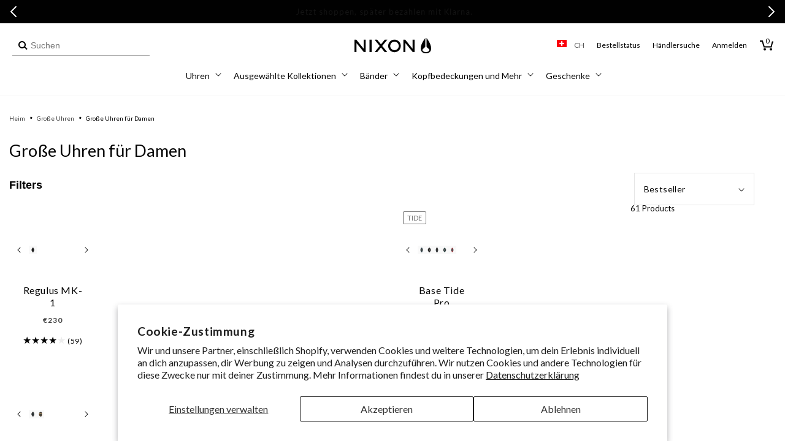

--- FILE ---
content_type: text/html; charset=utf-8
request_url: https://ch.nixon.com/collections/womens-large-watches
body_size: 84110
content:
<!doctype html>
<html class="no-js" lang="de">
  <head>
    <meta charset="utf-8">
    <meta http-equiv="X-UA-Compatible" content="IE=edge">
    <meta name="viewport" content="width=device-width,initial-scale=1,maximum-scale=2,user-scalable=yes">
    <meta name="theme-color" content="">
    <link rel="canonical" href="https://ch.nixon.com/collections/womens-large-watches"><link rel="icon" type="image/png" href="//ch.nixon.com/cdn/shop/files/NIXON_WINGS_180x180-01.png?crop=center&height=32&v=1639159216&width=32"><link rel="preconnect" href="//cdn.shopify.com"><link rel="preconnect" href="https://fonts.shopifycdn.com" crossorigin><title>
      Große Damenuhren | Größere analoge und digitale Uhren
 &ndash; Nixon EU</title>

    
      <meta name="description" content="Große Uhren für Frauen sind eine ideale Wahl, wenn Sie ein großes Statement setzen möchten. Kaufen Sie hier große analoge und digitale Damenuhren.">
    

    

<meta property="og:site_name" content="Nixon EU">
<meta property="og:url" content="https://ch.nixon.com/collections/womens-large-watches">
<meta property="og:title" content="Große Damenuhren | Größere analoge und digitale Uhren">
<meta property="og:type" content="website">
<meta property="og:description" content="Große Uhren für Frauen sind eine ideale Wahl, wenn Sie ein großes Statement setzen möchten. Kaufen Sie hier große analoge und digitale Damenuhren."><meta name="twitter:site" content="@nixon_now"><meta name="twitter:card" content="summary_large_image">
<meta name="twitter:title" content="Große Damenuhren | Größere analoge und digitale Uhren">
<meta name="twitter:description" content="Große Uhren für Frauen sind eine ideale Wahl, wenn Sie ein großes Statement setzen möchten. Kaufen Sie hier große analoge und digitale Damenuhren.">

    <!-- Start Multistore Hreflang Tags -->
    



    <link rel="alternate" href="https://au.nixon.com/collections/womens-large-watches" hreflang="en-au" />
  
    <link rel="alternate" href="https://nz.nixon.com/collections/womens-large-watches" hreflang="en-nz" />
  
    <link rel="alternate" href="https://ca.nixon.com/collections/womens-large-watches" hreflang="en-ca" />
  
    <link rel="alternate" href="https://ca.nixon.com/fr/collections/womens-large-watches" hreflang="fr-ca" />
  
    <link rel="alternate" href="https://be.nixon.com/collections/womens-large-watches" hreflang="en-be" />
  
    <link rel="alternate" href="https://be.nixon.com/fr/collections/womens-large-watches" hreflang="fr-be" />
  
    <link rel="alternate" href="https://cy.nixon.com/collections/womens-large-watches" hreflang="en-cy" />
  
    <link rel="alternate" href="https://dk.nixon.com/collections/womens-large-watches" hreflang="en-dk" />
  
    <link rel="alternate" href="https://fr.nixon.com/collections/womens-large-watches" hreflang="fr-fr" />
  
    <link rel="alternate" href="https://de.nixon.com/collections/womens-large-watches" hreflang="de-de" />
  
    <link rel="alternate" href="https://gr.nixon.com/collections/womens-large-watches" hreflang="en-gr" />
  
    <link rel="alternate" href="https://hu.nixon.com/collections/womens-large-watches" hreflang="en-hu" />
  
    <link rel="alternate" href="https://ie.nixon.com/collections/womens-large-watches" hreflang="en-ie" />
  
    <link rel="alternate" href="https://it.nixon.com/collections/womens-large-watches" hreflang="it-it" />
  
    <link rel="alternate" href="https://nl.nixon.com/collections/womens-large-watches" hreflang="en-nl" />
  
    <link rel="alternate" href="https://no.nixon.com/collections/womens-large-watches" hreflang="en-no" />
  
    <link rel="alternate" href="https://pl.nixon.com/collections/womens-large-watches" hreflang="en-pl" />
  
    <link rel="alternate" href="https://pt.nixon.com/collections/womens-large-watches" hreflang="en-pt" />
  
    <link rel="alternate" href="https://es.nixon.com/collections/womens-large-watches" hreflang="es-es" />
  
    <link rel="alternate" href="https://se.nixon.com/collections/womens-large-watches" hreflang="en-se" />
  
    <link rel="alternate" href="https://ch.nixon.com/collections/womens-large-watches" hreflang="de-ch" />
  
    <link rel="alternate" href="https://ch.nixon.com/fr/collections/womens-large-watches" hreflang="fr-ch" />
  
    <link rel="alternate" href="https://ch.nixon.com/it/collections/womens-large-watches" hreflang="it-ch" />
  
    <link rel="alternate" href="https://hk.nixon.com/collections/womens-large-watches" hreflang="en-hk" />
  
    <link rel="alternate" href="https://www.nixon.com/collections/womens-large-watches" hreflang="en" />
  
    <link rel="alternate" href="https://www.nixon.com/collections/womens-large-watches" hreflang="x-default" />
  
    <link rel="alternate" href="https://uk.nixon.com/collections/womens-large-watches" hreflang="en-gb" />
  
    <!-- End Multistore Hreflang Tags -->

    <script src="//ch.nixon.com/cdn/shop/t/294/assets/constants.js?v=58251544750838685771746019017" defer="defer"></script>
    <script src="//ch.nixon.com/cdn/shop/t/294/assets/pubsub.js?v=158357773527763999511746019019" defer="defer"></script>
    <script src="//ch.nixon.com/cdn/shop/t/294/assets/global.js?v=109554217912279235171762795202" defer="defer"></script>
    <script src="//ch.nixon.com/cdn/shop/t/294/assets/gtm-custom-events.js?v=32933081967664661981747842081" defer="defer"></script><script src="//ch.nixon.com/cdn/shop/t/294/assets/swiper.min.js?v=75107254985532618681746019019" defer="defer"></script>

    
<script>
(function () {
  if (!/^(localhost|127\.0\.0\.1)(:\d+)?$/.test(location.host)) return;

  function shouldBlock(node) {
    try {
      return node &&
             node.tagName === 'SCRIPT' &&
             typeof node.src === 'string' &&
             node.src.includes('/web-pixels');
    } catch (e) { return false; }
  }

  const origAppendChild = Element.prototype.appendChild;
  Element.prototype.appendChild = function (child) {
    if (shouldBlock(child)) {
      console.warn('[DEV] blocked web-pixels script:', child.src);
      return child;
    }
    return origAppendChild.call(this, child);
  };

  const origInsertBefore = Element.prototype.insertBefore;
  Element.prototype.insertBefore = function (newNode, refNode) {
    if (shouldBlock(newNode)) {
      console.warn('[DEV] blocked web-pixels script:', newNode.src);
      return newNode;
    }
    return origInsertBefore.call(this, newNode, refNode);
  };
})();
</script>


    <script>window.performance && window.performance.mark && window.performance.mark('shopify.content_for_header.start');</script><meta name="facebook-domain-verification" content="yn7dfx1be3sas34u18k2xmvi4f36yx">
<meta name="facebook-domain-verification" content="qmy5lhfpd5m8af5p6e104vfnmd2phz">
<meta name="facebook-domain-verification" content="ntd3xagasdb4vujsai46hdt104dmkn">
<meta name="google-site-verification" content="0ZF4hJhMxY9zhpdPQ-QaoSBrSWwZy7ywqQZI4PDnCW0">
<meta id="shopify-digital-wallet" name="shopify-digital-wallet" content="/56865423539/digital_wallets/dialog">
<meta name="shopify-checkout-api-token" content="d93586ba811777b0cdfa626700ad2885">
<meta id="in-context-paypal-metadata" data-shop-id="56865423539" data-venmo-supported="false" data-environment="production" data-locale="de_DE" data-paypal-v4="true" data-currency="EUR">
<link rel="alternate" type="application/atom+xml" title="Feed" href="/collections/womens-large-watches.atom" />
<link rel="alternate" hreflang="x-default" href="https://fr.nixon.com/collections/womens-large-watches">
<link rel="alternate" hreflang="en-BE" href="https://be.nixon.com/collections/womens-large-watches">
<link rel="alternate" hreflang="fr-BE" href="https://be.nixon.com/fr/collections/womens-large-watches">
<link rel="alternate" hreflang="de-CH" href="https://ch.nixon.com/collections/womens-large-watches">
<link rel="alternate" hreflang="it-CH" href="https://ch.nixon.com/it/collections/womens-large-watches">
<link rel="alternate" hreflang="fr-CH" href="https://ch.nixon.com/fr/collections/womens-large-watches">
<link rel="alternate" hreflang="en-CY" href="https://cy.nixon.com/collections/womens-large-watches">
<link rel="alternate" hreflang="de-DE" href="https://de.nixon.com/collections/womens-large-watches">
<link rel="alternate" hreflang="en-DK" href="https://dk.nixon.com/collections/womens-large-watches">
<link rel="alternate" hreflang="es-ES" href="https://es.nixon.com/collections/womens-large-watches">
<link rel="alternate" hreflang="fr-FR" href="https://fr.nixon.com/collections/womens-large-watches">
<link rel="alternate" hreflang="en-GR" href="https://gr.nixon.com/collections/womens-large-watches">
<link rel="alternate" hreflang="en-HU" href="https://hu.nixon.com/collections/womens-large-watches">
<link rel="alternate" hreflang="en-IE" href="https://ie.nixon.com/collections/womens-large-watches">
<link rel="alternate" hreflang="it-IT" href="https://it.nixon.com/collections/womens-large-watches">
<link rel="alternate" hreflang="en-NL" href="https://nl.nixon.com/collections/womens-large-watches">
<link rel="alternate" hreflang="en-NO" href="https://no.nixon.com/collections/womens-large-watches">
<link rel="alternate" hreflang="en-PL" href="https://pl.nixon.com/collections/womens-large-watches">
<link rel="alternate" hreflang="en-PT" href="https://pt.nixon.com/collections/womens-large-watches">
<link rel="alternate" hreflang="en-SE" href="https://se.nixon.com/collections/womens-large-watches">
<link rel="alternate" hreflang="en-GB" href="https://uk.nixon.com/collections/womens-large-watches">
<link rel="alternate" type="application/json+oembed" href="https://ch.nixon.com/collections/womens-large-watches.oembed">
<script async="async" src="/checkouts/internal/preloads.js?locale=de-CH"></script>
<link rel="preconnect" href="https://shop.app" crossorigin="anonymous">
<script async="async" src="https://shop.app/checkouts/internal/preloads.js?locale=de-CH&shop_id=56865423539" crossorigin="anonymous"></script>
<script id="shopify-features" type="application/json">{"accessToken":"d93586ba811777b0cdfa626700ad2885","betas":["rich-media-storefront-analytics"],"domain":"ch.nixon.com","predictiveSearch":true,"shopId":56865423539,"locale":"de"}</script>
<script>var Shopify = Shopify || {};
Shopify.shop = "nixon-eu.myshopify.com";
Shopify.locale = "de";
Shopify.currency = {"active":"EUR","rate":"1.0"};
Shopify.country = "CH";
Shopify.theme = {"name":"nixon-shopify-2\/production-eu","id":180649689413,"schema_name":"Dawn","schema_version":"10.0.0","theme_store_id":null,"role":"main"};
Shopify.theme.handle = "null";
Shopify.theme.style = {"id":null,"handle":null};
Shopify.cdnHost = "ch.nixon.com/cdn";
Shopify.routes = Shopify.routes || {};
Shopify.routes.root = "/";</script>
<script type="module">!function(o){(o.Shopify=o.Shopify||{}).modules=!0}(window);</script>
<script>!function(o){function n(){var o=[];function n(){o.push(Array.prototype.slice.apply(arguments))}return n.q=o,n}var t=o.Shopify=o.Shopify||{};t.loadFeatures=n(),t.autoloadFeatures=n()}(window);</script>
<script>
  window.ShopifyPay = window.ShopifyPay || {};
  window.ShopifyPay.apiHost = "shop.app\/pay";
  window.ShopifyPay.redirectState = null;
</script>
<script id="shop-js-analytics" type="application/json">{"pageType":"collection"}</script>
<script defer="defer" async type="module" src="//ch.nixon.com/cdn/shopifycloud/shop-js/modules/v2/client.init-shop-cart-sync_e98Ab_XN.de.esm.js"></script>
<script defer="defer" async type="module" src="//ch.nixon.com/cdn/shopifycloud/shop-js/modules/v2/chunk.common_Pcw9EP95.esm.js"></script>
<script defer="defer" async type="module" src="//ch.nixon.com/cdn/shopifycloud/shop-js/modules/v2/chunk.modal_CzmY4ZhL.esm.js"></script>
<script type="module">
  await import("//ch.nixon.com/cdn/shopifycloud/shop-js/modules/v2/client.init-shop-cart-sync_e98Ab_XN.de.esm.js");
await import("//ch.nixon.com/cdn/shopifycloud/shop-js/modules/v2/chunk.common_Pcw9EP95.esm.js");
await import("//ch.nixon.com/cdn/shopifycloud/shop-js/modules/v2/chunk.modal_CzmY4ZhL.esm.js");

  window.Shopify.SignInWithShop?.initShopCartSync?.({"fedCMEnabled":true,"windoidEnabled":true});

</script>
<script>
  window.Shopify = window.Shopify || {};
  if (!window.Shopify.featureAssets) window.Shopify.featureAssets = {};
  window.Shopify.featureAssets['shop-js'] = {"shop-cart-sync":["modules/v2/client.shop-cart-sync_DazCVyJ3.de.esm.js","modules/v2/chunk.common_Pcw9EP95.esm.js","modules/v2/chunk.modal_CzmY4ZhL.esm.js"],"init-fed-cm":["modules/v2/client.init-fed-cm_D0AulfmK.de.esm.js","modules/v2/chunk.common_Pcw9EP95.esm.js","modules/v2/chunk.modal_CzmY4ZhL.esm.js"],"shop-cash-offers":["modules/v2/client.shop-cash-offers_BISyWFEA.de.esm.js","modules/v2/chunk.common_Pcw9EP95.esm.js","modules/v2/chunk.modal_CzmY4ZhL.esm.js"],"shop-login-button":["modules/v2/client.shop-login-button_D_c1vx_E.de.esm.js","modules/v2/chunk.common_Pcw9EP95.esm.js","modules/v2/chunk.modal_CzmY4ZhL.esm.js"],"pay-button":["modules/v2/client.pay-button_CHADzJ4g.de.esm.js","modules/v2/chunk.common_Pcw9EP95.esm.js","modules/v2/chunk.modal_CzmY4ZhL.esm.js"],"shop-button":["modules/v2/client.shop-button_CQnD2U3v.de.esm.js","modules/v2/chunk.common_Pcw9EP95.esm.js","modules/v2/chunk.modal_CzmY4ZhL.esm.js"],"avatar":["modules/v2/client.avatar_BTnouDA3.de.esm.js"],"init-windoid":["modules/v2/client.init-windoid_CmA0-hrC.de.esm.js","modules/v2/chunk.common_Pcw9EP95.esm.js","modules/v2/chunk.modal_CzmY4ZhL.esm.js"],"init-shop-for-new-customer-accounts":["modules/v2/client.init-shop-for-new-customer-accounts_BCzC_Mib.de.esm.js","modules/v2/client.shop-login-button_D_c1vx_E.de.esm.js","modules/v2/chunk.common_Pcw9EP95.esm.js","modules/v2/chunk.modal_CzmY4ZhL.esm.js"],"init-shop-email-lookup-coordinator":["modules/v2/client.init-shop-email-lookup-coordinator_DYzOit4u.de.esm.js","modules/v2/chunk.common_Pcw9EP95.esm.js","modules/v2/chunk.modal_CzmY4ZhL.esm.js"],"init-shop-cart-sync":["modules/v2/client.init-shop-cart-sync_e98Ab_XN.de.esm.js","modules/v2/chunk.common_Pcw9EP95.esm.js","modules/v2/chunk.modal_CzmY4ZhL.esm.js"],"shop-toast-manager":["modules/v2/client.shop-toast-manager_Bc-1elH8.de.esm.js","modules/v2/chunk.common_Pcw9EP95.esm.js","modules/v2/chunk.modal_CzmY4ZhL.esm.js"],"init-customer-accounts":["modules/v2/client.init-customer-accounts_CqlRHmZs.de.esm.js","modules/v2/client.shop-login-button_D_c1vx_E.de.esm.js","modules/v2/chunk.common_Pcw9EP95.esm.js","modules/v2/chunk.modal_CzmY4ZhL.esm.js"],"init-customer-accounts-sign-up":["modules/v2/client.init-customer-accounts-sign-up_DZmBw6yB.de.esm.js","modules/v2/client.shop-login-button_D_c1vx_E.de.esm.js","modules/v2/chunk.common_Pcw9EP95.esm.js","modules/v2/chunk.modal_CzmY4ZhL.esm.js"],"shop-follow-button":["modules/v2/client.shop-follow-button_Cx-w7rSq.de.esm.js","modules/v2/chunk.common_Pcw9EP95.esm.js","modules/v2/chunk.modal_CzmY4ZhL.esm.js"],"checkout-modal":["modules/v2/client.checkout-modal_Djjmh8qM.de.esm.js","modules/v2/chunk.common_Pcw9EP95.esm.js","modules/v2/chunk.modal_CzmY4ZhL.esm.js"],"shop-login":["modules/v2/client.shop-login_DMZMgoZf.de.esm.js","modules/v2/chunk.common_Pcw9EP95.esm.js","modules/v2/chunk.modal_CzmY4ZhL.esm.js"],"lead-capture":["modules/v2/client.lead-capture_SqejaEd8.de.esm.js","modules/v2/chunk.common_Pcw9EP95.esm.js","modules/v2/chunk.modal_CzmY4ZhL.esm.js"],"payment-terms":["modules/v2/client.payment-terms_DUeEqFTJ.de.esm.js","modules/v2/chunk.common_Pcw9EP95.esm.js","modules/v2/chunk.modal_CzmY4ZhL.esm.js"]};
</script>
<script>(function() {
  var isLoaded = false;
  function asyncLoad() {
    if (isLoaded) return;
    isLoaded = true;
    var urls = ["https:\/\/d26ky332zktp97.cloudfront.net\/shops\/p9e8jy2jkoJWt37Pg\/colibrius-m.js?shop=nixon-eu.myshopify.com","https:\/\/dr4qe3ddw9y32.cloudfront.net\/awin-shopify-integration-code.js?aid=18253\u0026v=shopifyApp_5.1.2\u0026ts=1739467005285\u0026shop=nixon-eu.myshopify.com"];
    for (var i = 0; i < urls.length; i++) {
      var s = document.createElement('script');
      s.type = 'text/javascript';
      s.async = true;
      s.src = urls[i];
      var x = document.getElementsByTagName('script')[0];
      x.parentNode.insertBefore(s, x);
    }
  };
  if(window.attachEvent) {
    window.attachEvent('onload', asyncLoad);
  } else {
    window.addEventListener('load', asyncLoad, false);
  }
})();</script>
<script id="__st">var __st={"a":56865423539,"offset":3600,"reqid":"0335ad98-cc16-4378-a6b5-3f1cef882b22-1769158498","pageurl":"ch.nixon.com\/collections\/womens-large-watches","u":"fa5f0779c481","p":"collection","rtyp":"collection","rid":612983046469};</script>
<script>window.ShopifyPaypalV4VisibilityTracking = true;</script>
<script id="captcha-bootstrap">!function(){'use strict';const t='contact',e='account',n='new_comment',o=[[t,t],['blogs',n],['comments',n],[t,'customer']],c=[[e,'customer_login'],[e,'guest_login'],[e,'recover_customer_password'],[e,'create_customer']],r=t=>t.map((([t,e])=>`form[action*='/${t}']:not([data-nocaptcha='true']) input[name='form_type'][value='${e}']`)).join(','),a=t=>()=>t?[...document.querySelectorAll(t)].map((t=>t.form)):[];function s(){const t=[...o],e=r(t);return a(e)}const i='password',u='form_key',d=['recaptcha-v3-token','g-recaptcha-response','h-captcha-response',i],f=()=>{try{return window.sessionStorage}catch{return}},m='__shopify_v',_=t=>t.elements[u];function p(t,e,n=!1){try{const o=window.sessionStorage,c=JSON.parse(o.getItem(e)),{data:r}=function(t){const{data:e,action:n}=t;return t[m]||n?{data:e,action:n}:{data:t,action:n}}(c);for(const[e,n]of Object.entries(r))t.elements[e]&&(t.elements[e].value=n);n&&o.removeItem(e)}catch(o){console.error('form repopulation failed',{error:o})}}const l='form_type',E='cptcha';function T(t){t.dataset[E]=!0}const w=window,h=w.document,L='Shopify',v='ce_forms',y='captcha';let A=!1;((t,e)=>{const n=(g='f06e6c50-85a8-45c8-87d0-21a2b65856fe',I='https://cdn.shopify.com/shopifycloud/storefront-forms-hcaptcha/ce_storefront_forms_captcha_hcaptcha.v1.5.2.iife.js',D={infoText:'Durch hCaptcha geschützt',privacyText:'Datenschutz',termsText:'Allgemeine Geschäftsbedingungen'},(t,e,n)=>{const o=w[L][v],c=o.bindForm;if(c)return c(t,g,e,D).then(n);var r;o.q.push([[t,g,e,D],n]),r=I,A||(h.body.append(Object.assign(h.createElement('script'),{id:'captcha-provider',async:!0,src:r})),A=!0)});var g,I,D;w[L]=w[L]||{},w[L][v]=w[L][v]||{},w[L][v].q=[],w[L][y]=w[L][y]||{},w[L][y].protect=function(t,e){n(t,void 0,e),T(t)},Object.freeze(w[L][y]),function(t,e,n,w,h,L){const[v,y,A,g]=function(t,e,n){const i=e?o:[],u=t?c:[],d=[...i,...u],f=r(d),m=r(i),_=r(d.filter((([t,e])=>n.includes(e))));return[a(f),a(m),a(_),s()]}(w,h,L),I=t=>{const e=t.target;return e instanceof HTMLFormElement?e:e&&e.form},D=t=>v().includes(t);t.addEventListener('submit',(t=>{const e=I(t);if(!e)return;const n=D(e)&&!e.dataset.hcaptchaBound&&!e.dataset.recaptchaBound,o=_(e),c=g().includes(e)&&(!o||!o.value);(n||c)&&t.preventDefault(),c&&!n&&(function(t){try{if(!f())return;!function(t){const e=f();if(!e)return;const n=_(t);if(!n)return;const o=n.value;o&&e.removeItem(o)}(t);const e=Array.from(Array(32),(()=>Math.random().toString(36)[2])).join('');!function(t,e){_(t)||t.append(Object.assign(document.createElement('input'),{type:'hidden',name:u})),t.elements[u].value=e}(t,e),function(t,e){const n=f();if(!n)return;const o=[...t.querySelectorAll(`input[type='${i}']`)].map((({name:t})=>t)),c=[...d,...o],r={};for(const[a,s]of new FormData(t).entries())c.includes(a)||(r[a]=s);n.setItem(e,JSON.stringify({[m]:1,action:t.action,data:r}))}(t,e)}catch(e){console.error('failed to persist form',e)}}(e),e.submit())}));const S=(t,e)=>{t&&!t.dataset[E]&&(n(t,e.some((e=>e===t))),T(t))};for(const o of['focusin','change'])t.addEventListener(o,(t=>{const e=I(t);D(e)&&S(e,y())}));const B=e.get('form_key'),M=e.get(l),P=B&&M;t.addEventListener('DOMContentLoaded',(()=>{const t=y();if(P)for(const e of t)e.elements[l].value===M&&p(e,B);[...new Set([...A(),...v().filter((t=>'true'===t.dataset.shopifyCaptcha))])].forEach((e=>S(e,t)))}))}(h,new URLSearchParams(w.location.search),n,t,e,['guest_login'])})(!0,!0)}();</script>
<script integrity="sha256-4kQ18oKyAcykRKYeNunJcIwy7WH5gtpwJnB7kiuLZ1E=" data-source-attribution="shopify.loadfeatures" defer="defer" src="//ch.nixon.com/cdn/shopifycloud/storefront/assets/storefront/load_feature-a0a9edcb.js" crossorigin="anonymous"></script>
<script crossorigin="anonymous" defer="defer" src="//ch.nixon.com/cdn/shopifycloud/storefront/assets/shopify_pay/storefront-65b4c6d7.js?v=20250812"></script>
<script data-source-attribution="shopify.dynamic_checkout.dynamic.init">var Shopify=Shopify||{};Shopify.PaymentButton=Shopify.PaymentButton||{isStorefrontPortableWallets:!0,init:function(){window.Shopify.PaymentButton.init=function(){};var t=document.createElement("script");t.src="https://ch.nixon.com/cdn/shopifycloud/portable-wallets/latest/portable-wallets.de.js",t.type="module",document.head.appendChild(t)}};
</script>
<script data-source-attribution="shopify.dynamic_checkout.buyer_consent">
  function portableWalletsHideBuyerConsent(e){var t=document.getElementById("shopify-buyer-consent"),n=document.getElementById("shopify-subscription-policy-button");t&&n&&(t.classList.add("hidden"),t.setAttribute("aria-hidden","true"),n.removeEventListener("click",e))}function portableWalletsShowBuyerConsent(e){var t=document.getElementById("shopify-buyer-consent"),n=document.getElementById("shopify-subscription-policy-button");t&&n&&(t.classList.remove("hidden"),t.removeAttribute("aria-hidden"),n.addEventListener("click",e))}window.Shopify?.PaymentButton&&(window.Shopify.PaymentButton.hideBuyerConsent=portableWalletsHideBuyerConsent,window.Shopify.PaymentButton.showBuyerConsent=portableWalletsShowBuyerConsent);
</script>
<script data-source-attribution="shopify.dynamic_checkout.cart.bootstrap">document.addEventListener("DOMContentLoaded",(function(){function t(){return document.querySelector("shopify-accelerated-checkout-cart, shopify-accelerated-checkout")}if(t())Shopify.PaymentButton.init();else{new MutationObserver((function(e,n){t()&&(Shopify.PaymentButton.init(),n.disconnect())})).observe(document.body,{childList:!0,subtree:!0})}}));
</script>
<script id='scb4127' type='text/javascript' async='' src='https://ch.nixon.com/cdn/shopifycloud/privacy-banner/storefront-banner.js'></script><link id="shopify-accelerated-checkout-styles" rel="stylesheet" media="screen" href="https://ch.nixon.com/cdn/shopifycloud/portable-wallets/latest/accelerated-checkout-backwards-compat.css" crossorigin="anonymous">
<style id="shopify-accelerated-checkout-cart">
        #shopify-buyer-consent {
  margin-top: 1em;
  display: inline-block;
  width: 100%;
}

#shopify-buyer-consent.hidden {
  display: none;
}

#shopify-subscription-policy-button {
  background: none;
  border: none;
  padding: 0;
  text-decoration: underline;
  font-size: inherit;
  cursor: pointer;
}

#shopify-subscription-policy-button::before {
  box-shadow: none;
}

      </style>

<script>window.performance && window.performance.mark && window.performance.mark('shopify.content_for_header.end');</script>

    <script src="//ch.nixon.com/cdn/shop/t/294/assets/zepto.js?v=138734322580118832371746019017" defer="defer"></script>

    
    <link href="//ch.nixon.com/cdn/shop/t/294/assets/Lato-Regular.woff2?v=147323792791165312401753819843" as="font" crossorigin="anonymous" rel="preload">
<link href="//ch.nixon.com/cdn/shop/t/294/assets/Lato-Bold.woff2?v=133979899015264192141753819833" as="font" crossorigin="anonymous" rel="preload">
<link href="//ch.nixon.com/cdn/shop/t/294/assets/Lato-Black.woff2?v=67905575132804454961753819830" as="font" crossorigin="anonymous" rel="preload">
<link href="//ch.nixon.com/cdn/shop/t/294/assets/Lato-Light.woff2?v=22598743095019216981753819840" as="font" crossorigin="anonymous" rel="preload">
<link href="//ch.nixon.com/cdn/shop/t/294/assets/Lato-Italic.woff2?v=50495853518788334071753819839" as="font" crossorigin="anonymous" rel="preload">
<link href="//ch.nixon.com/cdn/shop/t/294/assets/Lato-BoldItalic.woff2?v=182765095310483704281753819834" as="font" crossorigin="anonymous" rel="preload">
<link href="//ch.nixon.com/cdn/shop/t/294/assets/Lato-BlackItalic.woff2?v=96757970158727851081753819832" as="font" crossorigin="anonymous" rel="preload">
<link href="//ch.nixon.com/cdn/shop/t/294/assets/Lato-LightItalic.woff2?v=139317827391432465321753819841" as="font" crossorigin="anonymous" rel="preload">
<link href="//ch.nixon.com/cdn/shop/t/294/assets/Lato-Hairline.woff2?v=39362718008810529731753819836" as="font" crossorigin="anonymous" rel="preload">
<link href="//ch.nixon.com/cdn/shop/t/294/assets/Lato-HairlineItalic.woff2?v=14247474570523456951753819837" as="font" crossorigin="anonymous" rel="preload">

<style data-shopify>
  @font-face {
    font-family: "Lato";
    src: url(//ch.nixon.com/cdn/shop/t/294/assets/Lato-Regular.woff2?v=147323792791165312401753819843) format("woff2");
    src: url(//ch.nixon.com/cdn/shop/t/294/assets/Lato-Regular.woff?v=67701718388823463151753819842) format("woff");
    font-weight: 400;
    font-style: normal;
    font-display: swap;
  }

  @font-face {
    font-family: "Lato";
    src: url(//ch.nixon.com/cdn/shop/t/294/assets/Lato-Italic.woff2?v=50495853518788334071753819839) format("woff2");
    src: url(//ch.nixon.com/cdn/shop/t/294/assets/Lato-Italic.woff?v=141405991749289774661753819838) format("woff");
    font-weight: 400;
    font-style: italic;
    font-display: swap;
  }

  @font-face {
    font-family: "Lato";
    src: url(//ch.nixon.com/cdn/shop/t/294/assets/Lato-Light.woff2?v=22598743095019216981753819840) format("woff2");
    src: url(//ch.nixon.com/cdn/shop/t/294/assets/Lato-Light.woff?v=143163559218879849421753819839) format("woff");
    font-weight: 300;
    font-style: normal;
    font-display: swap;
  }

  @font-face {
    font-family: "Lato";
    src: url(//ch.nixon.com/cdn/shop/t/294/assets/Lato-LightItalic.woff2?v=139317827391432465321753819841) format("woff2");
    src: url(//ch.nixon.com/cdn/shop/t/294/assets/Lato-LightItalic.woff?v=42274726412530279501753819841) format("woff");
    font-weight: 300;
    font-style: italic;
    font-display: swap;
  }

  @font-face {
    font-family: "Lato";
    src: url(//ch.nixon.com/cdn/shop/t/294/assets/Lato-Bold.woff2?v=133979899015264192141753819833) format("woff2");
    src: url(//ch.nixon.com/cdn/shop/t/294/assets/Lato-Bold.woff?v=136513225509222923611753819832) format("woff");
    font-weight: 700;
    font-style: normal;
    font-display: swap;
  }

  @font-face {
    font-family: "Lato";
    src: url(//ch.nixon.com/cdn/shop/t/294/assets/Lato-BoldItalic.woff2?v=182765095310483704281753819834) format("woff2");
    src: url(//ch.nixon.com/cdn/shop/t/294/assets/Lato-BoldItalic.woff?v=54116190420763596661753819834) format("woff");
    font-weight: 700;
    font-style: italic;
    font-display: swap;
  }

  @font-face {
    font-family: "Lato";
    src: url(//ch.nixon.com/cdn/shop/t/294/assets/Lato-Black.woff2?v=67905575132804454961753819830) format("woff2");
    src: url(//ch.nixon.com/cdn/shop/t/294/assets/Lato-Black.woff?v=180181272453183829561753819829) format("woff");
    font-weight: 900;
    font-style: normal;
    font-display: swap;
  }

  @font-face {
    font-family: "Lato";
    src: url(//ch.nixon.com/cdn/shop/t/294/assets/Lato-BlackItalic.woff2?v=96757970158727851081753819832) format("woff2");
    src: url(//ch.nixon.com/cdn/shop/t/294/assets/Lato-BlackItalic.woff?v=36763145276476372061753819831) format("woff");
    font-weight: 900;
    font-style: italic;
    font-display: swap;
  }

  @font-face {
    font-family: "Lato";
    src: url(//ch.nixon.com/cdn/shop/t/294/assets/Lato-Hairline.woff2?v=39362718008810529731753819836) format("woff2");
    src: url(//ch.nixon.com/cdn/shop/t/294/assets/Lato-Hairline.woff?v=105524104111938726051753819835) format("woff");
    font-weight: 100;
    font-style: normal;
    font-display: swap;
  }

  @font-face {
    font-family: "Lato";
    src: url(//ch.nixon.com/cdn/shop/t/294/assets/Lato-HairlineItalic.woff2?v=14247474570523456951753819837) format("woff2");
    src: url(//ch.nixon.com/cdn/shop/t/294/assets/Lato-HairlineItalic.woff?v=875846872696050011753819837) format("woff");
    font-weight: 100;
    font-style: italic;
    font-display: swap;
  }
</style>

<style data-shopify>
  body .font-lato {
    font-family: 'Lato' !important;
    font-weight: 300;
  }
  body .font-lato-medium {
    font-family: 'Lato' !important;
    font-weight: 400;
  }
  body .font-lato-semi-bold {
    font-family: 'Lato' !important;
    font-weight: 700;
  }
  body .font-lato-bold {
    font-family: 'Lato' !important;
    font-weight: 900;
  }
</style>

    <link href="//ch.nixon.com/cdn/shop/t/294/assets/ChronicleDisplay-Roman.woff2?v=8766442687249557111746019019" as="font" crossorigin="anonymous" rel="preload">
<link href="//ch.nixon.com/cdn/shop/t/294/assets/ChronicleDisplay-Light.woff2?v=24433396439673774871746019017" as="font" crossorigin="anonymous" rel="preload">
<link href="//ch.nixon.com/cdn/shop/t/294/assets/ChronicleDisplay-LightItalic.woff2?v=38265472016528213961746019018" as="font" crossorigin="anonymous" rel="preload">
<link href="//ch.nixon.com/cdn/shop/t/294/assets/ChronicleDisplay-Bold.woff2?v=8846331165984474541746019021" as="font" crossorigin="anonymous" rel="preload">
<link href="//ch.nixon.com/cdn/shop/t/294/assets/ChronicleDisplay-Italic.woff2?v=98555048267888270561746019024" as="font" crossorigin="anonymous" rel="preload">
<link href="//ch.nixon.com/cdn/shop/t/294/assets/ChronicleDisplay-BoldItalic.woff2?v=26400128950516084361746019023" as="font" crossorigin="anonymous" rel="preload">

<style data-shopify>
  @font-face {
    font-family: "Chronicle";
    src: url(//ch.nixon.com/cdn/shop/t/294/assets/ChronicleDisplay-Roman.woff2?v=8766442687249557111746019019) format("woff2");
    src: url(//ch.nixon.com/cdn/shop/t/294/assets/ChronicleDisplay-Roman.woff?v=68361391051119579211746019019) format("woff");
    font-weight: normal;
    font-display: swap;
  }

  @font-face {
    font-family: "ChronicleLight";
    src: url(//ch.nixon.com/cdn/shop/t/294/assets/ChronicleDisplay-Light.woff2?v=24433396439673774871746019017) format("woff2");
    src: url(//ch.nixon.com/cdn/shop/t/294/assets/ChronicleDisplay-Light.woff?v=171672624636128381391746019016) format("woff");
    font-weight: lighter;
    font-display: swap;
  }

  @font-face {
    font-family: "ChronicleLightItalic";
    src: url(//ch.nixon.com/cdn/shop/t/294/assets/ChronicleDisplay-LightItalic.woff2?v=38265472016528213961746019018) format("woff2");
    src: url(//ch.nixon.com/cdn/shop/t/294/assets/ChronicleDisplay-LightItalic.woff?v=39939109765219671361746019017) format("woff");
    font-weight: lighter;
    font-style: italic;
    font-display: swap;
  }

  @font-face {
    font-family: "ChronicleBold";
    src: url(//ch.nixon.com/cdn/shop/t/294/assets/ChronicleDisplay-Bold.woff2?v=8846331165984474541746019021) format("woff2");
    src: url(//ch.nixon.com/cdn/shop/t/294/assets/ChronicleDisplay-Bold.woff?v=15701122321587380161746019020) format("woff");
    font-weight: bold;
    font-display: swap;
  }

  @font-face {
    font-family: "ChronicleItalic";
    src: url(//ch.nixon.com/cdn/shop/t/294/assets/ChronicleDisplay-Italic.woff2?v=98555048267888270561746019024) format("woff2");
    src: url(//ch.nixon.com/cdn/shop/t/294/assets/ChronicleDisplay-Italic.woff?v=94574272281929414541746019023) format("woff");
    font-weight: normal;
    font-style: italic;
    font-display: swap;
  }

  @font-face {
    font-family: "ChronicleBoldItalic";
    src: url(//ch.nixon.com/cdn/shop/t/294/assets/ChronicleDisplay-BoldItalic.woff2?v=26400128950516084361746019023) format("woff2");
    src: url(//ch.nixon.com/cdn/shop/t/294/assets/ChronicleDisplay-BoldItalic.woff?v=108249997309329827621746019022) format("woff");
    font-weight: bold;
    font-style: italic;
    font-display: swap;
  }
</style>

<style data-shopify>
  body .font-chronicle {
    font-family: 'Chronicle' !important;
    font-weight: normal;
    letter-spacing: 0;
  }
  body .font-chronicle-light {
    font-family: 'ChronicleLight' !important;
    font-weight: lighter;
    letter-spacing: 0;
  }
  body .font-chronicle-light-italic {
    font-family: 'ChronicleLightItalic' !important;
    font-weight: lighter;
    letter-spacing: 0;
  }
  body .font-chronicle-bold {
    font-family: 'ChronicleBold' !important;
    font-weight: bold;
    letter-spacing: 0;
  }
  body .font-chronicle-italic {
    font-family: 'ChronicleItalic' !important;
    font-weight: normal;
    letter-spacing: 0;
  }
  body .font-chronicle-bold-italic {
    font-family: 'ChronicleBoldItalic' !important;
    font-weight: bold;
    letter-spacing: 0;
  }
</style>



    <style data-shopify>
      Liquid error (layout/theme line 96): font_face can only be used with a font drop
      
      
      
      Liquid error (layout/theme line 100): font_face can only be used with a font drop

      
        :root,
        .color-background-1 {
          --color-background: 255,255,255;
        
          --gradient-background: #ffffff;
        
        --color-foreground: 18,18,18;
        --color-shadow: 18,18,18;
        --color-button: 18,18,18;
        --color-button-text: 255,255,255;
        --color-secondary-button: 255,255,255;
        --color-secondary-button-text: 18,18,18;
        --color-link: 18,18,18;
        --color-badge-foreground: 18,18,18;
        --color-badge-background: 255,255,255;
        --color-badge-border: 18,18,18;
        --payment-terms-background-color: rgb(255 255 255);
      }
      
        
        .color-background-2 {
          --color-background: 243,243,243;
        
          --gradient-background: #f3f3f3;
        
        --color-foreground: 18,18,18;
        --color-shadow: 18,18,18;
        --color-button: 18,18,18;
        --color-button-text: 243,243,243;
        --color-secondary-button: 243,243,243;
        --color-secondary-button-text: 18,18,18;
        --color-link: 18,18,18;
        --color-badge-foreground: 18,18,18;
        --color-badge-background: 243,243,243;
        --color-badge-border: 18,18,18;
        --payment-terms-background-color: rgb(243 243 243);
      }
      
        
        .color-inverse {
          --color-background: 36,40,51;
        
          --gradient-background: #242833;
        
        --color-foreground: 255,255,255;
        --color-shadow: 18,18,18;
        --color-button: 255,255,255;
        --color-button-text: 0,0,0;
        --color-secondary-button: 36,40,51;
        --color-secondary-button-text: 255,255,255;
        --color-link: 255,255,255;
        --color-badge-foreground: 255,255,255;
        --color-badge-background: 36,40,51;
        --color-badge-border: 255,255,255;
        --payment-terms-background-color: rgb(36 40 51);
      }
      
        
        .color-accent-1 {
          --color-background: 18,18,18;
        
          --gradient-background: #121212;
        
        --color-foreground: 255,255,255;
        --color-shadow: 18,18,18;
        --color-button: 255,255,255;
        --color-button-text: 18,18,18;
        --color-secondary-button: 18,18,18;
        --color-secondary-button-text: 255,255,255;
        --color-link: 255,255,255;
        --color-badge-foreground: 255,255,255;
        --color-badge-background: 18,18,18;
        --color-badge-border: 255,255,255;
        --payment-terms-background-color: rgb(18 18 18);
      }
      
        
        .color-accent-2 {
          --color-background: 51,79,180;
        
          --gradient-background: #334fb4;
        
        --color-foreground: 255,255,255;
        --color-shadow: 18,18,18;
        --color-button: 255,255,255;
        --color-button-text: 51,79,180;
        --color-secondary-button: 51,79,180;
        --color-secondary-button-text: 255,255,255;
        --color-link: 255,255,255;
        --color-badge-foreground: 255,255,255;
        --color-badge-background: 51,79,180;
        --color-badge-border: 255,255,255;
        --payment-terms-background-color: rgb(51 79 180);
      }
      

      body, .color-background-1, .color-background-2, .color-inverse, .color-accent-1, .color-accent-2 {
        color: rgba(var(--color-foreground), 0.75);
        background-color: rgb(var(--color-background));
      }

      :root {
        --font-body-family: 'Lato';
        --font-body-style: 'normal';
        --font-body-weight: '400';
        --font-body-weight-bold: '500';

        --font-heading-family: 'Lato';
        --font-heading-style: 'normal';
        --font-heading-weight: '500';

        --font-body-scale: 1.0;
        --font-heading-scale: 1.0;

        --media-padding: px;
        --media-border-opacity: 0.05;
        --media-border-width: 1px;
        --media-radius: 0px;
        --media-shadow-opacity: 0.0;
        --media-shadow-horizontal-offset: 0px;
        --media-shadow-vertical-offset: 4px;
        --media-shadow-blur-radius: 5px;
        --media-shadow-visible: 0;

        --page-width: 144rem;
        --page-width-margin: 0rem;

        --product-card-image-padding: 0.0rem;
        --product-card-corner-radius: 0.0rem;
        --product-card-text-alignment: center;
        --product-card-border-width: 0.0rem;
        --product-card-border-opacity: 0.1;
        --product-card-shadow-opacity: 0.0;
        --product-card-shadow-visible: 0;
        --product-card-shadow-horizontal-offset: 0.0rem;
        --product-card-shadow-vertical-offset: 0.4rem;
        --product-card-shadow-blur-radius: 0.5rem;

        --collection-card-image-padding: 0.0rem;
        --collection-card-corner-radius: 0.0rem;
        --collection-card-text-alignment: left;
        --collection-card-border-width: 0.0rem;
        --collection-card-border-opacity: 0.1;
        --collection-card-shadow-opacity: 0.0;
        --collection-card-shadow-visible: 0;
        --collection-card-shadow-horizontal-offset: 0.0rem;
        --collection-card-shadow-vertical-offset: 0.4rem;
        --collection-card-shadow-blur-radius: 0.5rem;

        --blog-card-image-padding: 0.0rem;
        --blog-card-corner-radius: 0.0rem;
        --blog-card-text-alignment: left;
        --blog-card-border-width: 0.0rem;
        --blog-card-border-opacity: 0.1;
        --blog-card-shadow-opacity: 0.0;
        --blog-card-shadow-visible: 0;
        --blog-card-shadow-horizontal-offset: 0.0rem;
        --blog-card-shadow-vertical-offset: 0.4rem;
        --blog-card-shadow-blur-radius: 0.5rem;

        --badge-corner-radius: 4.0rem;

        --popup-border-width: 1px;
        --popup-border-opacity: 0.1;
        --popup-corner-radius: 0px;
        --popup-shadow-opacity: 0.05;
        --popup-shadow-horizontal-offset: 0px;
        --popup-shadow-vertical-offset: 4px;
        --popup-shadow-blur-radius: 5px;

        --drawer-border-width: 1px;
        --drawer-border-opacity: 0.1;
        --drawer-shadow-opacity: 0.0;
        --drawer-shadow-horizontal-offset: 0px;
        --drawer-shadow-vertical-offset: 4px;
        --drawer-shadow-blur-radius: 5px;

        --spacing-sections-desktop: 20px;
        --spacing-sections-mobile: 20px;

        --grid-desktop-vertical-spacing: 8px;
        --grid-desktop-horizontal-spacing: 8px;
        --grid-mobile-vertical-spacing: 4px;
        --grid-mobile-horizontal-spacing: 4px;

        --text-boxes-border-opacity: 0.1;
        --text-boxes-border-width: 0px;
        --text-boxes-radius: 0px;
        --text-boxes-shadow-opacity: 0.0;
        --text-boxes-shadow-visible: 0;
        --text-boxes-shadow-horizontal-offset: 0px;
        --text-boxes-shadow-vertical-offset: 4px;
        --text-boxes-shadow-blur-radius: 5px;

        --buttons-radius: 0px;
        --buttons-radius-outset: 0px;
        --buttons-border-width: 1px;
        --buttons-border-opacity: 1.0;
        --buttons-shadow-opacity: 0.0;
        --buttons-shadow-visible: 0;
        --buttons-shadow-horizontal-offset: 0px;
        --buttons-shadow-vertical-offset: 4px;
        --buttons-shadow-blur-radius: 5px;
        --buttons-border-offset: 0px;

        --inputs-radius: 0px;
        --inputs-border-width: 1px;
        --inputs-border-opacity: 0.55;
        --inputs-shadow-opacity: 0.0;
        --inputs-shadow-horizontal-offset: 0px;
        --inputs-margin-offset: 0px;
        --inputs-shadow-vertical-offset: 4px;
        --inputs-shadow-blur-radius: 5px;
        --inputs-radius-outset: 0px;

        --variant-pills-radius: 40px;
        --variant-pills-border-width: 1px;
        --variant-pills-border-opacity: 0.55;
        --variant-pills-shadow-opacity: 0.0;
        --variant-pills-shadow-horizontal-offset: 0px;
        --variant-pills-shadow-vertical-offset: 4px;
        --variant-pills-shadow-blur-radius: 5px;
      }

      *,
      *::before,
      *::after {
        box-sizing: inherit;
      }

      html {
        box-sizing: border-box;
        font-size: calc(var(--font-body-scale) * 62.5%);
        height: 100%;
      }

      body {
        display: grid;
        grid-template-rows: auto auto 1fr auto;
        grid-template-columns: 100%;
        min-height: 100%;
        margin: 0;
        font-size: 1.5rem;
        letter-spacing: normal;
        line-height: calc(1 + 0.8 / var(--font-body-scale));
        font-family: var(--font-body-family);
        font-style: var(--font-body-style);
        font-weight: var(--font-body-weight);
      }

      @media screen and (min-width: 750px) {
        body {
          font-size: 1.6rem;
        }
      }
    </style>

    <link href="//ch.nixon.com/cdn/shop/t/294/assets/base.css?v=57268037030649673111766525568" rel="stylesheet" type="text/css" media="all" />
<link href="//ch.nixon.com/cdn/shop/t/294/assets/section-image-banner.css?v=163961070120044565861746019018" rel="stylesheet" type="text/css" media="all" />


<link
    rel="stylesheet"
    href="//ch.nixon.com/cdn/shop/t/294/assets/component-predictive-search.css?v=142027954947585981431762795201"
    media="print"
    onload="this.media='all'"
  ><link rel="preload" href="//ch.nixon.com/cdn/shop/t/294/assets/swiper.min.css?v=142220633524842712911746019018" as="style" onload="this.rel='stylesheet'">
<noscript>
  <link href="//ch.nixon.com/cdn/shop/t/294/assets/swiper.min.css?v=142220633524842712911746019018" rel="stylesheet" type="text/css" media="all" />
</noscript>
<script src="//ch.nixon.com/cdn/shop/t/294/assets/swiper-bundle.min.js?v=76204931248172345031746019016" defer="defer"></script>

<link href="//ch.nixon.com/cdn/shop/t/294/assets/button-styles.css?v=181516194494785237831746019020" rel="stylesheet" type="text/css" media="all" />

    <script type="application/ld+json">
{ 
    "@context": "https://schema.org/",
    "@type": "WebSite",
    "name": "Nixon EU",
    "url": "https://fr.nixon.com",
    "potentialAction": {
        "@type": "SearchAction",
        "target": "https://www.nixon.com/search?q={search_term_string}",
        "query-input": "required name=search_term_string"
    },
    "sameAs": [
        "https://www.instagram.com/nixon",
        "https://www.facebook.com/nixon",
        "https://www.pinterest.com/nixon",
        "https://www.youtube.com/nixon",
        "https://twitter.com/nixon_now",
        "https://en.wikipedia.org/wiki/Nixon_(company)",
        "https://www.reddit.com/user/NixonWatches/",
        "https://www.tiktok.com/@nixon_watches"
    ]
}
</script>
<script type="application/ld+json">
{ 
    "@context": "https://schema.org/",
    "@type": "Organization",
    "address": {
        "@type": "PostalAddress",
        "addressLocality": "Soorts-Hossegor",
        "addressRegion": "",
        "postalCode": "40150",
        "streetAddress": "646 Avenue des Rémouleurs, Soorts-Hossegor, France",
        "addressCountry": "Frankreich"
    },
    "name": "Nixon EU",
    "email": "customer.service.eu@nixon.com",
    "telephone": "+335 58 43 59 17",
    "legalName" : "Nixon EU",
    "url": "https://fr.nixon.com",
    "logo": "https://cdn.shopify.com/s/files/1/0541/0272/0705/files/Nixon_Logo.png",
    "foundingDate": "1998-08-12",
    "founders": [
        {
            "@type": "Person",
            "name": "Chad DiNenna and Andy Laats"
        }
    ],
    "contactPoint": {
        "@type": "ContactPoint",
        "contactType": "customer support",
        "email": "customer.service.eu@nixon.com",
        "telephone": "+335 58 43 59 17"
    },
    "sameAs": [
        "https://www.instagram.com/nixon",
        "https://www.facebook.com/nixon",
        "https://www.pinterest.com/nixon",
        "https://www.youtube.com/nixon",
        "https://twitter.com/nixon_now",
        "https://en.wikipedia.org/wiki/Nixon_(company)",
        "https://www.reddit.com/user/NixonWatches/",
        "https://www.tiktok.com/@nixon_watches"
    ]
}
</script>






    
      <script src="//ch.nixon.com/cdn/shop/t/294/assets/custom-facets_scripts.js?v=133711128900790041381761767737" defer></script>
    

    <script>
      document.documentElement.className = document.documentElement.className.replace('no-js', 'js');
      if (Shopify.designMode) {
        document.documentElement.classList.add('shopify-design-mode');
      }
    </script>
    








  <div id="tt-teaser-icons" style="display:none;" width="0" height="0">
    <svg xmlns="http://www.w3.org/2000/svg" xmlns:xlink="http://www.w3.org/1999/xlink">

    <symbol id="tt-teaser-star--empty" viewBox="0 0 24 24">
    <path d="M12 18l-6.4 3.88 1.73-7.33-5.66-4.93L9.09 9 12 2.09 14.91 9l7.42.64-5.63 5 1.72 7.34z" fill="none" xmlns="http://www.w3.org/2000/svg"></path>
    </symbol>

    <symbol id="tt-teaser-star--full" viewBox="0 0 24 24">
    <path d="M12 18.66l-7.44 4.35 1.98-8.16L0 9.36l8.62-.7L12 .99l3.38 7.67 8.62.7-6.54 5.49 1.98 8.16L12 18.66z" xmlns="http://www.w3.org/2000/svg"></path>
    </symbol>

    <symbol id="tt-teaser-star--half" viewBox="0 0 24 24">
    <path fill="currentColor" d="M12 2.09L9.09 9l-7.42.62 5.66 4.93-1.72 7.32 1.07-.65L12 17.97V2.09z" xmlns="http://www.w3.org/2000/svg"></path>
    <path d="M12 2.09L14.91 9l7.42.62-5.66 4.93 1.72 7.32-1.07-.65L12 17.97V2.09z"></path>
    </symbol>
  </div><script>
    var turnToConfig = {
      locale: "de_CH",
      pageId: "comments-pinboard-teaser-page",
      chatter: {
        // onFinish: function(){}
      },
      gallery: {
        skus: [""]
      },
      commentsPinboardTeaser: {
        // skus: [],
        // tags: [],
        // brands: [],
        // onFinish: function(){}
      },

  }
  window.TurnToCmd=window.TurnToCmd||function(){(TurnToCmd.q=TurnToCmd.q||[]).push(arguments)};
  window.TurnToSKUSetup="SKU";
  </script>
  <script src="https://widgets.turnto.com/v5/widgets/skN3xdJtXJ2DPHfsite/js/turnto.js" async></script>
  <script>
    function loadTeaserCounts(sku) {
     var xhr = new XMLHttpRequest();
     var ugcCountsUrl = 'https://cdn-ws.turnto.com/v5/sitedata/skN3xdJtXJ2DPHfsite/' + sku + '/d/ugc/counts/' + turnToConfig.locale;
     xhr.open('GET', ugcCountsUrl, true);
     xhr.addEventListener('load', function() {
       if (xhr.responseText) {
         populateTeaser(JSON.parse(xhr.responseText));
       }
     });
     xhr.send();
    }

    function populateTeaser(counts) {
     var fragment = document.createDocumentFragment();
     if (counts.reviews > 0) { // has reviews
         fragment.appendChild(generateTeaserStars(counts.avgRating));
         fragment.appendChild(generateReadReviews(counts.reviews));
         // Hide Q+A link
         /*
         if (counts.questions > 0) {
            fragment.appendChild(document.createTextNode(' | '));
            fragment.appendChild(generateQuestions(counts.questions, counts.answers));
         }
         else if (counts.comments > 3) {
            fragment.appendChild(document.createTextNode(' | '));
            fragment.appendChild(generateReadComments(counts.comments));
         }
         */
    } else { // no reviews
         if (counts.questions > 0) {
            fragment.appendChild(generateQuestions(counts.questions,  counts.answers));
            fragment.appendChild(document.createTextNode(' or '));
         }
         else if (counts.comments > 3) {
            fragment.appendChild(generateReadComments(counts.comments));
            fragment.appendChild(document.createTextNode(' or '));
         }
         fragment.appendChild(generateTeaserStars(counts.avgRating));
         fragment.appendChild(generateWriteReview("Translation missing: de.products.product_review.write_review"));
    }
    var teaser = document.getElementById('tt-teaser')
    if (teaser) teaser.appendChild(fragment);
     // add event listener to handle click to open the write a review screen
     if(document.querySelector('.TTteaser__write-review')) {
      document.querySelector('.TTteaser__write-review').addEventListener('click',
        function(e) { TurnToCmd('reviewsList.writeReview');}
      );
     }
    }

    function createTeaserElement(tag, className, text) {
     var el = document.createElement(tag);
     el.setAttribute('class', className);
     if (text) {
       el.innerText = text;
     }
     return el;
    }

    function generateWriteReview(text) {
     return createTeaserElement('button', 'TTteaser__write-review', text);
    }

    function generateQuestions(num_questions, num_answers) {
      // Populate 'x Questions' text with the number of questions
      var text = num_questions + ' Question' + (num_questions > 1 ? 's' : '');

      // then populate the number of answers
      if (num_answers > 0) {
       text = text + ', ' + num_answers + ' Answer' + (num_answers > 1 ? 's' : '');
      }

      var el = createTeaserElement('a', 'TTteaser__read-qa', text);
       el.setAttribute('href', '#tt-instant-answers-widget');

      //For the Q&A list widget set to the following
      //el.setAttribute('href', '#tt-qa-list');

      return el;
    }

    function generateReadComments(numComments) {
      // Populate the 'x Buyer Comments' text with the number of comments and set
      var text = numComments + ' Buyer Comment' + (numComments > 1 ? 's' : '');
      var el = createTeaserElement('a', 'TTteaser__read-comments', text);
      el.setAttribute('href', '#tt-chatter-widget');
      return el;
    }


    function generateReadReviews(numReviews) {
      // Populate the 'Read x Reviews' text with the number of reviews and set
      var text = numReviews + ' ';
      text += numReviews > 1 ? "Bewertungen" : "Translation missing: de.products.product_review.review";
      var el = createTeaserElement('a', 'TTteaser__read-reviews', text);
      el.setAttribute('href', '#tt-reviews-list');
      return el;
    }

    function generateTeaserStar(starType) {
      var svgEl = document.createElementNS('http://www.w3.org/2000/svg', 'svg');
      svgEl.setAttribute('class', 'TTteaser__icon--' + starType);
      svgEl.setAttribute('aria-label', 'Star rating');
      svgEl.setAttribute('role', 'img');
      useEl = document.createElementNS('http://www.w3.org/2000/svg', 'use');
      useEl.setAttributeNS('http://www.w3.org/1999/xlink', 'xlink:href',
        '#tt-teaser-star--' + starType);
      svgEl.appendChild(useEl);
      var el = createTeaserElement('span', 'TTteaser__star');
      el.appendChild(svgEl);
      return el;
    }

    // adjusts/rounds the rating to have decimal value of .0 or .5
    function getAdjustedRating(rating) {
      var floorValue = Math.floor(rating);
      var rounded = Math.round(rating * 100) / 100;
      var decimalValue = parseFloat((rounded - floorValue).toFixed(2));
      if (decimalValue < 0.25) {
        return floorValue;
      } else if (decimalValue < 0.75) {
        return floorValue + 0.5;
      }
      return floorValue + 1;
    }

    function generateTeaserStars(rating) {
      var el = createTeaserElement('div', 'TTteaser__rating');
      var adjustedRating = getAdjustedRating(rating);
      for (var i = 1; i <= 5 ; i++) {
        if (i > adjustedRating && i - adjustedRating >= 1) {
          el.appendChild(generateTeaserStar('empty'));
        } else if (i <= adjustedRating) {
          el.appendChild(generateTeaserStar('full'));
        } else {
          el.appendChild(generateTeaserStar('half'));
        }
      }
      return el;
    }

    function getCookie(cname) {
      var name = cname + "=";
      var decodedCookie = decodeURIComponent(document.cookie);
      var cookieArray = decodedCookie.split(';');
      for(var i=0; i < cookieArray.length; i++) {
        var c = cookieArray[i];
        while (c.charAt(0) == ' ') {
          c = c.substring(1);
        }
        if (c.indexOf(name) == 0) {
          return c.substring(name.length, c.length);
        }
      }
      return "";
    }window.addEventListener("load",function(event) {
      ssoRegCheck();
      ssoRegDone();
    })
    function ssoRegCheck() {
      var source = getCookie('tt-source')
      
        var loggedIn = "false"
        var customerId = 0
      
      var contextObj = getCookie('tt-ctx');
      var ssoReg = getCookie('tt-sso-reg');
      if(loggedIn == "true" && ssoReg == "processing" && source != window.location.href) {
        $.ajax({
          url: "https://reviews-app.turnto.com/sso_auth",
          type: "GET",
          data: {domain:"nixon-eu.myshopify.com",id: customerId},
          dataType:"JSON",
          success: function(data) {
            var tokenString = "tt-token=" + data.userDataToken + "; path=/;";
            document.cookie = "tt-logged-in=true; path=/;";
            document.cookie = tokenString;
            document.cookie = "tt-sso-reg=done; path=/;";
            window.location.replace(source);
          }
        })
      }
    }

    function ssoRegDone() {
      console.log('sso reg done check');
      var runRegDone = getCookie('tt-sso-reg');
      var loggedIn = getCookie('tt-logged-in');
      
      var source = getCookie('tt-source');
      var contextObj = getCookie('tt-ctx');
      var userToken = getCookie('tt-token');
      if(runRegDone == "done") {
        if(loggedIn == "true" && source == window.location.href) {
          TurnToCmd('ssoRegDone', {context: contextObj, userDataToken: userToken});
          document.cookie = "tt-source=; path=/; expires=Thu, 01 Jan 1970 00:00:00 UTC;";
          document.cookie = "tt-token=; path=/; expires=Thu, 01 Jan 1970 00:00:00 UTC;";
          document.cookie = "tt-ctx=; path=/; expires=Thu, 01 Jan 1970 00:00:00 UTC;";
          document.cookie = "tt-sso-reg; path=/; expires=Thu, 01 Jan 1970 00:00:00 UTC;";
        }
      } else {
        console.log('no sso reg now');
      }
    }
  </script>



    

    
      <script type="text/javascript">
        (function (c, l, a, r, i, t, y) {
          c[a] =
            c[a] ||
            function () {
              (c[a].q = c[a].q || []).push(arguments);
            };
          t = l.createElement(r);
          t.async = 1;
          t.src = 'https://www.clarity.ms/tag/' + i;
          y = l.getElementsByTagName(r)[0];
          y.parentNode.insertBefore(t, y);
        })(window, document, 'clarity', 'script', "qj3sadi81h");
      </script>
    
  <!-- BEGIN app block: shopify://apps/geo-pro-geolocation/blocks/geopro/16fc5313-7aee-4e90-ac95-f50fc7c8b657 --><!-- This snippet is used to load Geo:Pro data on the storefront -->

<!-- This snippet initializes the plugin -->
<script async>
  try {
    const loadGeoPro=()=>{let e=e=>{if(!e||e.isCrawler||"success"!==e.message){window.geopro_cancel="1";return}let o=e.isAdmin?"el-geoip-location-admin":"el-geoip-location",s=Date.now()+864e5;localStorage.setItem(o,JSON.stringify({value:e.data,expires:s})),e.isAdmin&&localStorage.setItem("el-geoip-admin",JSON.stringify({value:"1",expires:s}))},o=new XMLHttpRequest;o.open("GET","https://geo.geoproapp.com?x-api-key=91e359ab7-2b63-539e-1de2-c4bf731367a7",!0),o.responseType="json",o.onload=()=>e(200===o.status?o.response:null),o.send()},load=!["el-geoip-location-admin","el-geoip-location"].some(e=>{try{let o=JSON.parse(localStorage.getItem(e));return o&&o.expires>Date.now()}catch(s){return!1}});load&&loadGeoPro();
  } catch(e) {
    console.warn('Geo:Pro error', e);
    window.geopro_cancel = '1';
  }
</script>
<script src="https://cdn.shopify.com/extensions/019b746b-26da-7a64-a671-397924f34f11/easylocation-195/assets/easylocation-storefront.min.js" type="text/javascript" async></script>


<!-- END app block --><!-- BEGIN app block: shopify://apps/langify/blocks/langify/b50c2edb-8c63-4e36-9e7c-a7fdd62ddb8f --><!-- BEGIN app snippet: ly-switcher-factory -->




<style>
  .ly-switcher-wrapper.ly-hide, .ly-recommendation.ly-hide, .ly-recommendation .ly-submit-btn {
    display: none !important;
  }

  #ly-switcher-factory-template {
    display: none;
  }.ly-languages-switcher ul > li[key="en"] {
        order: 1 !important;
      }
      .ly-popup-modal .ly-popup-modal-content ul > li[key="en"],
      .ly-languages-switcher.ly-links a[data-language-code="en"] {
        order: 1 !important;
      }.ly-languages-switcher ul > li[key="fr"] {
        order: 2 !important;
      }
      .ly-popup-modal .ly-popup-modal-content ul > li[key="fr"],
      .ly-languages-switcher.ly-links a[data-language-code="fr"] {
        order: 2 !important;
      }.ly-languages-switcher ul > li[key="de"] {
        order: 3 !important;
      }
      .ly-popup-modal .ly-popup-modal-content ul > li[key="de"],
      .ly-languages-switcher.ly-links a[data-language-code="de"] {
        order: 3 !important;
      }.ly-languages-switcher ul > li[key="it"] {
        order: 4 !important;
      }
      .ly-popup-modal .ly-popup-modal-content ul > li[key="it"],
      .ly-languages-switcher.ly-links a[data-language-code="it"] {
        order: 4 !important;
      }.ly-languages-switcher ul > li[key="es"] {
        order: 5 !important;
      }
      .ly-popup-modal .ly-popup-modal-content ul > li[key="es"],
      .ly-languages-switcher.ly-links a[data-language-code="es"] {
        order: 5 !important;
      }
      .ly-breakpoint-1 { display: none; }
      @media (min-width:0px) and (max-width: 999px ) {
        .ly-breakpoint-1 { display: flex; }

        .ly-recommendation .ly-banner-content, 
        .ly-recommendation .ly-popup-modal-content {
          font-size: 14px !important;
          color: #000 !important;
          background: #fff !important;
          border-radius: 0px !important;
          border-width: 0px !important;
          border-color: #000 !important;
        }
        .ly-recommendation-form button[type="submit"] {
          font-size: 14px !important;
          color: #fff !important;
          background: #999 !important;
        }
      }
      .ly-breakpoint-2 { display: none; }
      @media (min-width:1000px)  {
        .ly-breakpoint-2 { display: flex; }

        .ly-recommendation .ly-banner-content, 
        .ly-recommendation .ly-popup-modal-content {
          font-size: 14px !important;
          color: #000 !important;
          background: #fff !important;
          border-radius: 0px !important;
          border-width: 0px !important;
          border-color: #000 !important;
        }
        .ly-recommendation-form button[type="submit"] {
          font-size: 14px !important;
          color: #fff !important;
          background: #999 !important;
        }
      }


  
</style>


<template id="ly-switcher-factory-template">
<div data-breakpoint="0" class="ly-switcher-wrapper ly-breakpoint-1 fixed bottom_right ly-hide" style="font-size: 14px; margin: 0px 0px; "><div data-dropup="false" onclick="langify.switcher.toggleSwitcherOpen(this)" class="ly-languages-switcher ly-custom-dropdown-switcher ly-bright-theme" style=" margin: 0px 0px;">
          <span role="button" tabindex="0" aria-label="Selected language: Deutsch" aria-expanded="false" aria-controls="languagesSwitcherList-1" class="ly-custom-dropdown-current" style="background: #fff; color: #000;  border-style: solid; border-width: 0px; border-radius: 0px; border-color: #000;  padding: 0px 0px;"><i class="ly-icon ly-flag-icon ly-flag-icon-de de "></i><span class="ly-custom-dropdown-current-inner ly-custom-dropdown-current-inner-text">Deutsch
</span>
<div aria-hidden="true" class="ly-arrow ly-arrow-black stroke" style="vertical-align: middle; width: 14.0px; height: 14.0px;">
        <svg xmlns="http://www.w3.org/2000/svg" viewBox="0 0 14.0 14.0" height="14.0px" width="14.0px" style="position: absolute;">
          <path d="M1 4.5 L7.0 10.5 L13.0 4.5" fill="transparent" stroke="#000" stroke-width="1px"/>
        </svg>
      </div>
          </span>
          <ul id="languagesSwitcherList-1" role="list" class="ly-custom-dropdown-list ly-is-open ly-bright-theme" style="background: #fff; color: #000;  border-style: solid; border-width: 0px; border-radius: 0px; border-color: #000;"><li key="de" style="color: #000;  margin: 0px 0px; padding: 0px 0px;" tabindex="-1">
                  <a class="ly-custom-dropdown-list-element ly-languages-switcher-link ly-bright-theme"
                    href="#"
                      data-language-code="de" 
                    
                    data-ly-locked="true" rel="nofollow"><i class="ly-icon ly-flag-icon ly-flag-icon-de"></i><span class="ly-custom-dropdown-list-element-right">Deutsch</span></a>
                </li><li key="it" style="color: #000;  margin: 0px 0px; padding: 0px 0px;" tabindex="-1">
                  <a class="ly-custom-dropdown-list-element ly-languages-switcher-link ly-bright-theme"
                    href="#"
                      data-language-code="it" 
                    
                    data-ly-locked="true" rel="nofollow"><i class="ly-icon ly-flag-icon ly-flag-icon-it"></i><span class="ly-custom-dropdown-list-element-right">Italienisch</span></a>
                </li><li key="fr" style="color: #000;  margin: 0px 0px; padding: 0px 0px;" tabindex="-1">
                  <a class="ly-custom-dropdown-list-element ly-languages-switcher-link ly-bright-theme"
                    href="#"
                      data-language-code="fr" 
                    
                    data-ly-locked="true" rel="nofollow"><i class="ly-icon ly-flag-icon ly-flag-icon-fr"></i><span class="ly-custom-dropdown-list-element-right">Französisch</span></a>
                </li></ul>
        </div></div>

<div data-breakpoint="1000" class="ly-switcher-wrapper ly-breakpoint-2 fixed bottom_right ly-hide" style="font-size: 14px; margin: 0px 0px; "></div>
</template><link rel="preload stylesheet" href="https://cdn.shopify.com/extensions/019a5e5e-a484-720d-b1ab-d37a963e7bba/extension-langify-79/assets/langify-flags.css" as="style" media="print" onload="this.media='all'; this.onload=null;"><!-- END app snippet -->

<script>
  var langify = window.langify || {};
  var customContents = {};
  var customContents_image = {};
  var langifySettingsOverwrites = {};
  var defaultSettings = {
    debug: false,               // BOOL : Enable/disable console logs
    observe: true,              // BOOL : Enable/disable the entire mutation observer (off switch)
    observeLinks: false,
    observeImages: true,
    observeCustomContents: true,
    maxMutations: 5,
    timeout: 100,               // INT : Milliseconds to wait after a mutation, before the next mutation event will be allowed for the element
    linksBlacklist: [],
    usePlaceholderMatching: false
  };

  if(langify.settings) { 
    langifySettingsOverwrites = Object.assign({}, langify.settings);
    langify.settings = Object.assign(defaultSettings, langify.settings); 
  } else { 
    langify.settings = defaultSettings; 
  }

  langify.settings.theme = null;
  langify.settings.switcher = {"customCSS":"","languageDetection":false,"languageDetectionDefault":"en","enableDefaultLanguage":false,"breakpoints":[{"key":0,"label":"0px","config":{"type":"custom","corner":"bottom_right","position":"fixed","show_flags":true,"rectangle_icons":true,"square_icons":false,"round_icons":false,"show_label":true,"show_custom_name":true,"show_name":false,"show_iso_code":false,"is_dark":false,"is_transparent":false,"is_dropup":false,"arrow_size":100,"arrow_width":1,"arrow_filled":false,"h_space":0,"v_space":0,"h_item_space":0,"v_item_space":0,"h_item_padding":0,"v_item_padding":0,"text_color":"#000","link_color":"#000","arrow_color":"#000","bg_color":"#fff","border_color":"#000","border_width":0,"border_radius":0,"fontsize":14,"button_bg_color":"#999","button_text_color":"#fff","recommendation_fontsize":14,"recommendation_border_width":0,"recommendation_border_radius":0,"recommendation_text_color":"#000","recommendation_link_color":"#000","recommendation_button_bg_color":"#999","recommendation_button_text_color":"#fff","recommendation_bg_color":"#fff","recommendation_border_color":"#000","currency_switcher_enabled":false,"show_currency_selector":false,"show_country_selector_inside_popup":false,"show_currency_selector_inside_popup":false,"country_switcher_enabled":false,"country_switcher_format":"[[country_name]] ([[country_currency_code]] [[country_currency_symbol]])","popup_switcher_type":"links_list","popup_show_world_icon":false,"use_submit_button":false}},{"key":1000,"label":"1000px","config":{"type":"none","corner":"bottom_right","position":"fixed","show_flags":true,"rectangle_icons":true,"square_icons":false,"round_icons":false,"show_label":true,"show_custom_name":true,"show_name":false,"show_iso_code":false,"is_dark":false,"is_transparent":false,"is_dropup":false,"arrow_size":100,"arrow_width":1,"arrow_filled":false,"h_space":0,"v_space":0,"h_item_space":0,"v_item_space":0,"h_item_padding":0,"v_item_padding":0,"text_color":"#000","link_color":"#000","arrow_color":"#000","bg_color":"#fff","border_color":"#000","border_width":0,"border_radius":0,"fontsize":14,"button_bg_color":"#999","button_text_color":"#fff","recommendation_fontsize":14,"recommendation_border_width":0,"recommendation_border_radius":0,"recommendation_text_color":"#000","recommendation_link_color":"#000","recommendation_button_bg_color":"#999","recommendation_button_text_color":"#fff","recommendation_bg_color":"#fff","recommendation_border_color":"#000","currency_switcher_enabled":false,"show_currency_selector":false,"show_country_selector_inside_popup":false,"show_currency_selector_inside_popup":false,"country_switcher_enabled":false,"country_switcher_format":"[[country_name]] ([[country_currency_code]] [[country_currency_symbol]])","popup_switcher_type":"links_list","popup_show_world_icon":false,"use_submit_button":false}}],"languages":[{"iso_code":"en","country_code":null,"currency_code":null,"root_url":"\/","name":"English","primary":true,"domain":"be.nixon.com","published":true,"custom_name":false},{"iso_code":"fr","country_code":null,"currency_code":null,"root_url":"\/","name":"French","primary":false,"domain":"fr.nixon.com","published":true,"custom_name":false},{"iso_code":"de","country_code":null,"currency_code":null,"root_url":"\/","name":"German","primary":false,"domain":"ch.nixon.com","published":true,"custom_name":false},{"iso_code":"it","country_code":null,"currency_code":null,"root_url":"\/","name":"Italian","primary":false,"domain":"it.nixon.com","published":true,"custom_name":false},{"iso_code":"es","country_code":null,"currency_code":null,"root_url":"\/","name":"Spanish","primary":false,"domain":"es.nixon.com","published":true,"custom_name":false}],"marketLanguages":null,"recommendation_enabled":false,"recommendation_type":"popup","recommendation_switcher_key":-1,"recommendation_strings":{},"switcher_strings":{},"recommendation":{"recommendation_backdrop_show":true,"recommendation_corner":"center_center","recommendation_banner_corner":"top","recommendation_fontsize":14,"recommendation_border_width":0,"recommendation_border_radius":0,"recommendation_text_color":"#000","recommendation_link_color":"#000","recommendation_button_bg_color":"#999","recommendation_button_text_color":"#fff","recommendation_bg_color":"#fff","recommendation_border_color":"#000"}};
  if(langify.settings.switcher === null) {
    langify.settings.switcher = {};
  }
  langify.settings.switcher.customIcons = null;

  langify.locale = langify.locale || {
    country_code: "CH",
    language_code: "de",
    currency_code: null,
    primary: false,
    iso_code: "de",
    root_url: "\/",
    language_id: "ly144401",
    shop_url: "https:\/\/fr.nixon.com",
    domain_feature_enabled: null,
    languages: [{
        iso_code: "de",
        root_url: "\/",
        domain: null,
      },{
        iso_code: "it",
        root_url: "\/it",
        domain: null,
      },{
        iso_code: "fr",
        root_url: "\/fr",
        domain: null,
      },]
  };

  langify.localization = {
    available_countries: ["Andorra","Belgien","Bulgarien","Dänemark","Deutschland","Estland","Finnland","Frankreich","Griechenland","Irland","Island","Italien","Kroatien","Lettland","Litauen","Luxemburg","Malta","Monaco","Niederlande","Norwegen","Österreich","Polen","Portugal","Rumänien","Schweden","Schweiz","Slowakei","Slowenien","Spanien","Tschechien","Ungarn","Vereinigtes Königreich","Zypern"],
    available_languages: [{"shop_locale":{"locale":"de","enabled":true,"primary":false,"published":true}},{"shop_locale":{"locale":"it","enabled":true,"primary":false,"published":true}},{"shop_locale":{"locale":"fr","enabled":true,"primary":false,"published":true}}],
    country: "Schweiz",
    language: {"shop_locale":{"locale":"de","enabled":true,"primary":false,"published":true}},
    market: {
      handle: "switzerland",
      id: 22387687603,
      metafields: {"error":"json not allowed for this object"},
    }
  };

  // Disable link correction ALWAYS on languages with mapped domains
  
  if(langify.locale.root_url == '/') {
    langify.settings.observeLinks = false;
  }


  function extractImageObject(val) {
  if (!val || val === '') return false;

  // Handle src-sets (e.g., "image_600x600.jpg 1x, image_1200x1200.jpg 2x")
  if (val.search(/([0-9]+w?h?x?,)/gi) > -1) {
    val = val.split(/([0-9]+w?h?x?,)/gi)[0];
  }

  const hostBegin = val.indexOf('//') !== -1 ? val.indexOf('//') : 0;
  const hostEnd = val.lastIndexOf('/') + 1;
  const host = val.substring(hostBegin, hostEnd);
  let afterHost = val.substring(hostEnd);

  // Remove query/hash fragments
  afterHost = afterHost.split('#')[0].split('?')[0];

  // Extract name before any Shopify modifiers or file extension
  // e.g., "photo_600x600_crop_center@2x.jpg" → "photo"
  const name = afterHost.replace(
    /(_[0-9]+x[0-9]*|_{width}x|_{size})?(_crop_(top|center|bottom|left|right))?(@[0-9]*x)?(\.progressive)?(\.(png\.jpg|jpe?g|png|gif|webp))?$/i,
    ''
  );

  // Extract file extension (if any)
  let type = '';
  const match = afterHost.match(/\.(png\.jpg|jpe?g|png|gif|webp)$/i);
  if (match) {
    type = match[1].replace('png.jpg', 'jpg'); // fix weird double-extension cases
  }

  // Clean file name with extension or suffixes normalized
  const file = afterHost.replace(
    /(_[0-9]+x[0-9]*|_{width}x|_{size})?(_crop_(top|center|bottom|left|right))?(@[0-9]*x)?(\.progressive)?(\.(png\.jpg|jpe?g|png|gif|webp))?$/i,
    type ? '.' + type : ''
  );

  return { host, name, type, file };
}



  /* Custom Contents Section*/
  var customContents = {};

customContents["Men's Watches"
          .toLowerCase()
          .trim()
          .replace(/\s+/g, " ")] = 'Herrenuhren';
customContents["About Us"
          .toLowerCase()
          .trim()
          .replace(/\s+/g, " ")] = 'Über Nixon';
customContents["Responsibility"
          .toLowerCase()
          .trim()
          .replace(/\s+/g, " ")] = 'Verpflichtungen';
customContents["Work Here"
          .toLowerCase()
          .trim()
          .replace(/\s+/g, " ")] = 'Karriere';
customContents["Team"
          .toLowerCase()
          .trim()
          .replace(/\s+/g, " ")] = 'Team';
customContents["Stores"
          .toLowerCase()
          .trim()
          .replace(/\s+/g, " ")] = 'Händlersuche';
customContents["Customer Service"
          .toLowerCase()
          .trim()
          .replace(/\s+/g, " ")] = 'Kundensupport';
customContents["Need a Repair"
          .toLowerCase()
          .trim()
          .replace(/\s+/g, " ")] = 'Reparatur-Center';
customContents["Warranty"
          .toLowerCase()
          .trim()
          .replace(/\s+/g, " ")] = 'Garantie';
customContents["FAQ"
          .toLowerCase()
          .trim()
          .replace(/\s+/g, " ")] = 'FAQ';
customContents["Contact Us"
          .toLowerCase()
          .trim()
          .replace(/\s+/g, " ")] = 'Kontakt';
customContents["Customer Support"
          .toLowerCase()
          .trim()
          .replace(/\s+/g, " ")] = 'Hilfe';
customContents["Orders \u0026 Returns"
          .toLowerCase()
          .trim()
          .replace(/\s+/g, " ")] = 'Bestellungen';
customContents["Shipping"
          .toLowerCase()
          .trim()
          .replace(/\s+/g, " ")] = 'Lieferung';
customContents["Returns"
          .toLowerCase()
          .trim()
          .replace(/\s+/g, " ")] = 'Retouren';
customContents["Promotions"
          .toLowerCase()
          .trim()
          .replace(/\s+/g, " ")] = 'Sonderangebote';
customContents["Payments"
          .toLowerCase()
          .trim()
          .replace(/\s+/g, " ")] = 'Zahlung';
customContents["Message Us"
          .toLowerCase()
          .trim()
          .replace(/\s+/g, " ")] = 'Kontakt';
customContents["Chat Now"
          .toLowerCase()
          .trim()
          .replace(/\s+/g, " ")] = 'Jetzt chatten';
customContents["A Two-Way Conversation"
          .toLowerCase()
          .trim()
          .replace(/\s+/g, " ")] = 'Sprich mit uns';
customContents["Women's Watches"
          .toLowerCase()
          .trim()
          .replace(/\s+/g, " ")] = 'Damenuhren';
customContents["Bags"
          .toLowerCase()
          .trim()
          .replace(/\s+/g, " ")] = 'Taschen';
customContents["Headwear"
          .toLowerCase()
          .trim()
          .replace(/\s+/g, " ")] = 'Headwear';
customContents["Clothing \u0026 Accessories"
          .toLowerCase()
          .trim()
          .replace(/\s+/g, " ")] = 'Kleidung & Accessoires';
customContents["Bands"
          .toLowerCase()
          .trim()
          .replace(/\s+/g, " ")] = 'Uhrenarmbänder';
customContents["Gifts"
          .toLowerCase()
          .trim()
          .replace(/\s+/g, " ")] = 'Geschenke';
customContents["Become a Nixon Insider"
          .toLowerCase()
          .trim()
          .replace(/\s+/g, " ")] = 'Sparen Sie 10% bei Ihrer ersten Bestellung';
customContents["Get 10% Off"
          .toLowerCase()
          .trim()
          .replace(/\s+/g, " ")] = 'Anmelden';
customContents["Call Us"
          .toLowerCase()
          .trim()
          .replace(/\s+/g, " ")] = 'Ruf uns an';
customContents["Chat With Us"
          .toLowerCase()
          .trim()
          .replace(/\s+/g, " ")] = 'Chatte mit uns';
customContents["Type"
          .toLowerCase()
          .trim()
          .replace(/\s+/g, " ")] = 'Art';
customContents["Price"
          .toLowerCase()
          .trim()
          .replace(/\s+/g, " ")] = 'Preis';
customContents["Home"
          .toLowerCase()
          .trim()
          .replace(/\s+/g, " ")] = 'Heim';
customContents["Select this checkbox"
          .toLowerCase()
          .trim()
          .replace(/\s+/g, " ")] = 'Aktivieren Sie dieses Kontrollkästchen';
customContents["Sustainable"
          .toLowerCase()
          .trim()
          .replace(/\s+/g, " ")] = 'Nachhaltig';
customContents["Solar"
          .toLowerCase()
          .trim()
          .replace(/\s+/g, " ")] = 'Solar';
customContents["Save 20% Off"
          .toLowerCase()
          .trim()
          .replace(/\s+/g, " ")] = 'Spare 20 %';
customContents["Learn More"
          .toLowerCase()
          .trim()
          .replace(/\s+/g, " ")] = 'Erfahren Sie mehr';
customContents["New"
          .toLowerCase()
          .trim()
          .replace(/\s+/g, " ")] = 'Neu';
customContents["New Color"
          .toLowerCase()
          .trim()
          .replace(/\s+/g, " ")] = 'Neue Farbe';
customContents["Shop Sale"
          .toLowerCase()
          .trim()
          .replace(/\s+/g, " ")] = 'Rabattaktion Einkaufen';
customContents["Shop Sale Now"
          .toLowerCase()
          .trim()
          .replace(/\s+/g, " ")] = 'Rabattaktion Einkaufen';
customContents["Digital"
          .toLowerCase()
          .trim()
          .replace(/\s+/g, " ")] = 'Digitaluhren';
customContents["Women's"
          .toLowerCase()
          .trim()
          .replace(/\s+/g, " ")] = 'Damenuhren';
customContents["Reforest the Ocean"
          .toLowerCase()
          .trim()
          .replace(/\s+/g, " ")] = 'Aufforstung der Meere';
customContents["Learn More"
          .toLowerCase()
          .trim()
          .replace(/\s+/g, " ")] = 'Mehr erfahren';
customContents["Shop Sentry Solar"
          .toLowerCase()
          .trim()
          .replace(/\s+/g, " ")] = 'Sentry Solar kaufen';
customContents["Powered by Light"
          .toLowerCase()
          .trim()
          .replace(/\s+/g, " ")] = 'Mit Licht betrieben';

  // Images Section
  

  

  

  

  

  

  

  

</script><link rel="preload stylesheet" href="https://cdn.shopify.com/extensions/019a5e5e-a484-720d-b1ab-d37a963e7bba/extension-langify-79/assets/langify-lib.css" as="style" media="print" onload="this.media='all'; this.onload=null;"><!-- END app block --><!-- BEGIN app block: shopify://apps/klaviyo-email-marketing-sms/blocks/klaviyo-onsite-embed/2632fe16-c075-4321-a88b-50b567f42507 -->












  <script async src="https://static.klaviyo.com/onsite/js/TZAuvx/klaviyo.js?company_id=TZAuvx"></script>
  <script>!function(){if(!window.klaviyo){window._klOnsite=window._klOnsite||[];try{window.klaviyo=new Proxy({},{get:function(n,i){return"push"===i?function(){var n;(n=window._klOnsite).push.apply(n,arguments)}:function(){for(var n=arguments.length,o=new Array(n),w=0;w<n;w++)o[w]=arguments[w];var t="function"==typeof o[o.length-1]?o.pop():void 0,e=new Promise((function(n){window._klOnsite.push([i].concat(o,[function(i){t&&t(i),n(i)}]))}));return e}}})}catch(n){window.klaviyo=window.klaviyo||[],window.klaviyo.push=function(){var n;(n=window._klOnsite).push.apply(n,arguments)}}}}();</script>

  




  <script>
    window.klaviyoReviewsProductDesignMode = false
  </script>







<!-- END app block --><!-- BEGIN app block: shopify://apps/littledata-the-data-layer/blocks/LittledataLayer/45a35ed8-a2b2-46c3-84fa-6f58497c5345 -->
    <script type="application/javascript">
      try {
        window.LittledataLayer = {
          ...({"env":"production","ecommerce":{"impressions":[]},"debug":false,"hideBranding":false,"pageType":null,"productClicks":true,"productListLinksHaveImages":false,"productListLinksHavePrices":null,"productPageClicks":true,"referralExclusion":null,"sendNoteAttributes":true,"googleAnalytics4":{"disabledEvents":["refund"],"doNotTrackReplaceState":false,"productIdentifier":"SKU","uniqueIdentifierForOrders":"orderName","usePageTypeForListName":false,"measurementId":"G-58XG2LK4Z7","respectUserTrackingConsent":true},"featureType":"standardApp"}),
          country: "CH",
          language: "de",
          market: {
            id: 22387687603,
            handle: "switzerland"
          }
        }
        
      } catch {}

      
      console.log(`%cThis store uses Littledata 🚀 to automate its Google Analytics setup and make better, data-driven decisions. Learn more at https://apps.shopify.com/littledata`,'color: #088f87;',);
      
    </script>
    
        <script async type="text/javascript" src="https://cdn.shopify.com/extensions/019be58c-344b-70eb-b338-fd70c9517a73/littledata-shopify-tracker-117/assets/colibrius-g.js"></script>
    
    
    
    
    
    
    
    


<!-- END app block --><!-- BEGIN app block: shopify://apps/digioh/blocks/app-embed/5c569d3e-93be-4334-a107-6d8e1e612339 -->


  
  
    
    
  
    
    
      
      
  


  
  
  
  <script async type="text/javascript" src="https://forms.nixon.com/w37htfhcq2/vendor/2f7b26a4-b36f-49d7-a83e-b54137f620d8/lightbox_speed.js"></script>


<!-- END app block --><script src="https://cdn.shopify.com/extensions/019a5e5e-a484-720d-b1ab-d37a963e7bba/extension-langify-79/assets/langify-lib.js" type="text/javascript" defer="defer"></script>
<link href="https://monorail-edge.shopifysvc.com" rel="dns-prefetch">
<script>(function(){if ("sendBeacon" in navigator && "performance" in window) {try {var session_token_from_headers = performance.getEntriesByType('navigation')[0].serverTiming.find(x => x.name == '_s').description;} catch {var session_token_from_headers = undefined;}var session_cookie_matches = document.cookie.match(/_shopify_s=([^;]*)/);var session_token_from_cookie = session_cookie_matches && session_cookie_matches.length === 2 ? session_cookie_matches[1] : "";var session_token = session_token_from_headers || session_token_from_cookie || "";function handle_abandonment_event(e) {var entries = performance.getEntries().filter(function(entry) {return /monorail-edge.shopifysvc.com/.test(entry.name);});if (!window.abandonment_tracked && entries.length === 0) {window.abandonment_tracked = true;var currentMs = Date.now();var navigation_start = performance.timing.navigationStart;var payload = {shop_id: 56865423539,url: window.location.href,navigation_start,duration: currentMs - navigation_start,session_token,page_type: "collection"};window.navigator.sendBeacon("https://monorail-edge.shopifysvc.com/v1/produce", JSON.stringify({schema_id: "online_store_buyer_site_abandonment/1.1",payload: payload,metadata: {event_created_at_ms: currentMs,event_sent_at_ms: currentMs}}));}}window.addEventListener('pagehide', handle_abandonment_event);}}());</script>
<script id="web-pixels-manager-setup">(function e(e,d,r,n,o){if(void 0===o&&(o={}),!Boolean(null===(a=null===(i=window.Shopify)||void 0===i?void 0:i.analytics)||void 0===a?void 0:a.replayQueue)){var i,a;window.Shopify=window.Shopify||{};var t=window.Shopify;t.analytics=t.analytics||{};var s=t.analytics;s.replayQueue=[],s.publish=function(e,d,r){return s.replayQueue.push([e,d,r]),!0};try{self.performance.mark("wpm:start")}catch(e){}var l=function(){var e={modern:/Edge?\/(1{2}[4-9]|1[2-9]\d|[2-9]\d{2}|\d{4,})\.\d+(\.\d+|)|Firefox\/(1{2}[4-9]|1[2-9]\d|[2-9]\d{2}|\d{4,})\.\d+(\.\d+|)|Chrom(ium|e)\/(9{2}|\d{3,})\.\d+(\.\d+|)|(Maci|X1{2}).+ Version\/(15\.\d+|(1[6-9]|[2-9]\d|\d{3,})\.\d+)([,.]\d+|)( \(\w+\)|)( Mobile\/\w+|) Safari\/|Chrome.+OPR\/(9{2}|\d{3,})\.\d+\.\d+|(CPU[ +]OS|iPhone[ +]OS|CPU[ +]iPhone|CPU IPhone OS|CPU iPad OS)[ +]+(15[._]\d+|(1[6-9]|[2-9]\d|\d{3,})[._]\d+)([._]\d+|)|Android:?[ /-](13[3-9]|1[4-9]\d|[2-9]\d{2}|\d{4,})(\.\d+|)(\.\d+|)|Android.+Firefox\/(13[5-9]|1[4-9]\d|[2-9]\d{2}|\d{4,})\.\d+(\.\d+|)|Android.+Chrom(ium|e)\/(13[3-9]|1[4-9]\d|[2-9]\d{2}|\d{4,})\.\d+(\.\d+|)|SamsungBrowser\/([2-9]\d|\d{3,})\.\d+/,legacy:/Edge?\/(1[6-9]|[2-9]\d|\d{3,})\.\d+(\.\d+|)|Firefox\/(5[4-9]|[6-9]\d|\d{3,})\.\d+(\.\d+|)|Chrom(ium|e)\/(5[1-9]|[6-9]\d|\d{3,})\.\d+(\.\d+|)([\d.]+$|.*Safari\/(?![\d.]+ Edge\/[\d.]+$))|(Maci|X1{2}).+ Version\/(10\.\d+|(1[1-9]|[2-9]\d|\d{3,})\.\d+)([,.]\d+|)( \(\w+\)|)( Mobile\/\w+|) Safari\/|Chrome.+OPR\/(3[89]|[4-9]\d|\d{3,})\.\d+\.\d+|(CPU[ +]OS|iPhone[ +]OS|CPU[ +]iPhone|CPU IPhone OS|CPU iPad OS)[ +]+(10[._]\d+|(1[1-9]|[2-9]\d|\d{3,})[._]\d+)([._]\d+|)|Android:?[ /-](13[3-9]|1[4-9]\d|[2-9]\d{2}|\d{4,})(\.\d+|)(\.\d+|)|Mobile Safari.+OPR\/([89]\d|\d{3,})\.\d+\.\d+|Android.+Firefox\/(13[5-9]|1[4-9]\d|[2-9]\d{2}|\d{4,})\.\d+(\.\d+|)|Android.+Chrom(ium|e)\/(13[3-9]|1[4-9]\d|[2-9]\d{2}|\d{4,})\.\d+(\.\d+|)|Android.+(UC? ?Browser|UCWEB|U3)[ /]?(15\.([5-9]|\d{2,})|(1[6-9]|[2-9]\d|\d{3,})\.\d+)\.\d+|SamsungBrowser\/(5\.\d+|([6-9]|\d{2,})\.\d+)|Android.+MQ{2}Browser\/(14(\.(9|\d{2,})|)|(1[5-9]|[2-9]\d|\d{3,})(\.\d+|))(\.\d+|)|K[Aa][Ii]OS\/(3\.\d+|([4-9]|\d{2,})\.\d+)(\.\d+|)/},d=e.modern,r=e.legacy,n=navigator.userAgent;return n.match(d)?"modern":n.match(r)?"legacy":"unknown"}(),u="modern"===l?"modern":"legacy",c=(null!=n?n:{modern:"",legacy:""})[u],f=function(e){return[e.baseUrl,"/wpm","/b",e.hashVersion,"modern"===e.buildTarget?"m":"l",".js"].join("")}({baseUrl:d,hashVersion:r,buildTarget:u}),m=function(e){var d=e.version,r=e.bundleTarget,n=e.surface,o=e.pageUrl,i=e.monorailEndpoint;return{emit:function(e){var a=e.status,t=e.errorMsg,s=(new Date).getTime(),l=JSON.stringify({metadata:{event_sent_at_ms:s},events:[{schema_id:"web_pixels_manager_load/3.1",payload:{version:d,bundle_target:r,page_url:o,status:a,surface:n,error_msg:t},metadata:{event_created_at_ms:s}}]});if(!i)return console&&console.warn&&console.warn("[Web Pixels Manager] No Monorail endpoint provided, skipping logging."),!1;try{return self.navigator.sendBeacon.bind(self.navigator)(i,l)}catch(e){}var u=new XMLHttpRequest;try{return u.open("POST",i,!0),u.setRequestHeader("Content-Type","text/plain"),u.send(l),!0}catch(e){return console&&console.warn&&console.warn("[Web Pixels Manager] Got an unhandled error while logging to Monorail."),!1}}}}({version:r,bundleTarget:l,surface:e.surface,pageUrl:self.location.href,monorailEndpoint:e.monorailEndpoint});try{o.browserTarget=l,function(e){var d=e.src,r=e.async,n=void 0===r||r,o=e.onload,i=e.onerror,a=e.sri,t=e.scriptDataAttributes,s=void 0===t?{}:t,l=document.createElement("script"),u=document.querySelector("head"),c=document.querySelector("body");if(l.async=n,l.src=d,a&&(l.integrity=a,l.crossOrigin="anonymous"),s)for(var f in s)if(Object.prototype.hasOwnProperty.call(s,f))try{l.dataset[f]=s[f]}catch(e){}if(o&&l.addEventListener("load",o),i&&l.addEventListener("error",i),u)u.appendChild(l);else{if(!c)throw new Error("Did not find a head or body element to append the script");c.appendChild(l)}}({src:f,async:!0,onload:function(){if(!function(){var e,d;return Boolean(null===(d=null===(e=window.Shopify)||void 0===e?void 0:e.analytics)||void 0===d?void 0:d.initialized)}()){var d=window.webPixelsManager.init(e)||void 0;if(d){var r=window.Shopify.analytics;r.replayQueue.forEach((function(e){var r=e[0],n=e[1],o=e[2];d.publishCustomEvent(r,n,o)})),r.replayQueue=[],r.publish=d.publishCustomEvent,r.visitor=d.visitor,r.initialized=!0}}},onerror:function(){return m.emit({status:"failed",errorMsg:"".concat(f," has failed to load")})},sri:function(e){var d=/^sha384-[A-Za-z0-9+/=]+$/;return"string"==typeof e&&d.test(e)}(c)?c:"",scriptDataAttributes:o}),m.emit({status:"loading"})}catch(e){m.emit({status:"failed",errorMsg:(null==e?void 0:e.message)||"Unknown error"})}}})({shopId: 56865423539,storefrontBaseUrl: "https://fr.nixon.com",extensionsBaseUrl: "https://extensions.shopifycdn.com/cdn/shopifycloud/web-pixels-manager",monorailEndpoint: "https://monorail-edge.shopifysvc.com/unstable/produce_batch",surface: "storefront-renderer",enabledBetaFlags: ["2dca8a86"],webPixelsConfigList: [{"id":"3219259717","configuration":"{\"accountID\":\"TZAuvx\",\"webPixelConfig\":\"eyJlbmFibGVBZGRlZFRvQ2FydEV2ZW50cyI6IHRydWV9\"}","eventPayloadVersion":"v1","runtimeContext":"STRICT","scriptVersion":"524f6c1ee37bacdca7657a665bdca589","type":"APP","apiClientId":123074,"privacyPurposes":["ANALYTICS","MARKETING"],"dataSharingAdjustments":{"protectedCustomerApprovalScopes":["read_customer_address","read_customer_email","read_customer_name","read_customer_personal_data","read_customer_phone"]}},{"id":"1749483845","configuration":"{\"siteKey\":\"gPbQ5UpR6Zh9TRksite\",\"conversionEnabled\":\"true\"}","eventPayloadVersion":"v1","runtimeContext":"STRICT","scriptVersion":"c8b197a84b58b3bfc4dccb05c43ef24f","type":"APP","apiClientId":2865993,"privacyPurposes":["ANALYTICS"],"dataSharingAdjustments":{"protectedCustomerApprovalScopes":["read_customer_address","read_customer_email","read_customer_name","read_customer_personal_data"]}},{"id":"1470693701","configuration":"{\"apiKey\":\"GIqLjLGuww0TFzDKCJ92\",\"conversionEnabled\":\"true\"}","eventPayloadVersion":"v1","runtimeContext":"STRICT","scriptVersion":"7a7f30059a548a73931e884e984efc7c","type":"APP","apiClientId":308803,"privacyPurposes":["ANALYTICS"],"dataSharingAdjustments":{"protectedCustomerApprovalScopes":["read_customer_email","read_customer_personal_data"]}},{"id":"1261601093","configuration":"{\"config\":\"{\\\"pixel_id\\\":\\\"GT-KDBFVFJQ\\\",\\\"target_country\\\":\\\"FR\\\",\\\"gtag_events\\\":[{\\\"type\\\":\\\"purchase\\\",\\\"action_label\\\":\\\"MC-5RS9DZ2H71\\\"},{\\\"type\\\":\\\"page_view\\\",\\\"action_label\\\":\\\"MC-5RS9DZ2H71\\\"},{\\\"type\\\":\\\"view_item\\\",\\\"action_label\\\":\\\"MC-5RS9DZ2H71\\\"}],\\\"enable_monitoring_mode\\\":false}\"}","eventPayloadVersion":"v1","runtimeContext":"OPEN","scriptVersion":"b2a88bafab3e21179ed38636efcd8a93","type":"APP","apiClientId":1780363,"privacyPurposes":[],"dataSharingAdjustments":{"protectedCustomerApprovalScopes":["read_customer_address","read_customer_email","read_customer_name","read_customer_personal_data","read_customer_phone"]}},{"id":"513114437","configuration":"{\"shopId\":\"p9e8jy2jkoJWt37Pg\",\"env\":\"production\"}","eventPayloadVersion":"v1","runtimeContext":"STRICT","scriptVersion":"3b8433d694d974fcc2dc637689486813","type":"APP","apiClientId":1464241,"privacyPurposes":["ANALYTICS"],"dataSharingAdjustments":{"protectedCustomerApprovalScopes":["read_customer_address","read_customer_email","read_customer_name","read_customer_personal_data","read_customer_phone"]}},{"id":"356647237","configuration":"{\"pixel_id\":\"1357715047613146\",\"pixel_type\":\"facebook_pixel\",\"metaapp_system_user_token\":\"-\"}","eventPayloadVersion":"v1","runtimeContext":"OPEN","scriptVersion":"ca16bc87fe92b6042fbaa3acc2fbdaa6","type":"APP","apiClientId":2329312,"privacyPurposes":["ANALYTICS","MARKETING","SALE_OF_DATA"],"dataSharingAdjustments":{"protectedCustomerApprovalScopes":["read_customer_address","read_customer_email","read_customer_name","read_customer_personal_data","read_customer_phone"]}},{"id":"72188229","configuration":"{\"advertiserId\":\"18253\",\"shopDomain\":\"nixon-eu.myshopify.com\",\"appVersion\":\"shopifyApp_5.1.2\"}","eventPayloadVersion":"v1","runtimeContext":"STRICT","scriptVersion":"1a9b197b9c069133fae8fa2fc7a957a6","type":"APP","apiClientId":2887701,"privacyPurposes":["ANALYTICS","MARKETING"],"dataSharingAdjustments":{"protectedCustomerApprovalScopes":["read_customer_personal_data"]}},{"id":"130285893","eventPayloadVersion":"1","runtimeContext":"LAX","scriptVersion":"2","type":"CUSTOM","privacyPurposes":["ANALYTICS","MARKETING"],"name":"Google tag manager"},{"id":"130318661","eventPayloadVersion":"1","runtimeContext":"LAX","scriptVersion":"4","type":"CUSTOM","privacyPurposes":["ANALYTICS","MARKETING","SALE_OF_DATA"],"name":"Google Ads - MCC Pixel"},{"id":"130351429","eventPayloadVersion":"1","runtimeContext":"LAX","scriptVersion":"15","type":"CUSTOM","privacyPurposes":["ANALYTICS","MARKETING","SALE_OF_DATA"],"name":"Microsoft Tracking"},{"id":"shopify-app-pixel","configuration":"{}","eventPayloadVersion":"v1","runtimeContext":"STRICT","scriptVersion":"0450","apiClientId":"shopify-pixel","type":"APP","privacyPurposes":["ANALYTICS","MARKETING"]},{"id":"shopify-custom-pixel","eventPayloadVersion":"v1","runtimeContext":"LAX","scriptVersion":"0450","apiClientId":"shopify-pixel","type":"CUSTOM","privacyPurposes":["ANALYTICS","MARKETING"]}],isMerchantRequest: false,initData: {"shop":{"name":"Nixon EU","paymentSettings":{"currencyCode":"EUR"},"myshopifyDomain":"nixon-eu.myshopify.com","countryCode":"FR","storefrontUrl":"https:\/\/ch.nixon.com"},"customer":null,"cart":null,"checkout":null,"productVariants":[],"purchasingCompany":null},},"https://ch.nixon.com/cdn","fcfee988w5aeb613cpc8e4bc33m6693e112",{"modern":"","legacy":""},{"shopId":"56865423539","storefrontBaseUrl":"https:\/\/fr.nixon.com","extensionBaseUrl":"https:\/\/extensions.shopifycdn.com\/cdn\/shopifycloud\/web-pixels-manager","surface":"storefront-renderer","enabledBetaFlags":"[\"2dca8a86\"]","isMerchantRequest":"false","hashVersion":"fcfee988w5aeb613cpc8e4bc33m6693e112","publish":"custom","events":"[[\"page_viewed\",{}],[\"collection_viewed\",{\"collection\":{\"id\":\"612983046469\",\"title\":\"Große Uhren für Damen\",\"productVariants\":[{\"price\":{\"amount\":230.0,\"currencyCode\":\"EUR\"},\"product\":{\"title\":\"Regulus MK-1 - Ganz in Schwarz\",\"vendor\":\"Nixon EU\",\"id\":\"7157182300339\",\"untranslatedTitle\":\"Regulus MK-1 - Ganz in Schwarz\",\"url\":\"\/products\/regulus-mk-1-all-black\",\"type\":\"Uhr - Digital\"},\"id\":\"41566951932083\",\"image\":{\"src\":\"\/\/ch.nixon.com\/cdn\/shop\/files\/A1170-001-view1.png?v=1684472947\"},\"sku\":\"A1170-001-00\",\"title\":\"Purpurschwarz\",\"untranslatedTitle\":\"All Black\"},{\"price\":{\"amount\":165.0,\"currencyCode\":\"EUR\"},\"product\":{\"title\":\"Base Tide Pro - Dunkelschiefer\",\"vendor\":\"Nixon EU\",\"id\":\"6892178964659\",\"untranslatedTitle\":\"Base Tide Pro - Dunkelschiefer\",\"url\":\"\/products\/base-tide-pro-dark-slate\",\"type\":\"Uhr - Digital\"},\"id\":\"40529949884595\",\"image\":{\"src\":\"\/\/ch.nixon.com\/cdn\/shop\/files\/A1307-2889-view1.png?v=1684473700\"},\"sku\":\"A1307-2889-00\",\"title\":\"Dunkler Schiefer\",\"untranslatedTitle\":\"Dark Slate\"},{\"price\":{\"amount\":165.0,\"currencyCode\":\"EUR\"},\"product\":{\"title\":\"Base Tide Pro - Schwarz\",\"vendor\":\"Nixon EU\",\"id\":\"6892178604211\",\"untranslatedTitle\":\"Base Tide Pro - Schwarz\",\"url\":\"\/products\/base-tide-pro-black\",\"type\":\"Uhr - Digital\"},\"id\":\"40529949491379\",\"image\":{\"src\":\"\/\/ch.nixon.com\/cdn\/shop\/files\/A1307-000-view1.png?v=1684473676\"},\"sku\":\"A1307-000-00\",\"title\":\"Schwarz\",\"untranslatedTitle\":\"Black\"},{\"price\":{\"amount\":190.0,\"currencyCode\":\"EUR\"},\"product\":{\"title\":\"Regulus - Ganz in Schwarz\",\"vendor\":\"Nixon EU\",\"id\":\"6892171886771\",\"untranslatedTitle\":\"Regulus - Ganz in Schwarz\",\"url\":\"\/products\/regulus-all-black\",\"type\":\"Uhr - Digital\"},\"id\":\"40529939005619\",\"image\":{\"src\":\"\/\/ch.nixon.com\/cdn\/shop\/files\/A1180-001-view1.png?v=1684472952\"},\"sku\":\"A1180-001-00\",\"title\":\"Purpurschwarz\",\"untranslatedTitle\":\"All Black\"},{\"price\":{\"amount\":290.0,\"currencyCode\":\"EUR\"},\"product\":{\"title\":\"Regulus Stainless Steel - Ganz in Schwarz\",\"vendor\":\"Nixon EU\",\"id\":\"6892177916083\",\"untranslatedTitle\":\"Regulus Stainless Steel - Ganz in Schwarz\",\"url\":\"\/products\/regulus-stainless-steel-all-black\",\"type\":\"Uhr - Digital\"},\"id\":\"40529948770483\",\"image\":{\"src\":\"\/\/ch.nixon.com\/cdn\/shop\/files\/A1268-001-view1.png?v=1684473608\"},\"sku\":\"A1268-001-00\",\"title\":\"Purpurschwarz\",\"untranslatedTitle\":\"All Black\"},{\"price\":{\"amount\":290.0,\"currencyCode\":\"EUR\"},\"product\":{\"title\":\"Regulus Stainless Steel - Schwarz\",\"vendor\":\"Nixon EU\",\"id\":\"6892177817779\",\"untranslatedTitle\":\"Regulus Stainless Steel - Schwarz\",\"url\":\"\/products\/regulus-stainless-steel-black\",\"type\":\"Uhr - Digital\"},\"id\":\"40529948639411\",\"image\":{\"src\":\"\/\/ch.nixon.com\/cdn\/shop\/files\/A1268-000-view1.png?v=1684473603\"},\"sku\":\"A1268-000-00\",\"title\":\"Schwarz\",\"untranslatedTitle\":\"Black\"},{\"price\":{\"amount\":250.0,\"currencyCode\":\"EUR\"},\"product\":{\"title\":\"Sentry Leather - Blau \/ Braun\",\"vendor\":\"Nixon EU\",\"id\":\"6892165234867\",\"untranslatedTitle\":\"Sentry Leather - Blau \/ Braun\",\"url\":\"\/products\/sentry-leather-blue-brown\",\"type\":\"Uhr - Analog\"},\"id\":\"40529926422707\",\"image\":{\"src\":\"\/\/ch.nixon.com\/cdn\/shop\/files\/A105-1524-view1.png?v=1684472391\"},\"sku\":\"A105-1524-00\",\"title\":\"Blau \/ Braun\",\"untranslatedTitle\":\"Blue \/ Brown\"},{\"price\":{\"amount\":230.0,\"currencyCode\":\"EUR\"},\"product\":{\"title\":\"Ripley - Schwarz\",\"vendor\":\"Nixon EU\",\"id\":\"6892177555635\",\"untranslatedTitle\":\"Ripley - Schwarz\",\"url\":\"\/products\/ripley-black\",\"type\":\"Uhr - Ana-Digi\"},\"id\":\"40529948377267\",\"image\":{\"src\":\"\/\/ch.nixon.com\/cdn\/shop\/files\/A1267-000-view1.png?v=1684473575\"},\"sku\":\"A1267-000-00\",\"title\":\"Schwarz\",\"untranslatedTitle\":\"Black\"},{\"price\":{\"amount\":325.0,\"currencyCode\":\"EUR\"},\"product\":{\"title\":\"Sentry Stainless Steel - Ganz in Schwarz \/ Schwarz\",\"vendor\":\"Nixon EU\",\"id\":\"6892183126195\",\"untranslatedTitle\":\"Sentry Stainless Steel - Ganz in Schwarz \/ Schwarz\",\"url\":\"\/products\/sentry-stainless-steel-all-black-black\",\"type\":\"Uhr - Analog\"},\"id\":\"40529954898099\",\"image\":{\"src\":\"\/\/ch.nixon.com\/cdn\/shop\/files\/A356-1147-view1.png?v=1684474578\"},\"sku\":\"A356-1147-00\",\"title\":\"Purpurschwarz \/ Schwarz\",\"untranslatedTitle\":\"All Black \/ Black\"},{\"price\":{\"amount\":250.0,\"currencyCode\":\"EUR\"},\"product\":{\"title\":\"Sentry Leather - Rose Gold \/ Gunmetal \/ Brown\",\"vendor\":\"Nixon EU\",\"id\":\"6892165333171\",\"untranslatedTitle\":\"Sentry Leather - Rose Gold \/ Gunmetal \/ Brown\",\"url\":\"\/products\/sentry-leather-rose-gold-gunmetal-brown\",\"type\":\"Uhr - Analog\"},\"id\":\"40529926521011\",\"image\":{\"src\":\"\/\/ch.nixon.com\/cdn\/shop\/files\/A105-2001-view1.png?v=1684472406\"},\"sku\":\"A105-2001-00\",\"title\":\"Rotgold \/ Rotguss \/ Braun\",\"untranslatedTitle\":\"Rose Gold \/ Gunmetal \/ Brown\"},{\"price\":{\"amount\":250.0,\"currencyCode\":\"EUR\"},\"product\":{\"title\":\"Sentry Leather - Mattschwarz \/ Gold\",\"vendor\":\"Nixon EU\",\"id\":\"6892165169331\",\"untranslatedTitle\":\"Sentry Leather - Mattschwarz \/ Gold\",\"url\":\"\/products\/sentry-leather-matte-black-gold\",\"type\":\"Uhr - Analog\"},\"id\":\"40529926357171\",\"image\":{\"src\":\"\/\/ch.nixon.com\/cdn\/shop\/files\/A105-1041-view1.png?v=1684472381\"},\"sku\":\"A105-1041-00\",\"title\":\"Mattschwarz \/ Gold\",\"untranslatedTitle\":\"Matte Black \/ Gold\"},{\"price\":{\"amount\":230.0,\"currencyCode\":\"EUR\"},\"product\":{\"title\":\"Ripley - Gunmetal\",\"vendor\":\"Nixon EU\",\"id\":\"6892177719475\",\"untranslatedTitle\":\"Ripley - Gunmetal\",\"url\":\"\/products\/ripley-gunmetal\",\"type\":\"Uhr - Ana-Digi\"},\"id\":\"40529948541107\",\"image\":{\"src\":\"\/\/ch.nixon.com\/cdn\/shop\/files\/A1267-131-view1.png?v=1684473589\"},\"sku\":\"A1267-131-00\",\"title\":\"Anthrazit\",\"untranslatedTitle\":\"Gunmetal\"},{\"price\":{\"amount\":325.0,\"currencyCode\":\"EUR\"},\"product\":{\"title\":\"Sentry Stainless Steel - Gold \/ Grüner Sonnenstrahl\",\"vendor\":\"Nixon EU\",\"id\":\"6892183355571\",\"untranslatedTitle\":\"Sentry Stainless Steel - Gold \/ Grüner Sonnenstrahl\",\"url\":\"\/products\/sentry-stainless-steel-gold-green-sunray\",\"type\":\"Uhr - Analog\"},\"id\":\"40529955324083\",\"image\":{\"src\":\"\/\/ch.nixon.com\/cdn\/shop\/files\/A356-1919-view1.png?v=1723824390\"},\"sku\":\"A356-1919-00\",\"title\":\"Gold \/ Grüner Sonnenstrahl\",\"untranslatedTitle\":\"Gold \/ Green Sunray\"},{\"price\":{\"amount\":290.0,\"currencyCode\":\"EUR\"},\"product\":{\"title\":\"Regulus Stainless Steel - Alles Gold\",\"vendor\":\"Nixon EU\",\"id\":\"6892178047155\",\"untranslatedTitle\":\"Regulus Stainless Steel - Alles Gold\",\"url\":\"\/products\/regulus-stainless-steel-all-gold\",\"type\":\"Uhr - Digital\"},\"id\":\"40529948901555\",\"image\":{\"src\":\"\/\/ch.nixon.com\/cdn\/shop\/files\/A1268-502-view1_28f60625-b60a-4d8b-9ead-c4e6a3ccdd14.png?v=1684473624\"},\"sku\":\"A1268-502-00\",\"title\":\"Alles Gold\",\"untranslatedTitle\":\"All Gold\"},{\"price\":{\"amount\":230.0,\"currencyCode\":\"EUR\"},\"product\":{\"title\":\"Ripley - Überschuss \/ Schwarz\",\"vendor\":\"Nixon EU\",\"id\":\"6892177653939\",\"untranslatedTitle\":\"Ripley - Überschuss \/ Schwarz\",\"url\":\"\/products\/ripley-surplus-black\",\"type\":\"Uhr - Ana-Digi\"},\"id\":\"40529948475571\",\"image\":{\"src\":\"\/\/ch.nixon.com\/cdn\/shop\/files\/A1267-1089-view1.png?v=1684473584\"},\"sku\":\"A1267-1089-00\",\"title\":\"Surplus \/ Schwarz\",\"untranslatedTitle\":\"Surplus \/ Black\"},{\"price\":{\"amount\":250.0,\"currencyCode\":\"EUR\"},\"product\":{\"title\":\"High Tide - Überschuss\",\"vendor\":\"Nixon EU\",\"id\":\"6867824312499\",\"untranslatedTitle\":\"High Tide - Überschuss\",\"url\":\"\/products\/high-tide-surplus\",\"type\":\"Uhr - Digital\"},\"id\":\"40439821238451\",\"image\":{\"src\":\"\/\/ch.nixon.com\/cdn\/shop\/files\/A1308-1085-view1.png?v=1684473730\"},\"sku\":\"A1308-1085-00\",\"title\":\"Überschuss\",\"untranslatedTitle\":\"Surplus\"},{\"price\":{\"amount\":325.0,\"currencyCode\":\"EUR\"},\"product\":{\"title\":\"Sentry Stainless Steel - Blauer Sonnenstrahl\",\"vendor\":\"Nixon EU\",\"id\":\"6892183158963\",\"untranslatedTitle\":\"Sentry Stainless Steel - Blauer Sonnenstrahl\",\"url\":\"\/products\/sentry-stainless-steel-blue-sunray\",\"type\":\"Uhr - Analog\"},\"id\":\"40529954930867\",\"image\":{\"src\":\"\/\/ch.nixon.com\/cdn\/shop\/files\/A356-1258-view1.png?v=1684474583\"},\"sku\":\"A356-1258-00\",\"title\":\"Blau Sonnenstrahl\",\"untranslatedTitle\":\"Blue Sunray\"},{\"price\":{\"amount\":250.0,\"currencyCode\":\"EUR\"},\"product\":{\"title\":\"High Tide - Ganz in Schwarz\",\"vendor\":\"Nixon EU\",\"id\":\"6867824279731\",\"untranslatedTitle\":\"High Tide - Ganz in Schwarz\",\"url\":\"\/products\/high-tide-all-black\",\"type\":\"Uhr - Digital\"},\"id\":\"40439821205683\",\"image\":{\"src\":\"\/\/ch.nixon.com\/cdn\/shop\/files\/A1308-001-view1.png?v=1684473720\"},\"sku\":\"A1308-001-00\",\"title\":\"Purpurschwarz\",\"untranslatedTitle\":\"All Black\"},{\"price\":{\"amount\":325.0,\"currencyCode\":\"EUR\"},\"product\":{\"title\":\"Sentry Stainless Steel - Gunmetal \/ Schwarzes Sonnenstrahl-Zifferblatt\",\"vendor\":\"Nixon EU\",\"id\":\"6987135189171\",\"untranslatedTitle\":\"Sentry Stainless Steel - Gunmetal \/ Schwarzes Sonnenstrahl-Zifferblatt\",\"url\":\"\/products\/sentry-stainless-steel-gunmetal-black-sunray\",\"type\":\"Uhr - Analog\"},\"id\":\"40917812478131\",\"image\":{\"src\":\"\/\/ch.nixon.com\/cdn\/shop\/files\/A356-5084-view1.png?v=1684474681\"},\"sku\":\"A356-5084-00\",\"title\":\"Rotguss \/ Schwarzer Sonnenstrahl\",\"untranslatedTitle\":\"Gunmetal \/ Black Sunray\"},{\"price\":{\"amount\":325.0,\"currencyCode\":\"EUR\"},\"product\":{\"title\":\"Sentry Stainless Steel - Mattschwarz \/ Gold\",\"vendor\":\"Nixon EU\",\"id\":\"6892183093427\",\"untranslatedTitle\":\"Sentry Stainless Steel - Mattschwarz \/ Gold\",\"url\":\"\/products\/sentry-stainless-steel-matte-black-gold\",\"type\":\"Uhr - Analog\"},\"id\":\"40529954865331\",\"image\":{\"src\":\"\/\/ch.nixon.com\/cdn\/shop\/files\/A356-1041-view1.png?v=1684474574\"},\"sku\":\"A356-1041-00\",\"title\":\"Mattschwarz \/ Gold\",\"untranslatedTitle\":\"Matte Black \/ Gold\"},{\"price\":{\"amount\":325.0,\"currencyCode\":\"EUR\"},\"product\":{\"title\":\"Sentry Stainless Steel - Schwarzer Sonnenstrahl\",\"vendor\":\"Nixon EU\",\"id\":\"6892183552179\",\"untranslatedTitle\":\"Sentry Stainless Steel - Schwarzer Sonnenstrahl\",\"url\":\"\/products\/sentry-stainless-steel-black-sunray\",\"type\":\"Uhr - Analog\"},\"id\":\"40529955520691\",\"image\":{\"src\":\"\/\/ch.nixon.com\/cdn\/shop\/files\/A356-2348-view1.png?v=1684474628\"},\"sku\":\"A356-2348-00\",\"title\":\"Schwarzer Sonnenstrahl\",\"untranslatedTitle\":\"Black Sunray\"},{\"price\":{\"amount\":325.0,\"currencyCode\":\"EUR\"},\"product\":{\"title\":\"Sentry Stainless Steel - Alles Gunmetal\",\"vendor\":\"Nixon EU\",\"id\":\"6892184109235\",\"untranslatedTitle\":\"Sentry Stainless Steel - Alles Gunmetal\",\"url\":\"\/products\/sentry-stainless-steel-all-gunmetal\",\"type\":\"Uhr - Analog\"},\"id\":\"40529956896947\",\"image\":{\"src\":\"\/\/ch.nixon.com\/cdn\/shop\/files\/A356-632-view1.png?v=1684474712\"},\"sku\":\"A356-632-00\",\"title\":\"Purpur-Anthrazit\",\"untranslatedTitle\":\"All Gunmetal\"},{\"price\":{\"amount\":325.0,\"currencyCode\":\"EUR\"},\"product\":{\"title\":\"Sentry Stainless Steel - Silber \/ Kobalt\",\"vendor\":\"Nixon EU\",\"id\":\"8718164558149\",\"untranslatedTitle\":\"Sentry Stainless Steel - Silber \/ Kobalt\",\"url\":\"\/products\/sentry-stainless-steel-silver-cobalt\",\"type\":\"Uhr - Analog\"},\"id\":\"47288332419397\",\"image\":{\"src\":\"\/\/ch.nixon.com\/cdn\/shop\/files\/A356-5211-view1.png?v=1703261902\"},\"sku\":\"A356-5211-00\",\"title\":\"Silber \/ Kobalt\",\"untranslatedTitle\":\"Silver \/ Cobalt\"},{\"price\":{\"amount\":400.0,\"currencyCode\":\"EUR\"},\"product\":{\"title\":\"Sentry Chrono - Mattschwarz \/ Gold\",\"vendor\":\"Nixon EU\",\"id\":\"7362948169907\",\"untranslatedTitle\":\"Sentry Chrono - Mattschwarz \/ Gold\",\"url\":\"\/products\/sentry-chrono-matte-black-gold\",\"type\":\"Uhr - Analog\"},\"id\":\"42331137867955\",\"image\":{\"src\":\"\/\/ch.nixon.com\/cdn\/shop\/files\/A1390-1041-view1.png?v=1690906416\"},\"sku\":\"A1390-1041-00\",\"title\":\"Mattschwarz \/ Gold\",\"untranslatedTitle\":\"Matte Black \/ Gold\"},{\"price\":{\"amount\":250.0,\"currencyCode\":\"EUR\"},\"product\":{\"title\":\"Sentry Leather - Ganz in Schwarz\",\"vendor\":\"Nixon EU\",\"id\":\"6892165136563\",\"untranslatedTitle\":\"Sentry Leather - Ganz in Schwarz\",\"url\":\"\/products\/sentry-leather-all-black\",\"type\":\"Uhr - Analog\"},\"id\":\"40529926324403\",\"image\":{\"src\":\"\/\/ch.nixon.com\/cdn\/shop\/files\/A105-001-view1.png?v=1684472376\"},\"sku\":\"A105-001-00\",\"title\":\"Purpurschwarz\",\"untranslatedTitle\":\"All Black\"},{\"price\":{\"amount\":325.0,\"currencyCode\":\"EUR\"},\"product\":{\"title\":\"Sentry Stainless Steel - Vintage White \/ Surplus\",\"vendor\":\"Nixon EU\",\"id\":\"7095814062259\",\"untranslatedTitle\":\"Sentry Stainless Steel - Vintage White \/ Surplus\",\"url\":\"\/products\/sentry-stainless-steel-vintage-white-surplus\",\"type\":\"Uhr - Analog\"},\"id\":\"41316427399347\",\"image\":{\"src\":\"\/\/ch.nixon.com\/cdn\/shop\/files\/A356-5093-view1.png?v=1684474686\"},\"sku\":\"A356-5093-00\",\"title\":\"Vintage White \/ Surplus\",\"untranslatedTitle\":\"Vintage White \/ Surplus\"},{\"price\":{\"amount\":325.0,\"currencyCode\":\"EUR\"},\"product\":{\"title\":\"Sentry Stainless Steel - Silber \/ Türkis\",\"vendor\":\"Nixon EU\",\"id\":\"7157183283379\",\"untranslatedTitle\":\"Sentry Stainless Steel - Silber \/ Türkis\",\"url\":\"\/products\/sentry-stainless-steel-silver-turquoise\",\"type\":\"Uhr - Analog\"},\"id\":\"41566953341107\",\"image\":{\"src\":\"\/\/ch.nixon.com\/cdn\/shop\/files\/A356-2084-view1.png?v=1684474624\"},\"sku\":\"A356-2084-00\",\"title\":\"Silber \/ Türkis\",\"untranslatedTitle\":\"Silver \/ Turquoise\"},{\"price\":{\"amount\":325.0,\"currencyCode\":\"EUR\"},\"product\":{\"title\":\"Sentry Stainless Steel - Alles Gold \/ Schwarz\",\"vendor\":\"Nixon EU\",\"id\":\"6892184076467\",\"untranslatedTitle\":\"Sentry Stainless Steel - Alles Gold \/ Schwarz\",\"url\":\"\/products\/sentry-stainless-steel-all-gold-black\",\"type\":\"Uhr - Analog\"},\"id\":\"40529956864179\",\"image\":{\"src\":\"\/\/ch.nixon.com\/cdn\/shop\/files\/A356-510-view1.png?v=1684474696\"},\"sku\":\"A356-510-00\",\"title\":\"Purpurgold \/ Schwarz\",\"untranslatedTitle\":\"All Gold \/ Black\"},{\"price\":{\"amount\":250.0,\"currencyCode\":\"EUR\"},\"product\":{\"title\":\"Sentry Leather - Alles Silber \/ Schwarz\",\"vendor\":\"Nixon EU\",\"id\":\"6892165759155\",\"untranslatedTitle\":\"Sentry Leather - Alles Silber \/ Schwarz\",\"url\":\"\/products\/sentry-leather-all-silver-black\",\"type\":\"Uhr - Analog\"},\"id\":\"40529927012531\",\"image\":{\"src\":\"\/\/ch.nixon.com\/cdn\/shop\/files\/A105-2871-view1.png?v=1684472440\"},\"sku\":\"A105-2871-00\",\"title\":\"Purpur-Silber \/ Schwarz\",\"untranslatedTitle\":\"All Silver \/ Black\"},{\"price\":{\"amount\":190.0,\"currencyCode\":\"EUR\"},\"product\":{\"title\":\"Regulus - Schwarz \/ Gold\",\"vendor\":\"Nixon EU\",\"id\":\"6892148031667\",\"untranslatedTitle\":\"Regulus - Schwarz \/ Gold\",\"url\":\"\/products\/regulus-black-gold\",\"type\":\"Uhr - Digital\"},\"id\":\"40529893556403\",\"image\":{\"src\":\"\/\/ch.nixon.com\/cdn\/shop\/files\/A1180-010-view1.png?v=1684472962\"},\"sku\":\"A1180-010-00\",\"title\":\"Schwarz \/ Gold\",\"untranslatedTitle\":\"Black \/ Gold\"},{\"price\":{\"amount\":250.0,\"currencyCode\":\"EUR\"},\"product\":{\"title\":\"Sentry Leather - Gold \/ Schwarz\",\"vendor\":\"Nixon EU\",\"id\":\"6892166971571\",\"untranslatedTitle\":\"Sentry Leather - Gold \/ Schwarz\",\"url\":\"\/products\/sentry-leather-gold-black\",\"type\":\"Uhr - Analog\"},\"id\":\"40529928880307\",\"image\":{\"src\":\"\/\/ch.nixon.com\/cdn\/shop\/files\/A105-513-view1.png?v=1684472510\"},\"sku\":\"A105-513-00\",\"title\":\"Gold \/ Schwarz\",\"untranslatedTitle\":\"Gold \/ Black\"},{\"price\":{\"amount\":400.0,\"currencyCode\":\"EUR\"},\"product\":{\"title\":\"Sentry Chrono - Alles Gunmetal\",\"vendor\":\"Nixon EU\",\"id\":\"7362948268211\",\"untranslatedTitle\":\"Sentry Chrono - Alles Gunmetal\",\"url\":\"\/products\/sentry-chrono-all-gunmetal\",\"type\":\"Uhr - Analog\"},\"id\":\"42331137999027\",\"image\":{\"src\":\"\/\/ch.nixon.com\/cdn\/shop\/files\/A1390-632-view1.png?v=1690906430\"},\"sku\":\"A1390-632-00\",\"title\":\"Purpur-Anthrazit\",\"untranslatedTitle\":\"All Gunmetal\"},{\"price\":{\"amount\":325.0,\"currencyCode\":\"EUR\"},\"product\":{\"title\":\"Sentry Stainless Steel - Silber \/ Cranberry\",\"vendor\":\"Nixon EU\",\"id\":\"7362464579763\",\"untranslatedTitle\":\"Sentry Stainless Steel - Silber \/ Cranberry\",\"url\":\"\/products\/sentry-stainless-steel-silver-cranberry\",\"type\":\"Uhr - Analog\"},\"id\":\"42330417627315\",\"image\":{\"src\":\"\/\/ch.nixon.com\/cdn\/shop\/files\/A356-5198-view1.png?v=1695226776\"},\"sku\":\"A356-5198-00\",\"title\":\"Silber \/ Cranberry\",\"untranslatedTitle\":\"Silver \/ Cranberry\"},{\"price\":{\"amount\":250.0,\"currencyCode\":\"EUR\"},\"product\":{\"title\":\"Sentry Leather - Silber \/ Staubblau \/ Dunkelgrün\",\"vendor\":\"Nixon EU\",\"id\":\"7362464153779\",\"untranslatedTitle\":\"Sentry Leather - Silber \/ Staubblau \/ Dunkelgrün\",\"url\":\"\/products\/sentry-leather-silver-dusty-blue-dk-forest\",\"type\":\"Uhr - Analog\"},\"id\":\"42330417201331\",\"image\":{\"src\":\"\/\/ch.nixon.com\/cdn\/shop\/files\/A105-5158-view1.png?v=1690301872\"},\"sku\":\"A105-5158-00\",\"title\":\"Silber \/ Staubblau \/ Dunkler Wald\",\"untranslatedTitle\":\"Silver \/Dusty Blue \/ Dk Forest\"},{\"price\":{\"amount\":400.0,\"currencyCode\":\"EUR\"},\"product\":{\"title\":\"Sentry Chrono - Schwarz\",\"vendor\":\"Nixon EU\",\"id\":\"7362948038835\",\"untranslatedTitle\":\"Sentry Chrono - Schwarz\",\"url\":\"\/products\/sentry-chrono-black\",\"type\":\"Uhr - Analog\"},\"id\":\"42331137671347\",\"image\":{\"src\":\"\/\/ch.nixon.com\/cdn\/shop\/files\/A1390-000-view1.png?v=1690906411\"},\"sku\":\"A1390-000-00\",\"title\":\"Schwarz\",\"untranslatedTitle\":\"Black\"},{\"price\":{\"amount\":165.0,\"currencyCode\":\"EUR\"},\"product\":{\"title\":\"Base Tide Pro - Alles Schwarz \/ Blau\",\"vendor\":\"Nixon EU\",\"id\":\"6892154880179\",\"untranslatedTitle\":\"Base Tide Pro - Alles Schwarz \/ Blau\",\"url\":\"\/products\/base-tide-pro-all-black-blue\",\"type\":\"Uhr - Digital\"},\"id\":\"40529903321267\",\"image\":{\"src\":\"\/\/ch.nixon.com\/cdn\/shop\/files\/A1307-602-view1.png?v=1684473710\"},\"sku\":\"A1307-602-00\",\"title\":\"Purpurschwarz \/ Blau\",\"untranslatedTitle\":\"All Black \/ Blue\"},{\"price\":{\"amount\":250.0,\"currencyCode\":\"EUR\"},\"product\":{\"title\":\"Sentry Leather - Bronze \/ Schwarz\",\"vendor\":\"Nixon EU\",\"id\":\"7157182267571\",\"untranslatedTitle\":\"Sentry Leather - Bronze \/ Schwarz\",\"url\":\"\/products\/sentry-leather-bronze-black\",\"type\":\"Uhr - Analog\"},\"id\":\"41566951899315\",\"image\":{\"src\":\"\/\/ch.nixon.com\/cdn\/shop\/files\/A105-5145-view1.png?v=1684472516\"},\"sku\":\"A105-5145-00\",\"title\":\"Bronze \/ Schwarz\",\"untranslatedTitle\":\"Bronze \/ Black\"},{\"price\":{\"amount\":260.0,\"currencyCode\":\"EUR\"},\"product\":{\"title\":\"Echo 38 - Silber \/ Wolkentänzer\",\"vendor\":\"Nixon EU\",\"id\":\"9282372174149\",\"untranslatedTitle\":\"Echo 38 - Silber \/ Wolkentänzer\",\"url\":\"\/products\/echo-38-silver-cloud-dancer\",\"type\":\"Uhr - Analog\"},\"id\":\"48685777289541\",\"image\":{\"src\":\"\/\/ch.nixon.com\/cdn\/shop\/files\/A1413-5260-view1.png?v=1721416064\"},\"sku\":\"A1413-5260-00\",\"title\":\"Silber \/ Wolkentänzer\",\"untranslatedTitle\":\"Silver \/ Cloud Dancer\"},{\"price\":{\"amount\":325.0,\"currencyCode\":\"EUR\"},\"product\":{\"title\":\"Sentry Stainless Steel - Dunkeloliv \/ Schwarz\",\"vendor\":\"Nixon EU\",\"id\":\"8788430946629\",\"untranslatedTitle\":\"Sentry Stainless Steel - Dunkeloliv \/ Schwarz\",\"url\":\"\/products\/sentry-stainless-steel-dark-olive-black\",\"type\":\"Uhr - Analog\"},\"id\":\"47535934406981\",\"image\":{\"src\":\"\/\/ch.nixon.com\/cdn\/shop\/files\/A356-5110-view1.png?v=1720721861\"},\"sku\":\"A356-5110-00\",\"title\":\"Dunkeloliv \/ Schwarz\",\"untranslatedTitle\":\"Dark Olive \/ Black\"},{\"price\":{\"amount\":250.0,\"currencyCode\":\"EUR\"},\"product\":{\"title\":\"Sentry Leather - Gunmetal \/ Schwarz\",\"vendor\":\"Nixon EU\",\"id\":\"6892165267635\",\"untranslatedTitle\":\"Sentry Leather - Gunmetal \/ Schwarz\",\"url\":\"\/products\/sentry-leather-gunmetal-black\",\"type\":\"Uhr - Analog\"},\"id\":\"40529926455475\",\"image\":{\"src\":\"\/\/ch.nixon.com\/cdn\/shop\/files\/A105-1531-view1.png?v=1684472396\"},\"sku\":\"A105-1531-00\",\"title\":\"Anthrazit \/ Schwarz\",\"untranslatedTitle\":\"Gunmetal \/ Black\"},{\"price\":{\"amount\":325.0,\"currencyCode\":\"EUR\"},\"product\":{\"title\":\"Sentry Stainless Steel - Alles Gold\",\"vendor\":\"Nixon EU\",\"id\":\"6892183912627\",\"untranslatedTitle\":\"Sentry Stainless Steel - Alles Gold\",\"url\":\"\/products\/sentry-stainless-steel-all-gold\",\"type\":\"Uhr - Analog\"},\"id\":\"40529956700339\",\"image\":{\"src\":\"\/\/ch.nixon.com\/cdn\/shop\/files\/A356-502-view1.png?v=1684474662\"},\"sku\":\"A356-502-00\",\"title\":\"Alles Gold\",\"untranslatedTitle\":\"All Gold\"},{\"price\":{\"amount\":325.0,\"currencyCode\":\"EUR\"},\"product\":{\"title\":\"Sentry Chrono Leather - Mattschwarz \/ Gold \/ Schwarz\",\"vendor\":\"Nixon EU\",\"id\":\"7362948399283\",\"untranslatedTitle\":\"Sentry Chrono Leather - Mattschwarz \/ Gold \/ Schwarz\",\"url\":\"\/products\/sentry-chrono-leather-matte-black-gold-black\",\"type\":\"Uhr - Analog\"},\"id\":\"42331138195635\",\"image\":{\"src\":\"\/\/ch.nixon.com\/cdn\/shop\/files\/A1391-3088-view1.png?v=1697559115\"},\"sku\":\"A1391-3088-00\",\"title\":\"Mattschwarz \/ Gold \/ Schwarz\",\"untranslatedTitle\":\"Matte Black \/ Gold \/ Black\"},{\"price\":{\"amount\":325.0,\"currencyCode\":\"EUR\"},\"product\":{\"title\":\"Sentry Chrono Leather - Gold \/ Indigo \/ Braun\",\"vendor\":\"Nixon EU\",\"id\":\"7362948464819\",\"untranslatedTitle\":\"Sentry Chrono Leather - Gold \/ Indigo \/ Braun\",\"url\":\"\/products\/sentry-chrono-leather-gold-indigo-brown\",\"type\":\"Uhr - Analog\"},\"id\":\"42331138293939\",\"image\":{\"src\":\"\/\/ch.nixon.com\/cdn\/shop\/files\/A1391-5033-view1.png?v=1697559120\"},\"sku\":\"A1391-5033-00\",\"title\":\"Gold \/ Indigo \/ Braun\",\"untranslatedTitle\":\"Gold \/ Indigo \/ Brown\"},{\"price\":{\"amount\":400.0,\"currencyCode\":\"EUR\"},\"product\":{\"title\":\"Sentry Chrono - Alles Gold \/ Schwarz\",\"vendor\":\"Nixon EU\",\"id\":\"7362948300979\",\"untranslatedTitle\":\"Sentry Chrono - Alles Gold \/ Schwarz\",\"url\":\"\/products\/sentry-chrono-all-gold-black\",\"type\":\"Uhr - Analog\"},\"id\":\"42331138031795\",\"image\":{\"src\":\"\/\/ch.nixon.com\/cdn\/shop\/files\/A1390-510-view1.png?v=1690906425\"},\"sku\":\"A1390-510-00\",\"title\":\"Purpurgold \/ Schwarz\",\"untranslatedTitle\":\"All Gold \/ Black\"},{\"price\":{\"amount\":250.0,\"currencyCode\":\"EUR\"},\"product\":{\"title\":\"Station Chrono Leather - Schokolade \/ Cappuccino \/ Braun\",\"vendor\":\"Nixon EU\",\"id\":\"8788430160197\",\"untranslatedTitle\":\"Station Chrono Leather - Schokolade \/ Cappuccino \/ Braun\",\"url\":\"\/products\/station-chrono-leather-chocolate-cappuccino-brown\",\"type\":\"Uhr - Analog\"},\"id\":\"47535933522245\",\"image\":{\"src\":\"\/\/ch.nixon.com\/cdn\/shop\/files\/A1163-5242-view1.png?v=1720721792\"},\"sku\":\"A1163-5242-00\",\"title\":\"Schokolade \/ Cappuccino \/ Braun\",\"untranslatedTitle\":\"Chocolate \/ Cappuccino \/ Brown\"},{\"price\":{\"amount\":325.0,\"currencyCode\":\"EUR\"},\"product\":{\"title\":\"Sentry Stainless Steel - Bronze \/ Schwarz\",\"vendor\":\"Nixon EU\",\"id\":\"7157183348915\",\"untranslatedTitle\":\"Sentry Stainless Steel - Bronze \/ Schwarz\",\"url\":\"\/products\/sentry-stainless-steel-bronze-black\",\"type\":\"Uhr - Analog\"},\"id\":\"41566953406643\",\"image\":{\"src\":\"\/\/ch.nixon.com\/cdn\/shop\/files\/A356-5145-view1.png?v=1684474702\"},\"sku\":\"A356-5145-00\",\"title\":\"Bronze \/ Schwarz\",\"untranslatedTitle\":\"Bronze \/ Black\"},{\"price\":{\"amount\":325.0,\"currencyCode\":\"EUR\"},\"product\":{\"title\":\"Sentry Stainless Steel - Oxblood Sunray \/ Gold\",\"vendor\":\"Nixon EU\",\"id\":\"7095814095027\",\"untranslatedTitle\":\"Sentry Stainless Steel - Oxblood Sunray \/ Gold\",\"url\":\"\/products\/sentry-stainless-steel-oxblood-sunray-gold\",\"type\":\"Uhr - Analog\"},\"id\":\"41316427432115\",\"image\":{\"src\":\"\/\/ch.nixon.com\/cdn\/shop\/files\/A356-5094-view1.png?v=1684474691\"},\"sku\":\"A356-5094-00\",\"title\":\"Ochsenblut-Sonnenstrahl \/ Gold\",\"untranslatedTitle\":\"Oxblood Sunray \/ Gold\"},{\"price\":{\"amount\":325.0,\"currencyCode\":\"EUR\"},\"product\":{\"title\":\"Sentry Stainless Steel - Gunmetal \/ Blackberry \/ Gold\",\"vendor\":\"Nixon EU\",\"id\":\"8788430979397\",\"untranslatedTitle\":\"Sentry Stainless Steel - Gunmetal \/ Blackberry \/ Gold\",\"url\":\"\/products\/sentry-stainless-steel-gunmetal-blackberry-gold\",\"type\":\"Uhr - Analog\"},\"id\":\"47535934439749\",\"image\":{\"src\":\"\/\/ch.nixon.com\/cdn\/shop\/files\/A356-5270-view1.png?v=1727885886\"},\"sku\":\"A356-5270-00\",\"title\":\"Rotguss \/ Brombeere \/ Gold\",\"untranslatedTitle\":\"Gunmetal \/ Blackberry \/ Gold\"},{\"price\":{\"amount\":250.0,\"currencyCode\":\"EUR\"},\"product\":{\"title\":\"Sentry Leather - Chrom \/ Silber Sonnenstrahl \/ Schwarz\",\"vendor\":\"Nixon EU\",\"id\":\"8788430029125\",\"untranslatedTitle\":\"Sentry Leather - Chrom \/ Silber Sonnenstrahl \/ Schwarz\",\"url\":\"\/products\/sentry-leather-chrome-silver-sunray-black\",\"type\":\"Uhr - Analog\"},\"id\":\"47535933358405\",\"image\":{\"src\":\"\/\/ch.nixon.com\/cdn\/shop\/files\/A105-5269-view1.png?v=1727885037\"},\"sku\":\"A105-5269-00\",\"title\":\"Chrom \/ Silber Sunray \/ Schwarz\",\"untranslatedTitle\":\"Chrome \/ Silver Sunray \/ Black\"},{\"price\":{\"amount\":325.0,\"currencyCode\":\"EUR\"},\"product\":{\"title\":\"Sentry Stainless Steel - Gelbgold \/ Schwarz\",\"vendor\":\"Nixon EU\",\"id\":\"7362464546995\",\"untranslatedTitle\":\"Sentry Stainless Steel - Gelbgold \/ Schwarz\",\"url\":\"\/products\/sentry-stainless-steel-yellow-gold-black\",\"type\":\"Uhr - Analog\"},\"id\":\"42330417594547\",\"image\":{\"src\":\"\/\/ch.nixon.com\/cdn\/shop\/files\/A356-5163-view1.png?v=1690474127\"},\"sku\":\"A356-5163-00\",\"title\":\"Gelbgold \/ Schwarz\",\"untranslatedTitle\":\"Yellow Gold \/ Black\"},{\"price\":{\"amount\":400.0,\"currencyCode\":\"EUR\"},\"product\":{\"title\":\"Sentry Chrono - Alles Gold\",\"vendor\":\"Nixon EU\",\"id\":\"6892185059507\",\"untranslatedTitle\":\"Sentry Chrono - Alles Gold\",\"url\":\"\/products\/sentry-chrono-all-gold-v1\",\"type\":\"Uhr - Analog\"},\"id\":\"40529960435891\",\"image\":{\"src\":\"\/\/ch.nixon.com\/cdn\/shop\/files\/A386-502-view1.png?v=1684474775\"},\"sku\":\"A386-502-00\",\"title\":\"Alles Gold\",\"untranslatedTitle\":\"All Gold\"},{\"price\":{\"amount\":325.0,\"currencyCode\":\"EUR\"},\"product\":{\"title\":\"Sentry Stainless Steel - Silber \/ Indigo\",\"vendor\":\"Nixon EU\",\"id\":\"9272678777157\",\"untranslatedTitle\":\"Sentry Stainless Steel - Silber \/ Indigo\",\"url\":\"\/products\/sentry-stainless-steel-silver-indigo\",\"type\":\"Uhr - Analog\"},\"id\":\"48661331411269\",\"image\":{\"src\":\"\/\/ch.nixon.com\/cdn\/shop\/files\/A356-5246-view1.png?v=1720721865\"},\"sku\":\"A356-5246-00\",\"title\":\"Silber \/ Indigo\",\"untranslatedTitle\":\"Silver \/ Indigo\"},{\"price\":{\"amount\":325.0,\"currencyCode\":\"EUR\"},\"product\":{\"title\":\"Sentry Chrono Leather - All Gunmetal \/ Schwarz\",\"vendor\":\"Nixon EU\",\"id\":\"7362948595891\",\"untranslatedTitle\":\"Sentry Chrono Leather - All Gunmetal \/ Schwarz\",\"url\":\"\/products\/sentry-chrono-leather-all-gunmetal-black\",\"type\":\"Uhr - Analog\"},\"id\":\"42331138490547\",\"image\":{\"src\":\"\/\/ch.nixon.com\/cdn\/shop\/files\/A1391-680-view1.png?v=1690906443\"},\"sku\":\"A1391-680-00\",\"title\":\"Komplett Rotguss \/ Schwarz\",\"untranslatedTitle\":\"All Gunmetal \/ Black\"},{\"price\":{\"amount\":260.0,\"currencyCode\":\"EUR\"},\"product\":{\"title\":\"Echo 38 - Schwarz \/ Schwarz\",\"vendor\":\"Nixon EU\",\"id\":\"9282372108613\",\"untranslatedTitle\":\"Echo 38 - Schwarz \/ Schwarz\",\"url\":\"\/products\/echo-38-black-black\",\"type\":\"Uhr - Analog\"},\"id\":\"48685777224005\",\"image\":{\"src\":\"\/\/ch.nixon.com\/cdn\/shop\/files\/A1413-004-view1.png?v=1720721829\"},\"sku\":\"A1413-004-00\",\"title\":\"Schwarz \/ Schwarz\",\"untranslatedTitle\":\"Black \/ Black\"},{\"price\":{\"amount\":260.0,\"currencyCode\":\"EUR\"},\"product\":{\"title\":\"Echo 38 - Gold \/ Schwarz\",\"vendor\":\"Nixon EU\",\"id\":\"9282372141381\",\"untranslatedTitle\":\"Echo 38 - Gold \/ Schwarz\",\"url\":\"\/products\/echo-38-gold-black\",\"type\":\"Uhr - Analog\"},\"id\":\"48685777256773\",\"image\":{\"src\":\"\/\/ch.nixon.com\/cdn\/shop\/files\/A1413-513-view1.png?v=1720721833\"},\"sku\":\"A1413-513-00\",\"title\":\"Gold \/ Schwarz\",\"untranslatedTitle\":\"Gold \/ Black\"},{\"price\":{\"amount\":400.0,\"currencyCode\":\"EUR\"},\"product\":{\"title\":\"Sentry Chrono - Alles Gold\",\"vendor\":\"Nixon EU\",\"id\":\"8558963982661\",\"untranslatedTitle\":\"Sentry Chrono - Alles Gold\",\"url\":\"\/products\/sentry-chrono-all-gold\",\"type\":\"Uhr - Analog\"},\"id\":\"46708923072837\",\"image\":{\"src\":\"\/\/ch.nixon.com\/cdn\/shop\/files\/A1390-502-view1.png?v=1690906420\"},\"sku\":\"A1390-502-00\",\"title\":\"Alles Gold\",\"untranslatedTitle\":\"All Gold\"},{\"price\":{\"amount\":300.0,\"currencyCode\":\"EUR\"},\"product\":{\"title\":\"Station Chrono - Silber \/ Indigo\",\"vendor\":\"Nixon EU\",\"id\":\"8788430127429\",\"untranslatedTitle\":\"Station Chrono - Silber \/ Indigo\",\"url\":\"\/products\/station-chrono-silver-indigo\",\"type\":\"Uhr - Analog\"},\"id\":\"47535933489477\",\"image\":{\"src\":\"\/\/ch.nixon.com\/cdn\/shop\/files\/A1162-5246-view1.png?v=1720721788\"},\"sku\":\"A1162-5246-00\",\"title\":\"Silber \/ Indigo\",\"untranslatedTitle\":\"Silver \/ Indigo\"},{\"price\":{\"amount\":325.0,\"currencyCode\":\"EUR\"},\"product\":{\"title\":\"Sentry Stainless Steel - Silber \/ Byron Blau Ombre\",\"vendor\":\"Nixon EU\",\"id\":\"14900952727877\",\"untranslatedTitle\":\"Sentry Stainless Steel - Silber \/ Byron Blau Ombre\",\"url\":\"\/products\/sentry-stainless-steel-silver-byron-blue-ombre\",\"type\":\"Uhr - Analog\"},\"id\":\"54065903796549\",\"image\":{\"src\":\"\/\/ch.nixon.com\/cdn\/shop\/files\/A356-5309-view1.png?v=1759875349\"},\"sku\":\"A356-5309-00\",\"title\":\"Silber \/ Byron Blau Ombre\",\"untranslatedTitle\":\"Silver \/ Byron Blue Ombre\"},{\"price\":{\"amount\":250.0,\"currencyCode\":\"EUR\"},\"product\":{\"title\":\"Sentry Leather - Silber \/ Palisander \/ Schwarz\",\"vendor\":\"Nixon EU\",\"id\":\"15149386465605\",\"untranslatedTitle\":\"Sentry Leather - Silber \/ Palisander \/ Schwarz\",\"url\":\"\/products\/sentry-leather-silver-rosewood-black\",\"type\":\"Uhr \u0026gt; Analog\"},\"id\":\"55117318979909\",\"image\":{\"src\":\"\/\/ch.nixon.com\/cdn\/shop\/files\/A105-5342-view1.png?v=1752132456\"},\"sku\":\"A105-5342-00\",\"title\":\"Silber \/ Palisander \/ Schwarz\",\"untranslatedTitle\":\"Silver \/ Rosewood \/ Black\"},{\"price\":{\"amount\":325.0,\"currencyCode\":\"EUR\"},\"product\":{\"title\":\"Sentry Stainless Steel - Silber \/ Koralle\",\"vendor\":\"Nixon EU\",\"id\":\"15149387219269\",\"untranslatedTitle\":\"Sentry Stainless Steel - Silber \/ Koralle\",\"url\":\"\/products\/sentry-stainless-steel-silver-coral\",\"type\":\"Uhr \u0026gt; Analog\"},\"id\":\"55117323370821\",\"image\":{\"src\":\"\/\/ch.nixon.com\/cdn\/shop\/files\/A356-5339-view1.png?v=1752132572\"},\"sku\":\"A356-5339-00\",\"title\":\"Silber \/ Koralle\",\"untranslatedTitle\":\"Silver \/ Coral\"},{\"price\":{\"amount\":360.0,\"currencyCode\":\"EUR\"},\"product\":{\"title\":\"Sentry Stainless Steel - Fisheye \/ Silber \/ Polarblau\",\"vendor\":\"Nixon EU\",\"id\":\"14900952432965\",\"untranslatedTitle\":\"Sentry Stainless Steel - Fisheye \/ Silber \/ Polarblau\",\"url\":\"\/products\/sentry-stainless-steel-fisheye-silver-polar-blue\",\"type\":\"Uhr - Analog\"},\"id\":\"54065902780741\",\"image\":{\"src\":\"\/\/ch.nixon.com\/cdn\/shop\/files\/A356-5320-view1.png?v=1738366182\"},\"sku\":\"A356-5320-00\",\"title\":\"Fischauge \/ Silber \/ Polarblau\",\"untranslatedTitle\":\"Fisheye \/ Silver \/ Polar Blue\"}]}}]]"});</script><script>
  window.ShopifyAnalytics = window.ShopifyAnalytics || {};
  window.ShopifyAnalytics.meta = window.ShopifyAnalytics.meta || {};
  window.ShopifyAnalytics.meta.currency = 'EUR';
  var meta = {"products":[{"id":7157182300339,"gid":"gid:\/\/shopify\/Product\/7157182300339","vendor":"Nixon EU","type":"Uhr - Digital","handle":"regulus-mk-1-all-black","variants":[{"id":41566951932083,"price":23000,"name":"Regulus MK-1 - Ganz in Schwarz - Purpurschwarz","public_title":"Purpurschwarz","sku":"A1170-001-00"}],"remote":false},{"id":6892178964659,"gid":"gid:\/\/shopify\/Product\/6892178964659","vendor":"Nixon EU","type":"Uhr - Digital","handle":"base-tide-pro-dark-slate","variants":[{"id":40529949884595,"price":16500,"name":"Base Tide Pro - Dunkelschiefer - Dunkler Schiefer","public_title":"Dunkler Schiefer","sku":"A1307-2889-00"}],"remote":false},{"id":6892178604211,"gid":"gid:\/\/shopify\/Product\/6892178604211","vendor":"Nixon EU","type":"Uhr - Digital","handle":"base-tide-pro-black","variants":[{"id":40529949491379,"price":16500,"name":"Base Tide Pro - Schwarz - Schwarz","public_title":"Schwarz","sku":"A1307-000-00"}],"remote":false},{"id":6892171886771,"gid":"gid:\/\/shopify\/Product\/6892171886771","vendor":"Nixon EU","type":"Uhr - Digital","handle":"regulus-all-black","variants":[{"id":40529939005619,"price":19000,"name":"Regulus - Ganz in Schwarz - Purpurschwarz","public_title":"Purpurschwarz","sku":"A1180-001-00"}],"remote":false},{"id":6892177916083,"gid":"gid:\/\/shopify\/Product\/6892177916083","vendor":"Nixon EU","type":"Uhr - Digital","handle":"regulus-stainless-steel-all-black","variants":[{"id":40529948770483,"price":29000,"name":"Regulus Stainless Steel - Ganz in Schwarz - Purpurschwarz","public_title":"Purpurschwarz","sku":"A1268-001-00"}],"remote":false},{"id":6892177817779,"gid":"gid:\/\/shopify\/Product\/6892177817779","vendor":"Nixon EU","type":"Uhr - Digital","handle":"regulus-stainless-steel-black","variants":[{"id":40529948639411,"price":29000,"name":"Regulus Stainless Steel - Schwarz - Schwarz","public_title":"Schwarz","sku":"A1268-000-00"}],"remote":false},{"id":6892165234867,"gid":"gid:\/\/shopify\/Product\/6892165234867","vendor":"Nixon EU","type":"Uhr - Analog","handle":"sentry-leather-blue-brown","variants":[{"id":40529926422707,"price":25000,"name":"Sentry Leather - Blau \/ Braun - Blau \/ Braun","public_title":"Blau \/ Braun","sku":"A105-1524-00"}],"remote":false},{"id":6892177555635,"gid":"gid:\/\/shopify\/Product\/6892177555635","vendor":"Nixon EU","type":"Uhr - Ana-Digi","handle":"ripley-black","variants":[{"id":40529948377267,"price":23000,"name":"Ripley - Schwarz - Schwarz","public_title":"Schwarz","sku":"A1267-000-00"}],"remote":false},{"id":6892183126195,"gid":"gid:\/\/shopify\/Product\/6892183126195","vendor":"Nixon EU","type":"Uhr - Analog","handle":"sentry-stainless-steel-all-black-black","variants":[{"id":40529954898099,"price":32500,"name":"Sentry Stainless Steel - Ganz in Schwarz \/ Schwarz - Purpurschwarz \/ Schwarz","public_title":"Purpurschwarz \/ Schwarz","sku":"A356-1147-00"}],"remote":false},{"id":6892165333171,"gid":"gid:\/\/shopify\/Product\/6892165333171","vendor":"Nixon EU","type":"Uhr - Analog","handle":"sentry-leather-rose-gold-gunmetal-brown","variants":[{"id":40529926521011,"price":25000,"name":"Sentry Leather - Rose Gold \/ Gunmetal \/ Brown - Rotgold \/ Rotguss \/ Braun","public_title":"Rotgold \/ Rotguss \/ Braun","sku":"A105-2001-00"}],"remote":false},{"id":6892165169331,"gid":"gid:\/\/shopify\/Product\/6892165169331","vendor":"Nixon EU","type":"Uhr - Analog","handle":"sentry-leather-matte-black-gold","variants":[{"id":40529926357171,"price":25000,"name":"Sentry Leather - Mattschwarz \/ Gold - Mattschwarz \/ Gold","public_title":"Mattschwarz \/ Gold","sku":"A105-1041-00"}],"remote":false},{"id":6892177719475,"gid":"gid:\/\/shopify\/Product\/6892177719475","vendor":"Nixon EU","type":"Uhr - Ana-Digi","handle":"ripley-gunmetal","variants":[{"id":40529948541107,"price":23000,"name":"Ripley - Gunmetal - Anthrazit","public_title":"Anthrazit","sku":"A1267-131-00"}],"remote":false},{"id":6892183355571,"gid":"gid:\/\/shopify\/Product\/6892183355571","vendor":"Nixon EU","type":"Uhr - Analog","handle":"sentry-stainless-steel-gold-green-sunray","variants":[{"id":40529955324083,"price":32500,"name":"Sentry Stainless Steel - Gold \/ Grüner Sonnenstrahl - Gold \/ Grüner Sonnenstrahl","public_title":"Gold \/ Grüner Sonnenstrahl","sku":"A356-1919-00"}],"remote":false},{"id":6892178047155,"gid":"gid:\/\/shopify\/Product\/6892178047155","vendor":"Nixon EU","type":"Uhr - Digital","handle":"regulus-stainless-steel-all-gold","variants":[{"id":40529948901555,"price":29000,"name":"Regulus Stainless Steel - Alles Gold - Alles Gold","public_title":"Alles Gold","sku":"A1268-502-00"}],"remote":false},{"id":6892177653939,"gid":"gid:\/\/shopify\/Product\/6892177653939","vendor":"Nixon EU","type":"Uhr - Ana-Digi","handle":"ripley-surplus-black","variants":[{"id":40529948475571,"price":23000,"name":"Ripley - Überschuss \/ Schwarz - Surplus \/ Schwarz","public_title":"Surplus \/ Schwarz","sku":"A1267-1089-00"}],"remote":false},{"id":6867824312499,"gid":"gid:\/\/shopify\/Product\/6867824312499","vendor":"Nixon EU","type":"Uhr - Digital","handle":"high-tide-surplus","variants":[{"id":40439821238451,"price":25000,"name":"High Tide - Überschuss - Überschuss","public_title":"Überschuss","sku":"A1308-1085-00"}],"remote":false},{"id":6892183158963,"gid":"gid:\/\/shopify\/Product\/6892183158963","vendor":"Nixon EU","type":"Uhr - Analog","handle":"sentry-stainless-steel-blue-sunray","variants":[{"id":40529954930867,"price":32500,"name":"Sentry Stainless Steel - Blauer Sonnenstrahl - Blau Sonnenstrahl","public_title":"Blau Sonnenstrahl","sku":"A356-1258-00"}],"remote":false},{"id":6867824279731,"gid":"gid:\/\/shopify\/Product\/6867824279731","vendor":"Nixon EU","type":"Uhr - Digital","handle":"high-tide-all-black","variants":[{"id":40439821205683,"price":25000,"name":"High Tide - Ganz in Schwarz - Purpurschwarz","public_title":"Purpurschwarz","sku":"A1308-001-00"}],"remote":false},{"id":6987135189171,"gid":"gid:\/\/shopify\/Product\/6987135189171","vendor":"Nixon EU","type":"Uhr - Analog","handle":"sentry-stainless-steel-gunmetal-black-sunray","variants":[{"id":40917812478131,"price":32500,"name":"Sentry Stainless Steel - Gunmetal \/ Schwarzes Sonnenstrahl-Zifferblatt - Rotguss \/ Schwarzer Sonnenstrahl","public_title":"Rotguss \/ Schwarzer Sonnenstrahl","sku":"A356-5084-00"}],"remote":false},{"id":6892183093427,"gid":"gid:\/\/shopify\/Product\/6892183093427","vendor":"Nixon EU","type":"Uhr - Analog","handle":"sentry-stainless-steel-matte-black-gold","variants":[{"id":40529954865331,"price":32500,"name":"Sentry Stainless Steel - Mattschwarz \/ Gold - Mattschwarz \/ Gold","public_title":"Mattschwarz \/ Gold","sku":"A356-1041-00"}],"remote":false},{"id":6892183552179,"gid":"gid:\/\/shopify\/Product\/6892183552179","vendor":"Nixon EU","type":"Uhr - Analog","handle":"sentry-stainless-steel-black-sunray","variants":[{"id":40529955520691,"price":32500,"name":"Sentry Stainless Steel - Schwarzer Sonnenstrahl - Schwarzer Sonnenstrahl","public_title":"Schwarzer Sonnenstrahl","sku":"A356-2348-00"}],"remote":false},{"id":6892184109235,"gid":"gid:\/\/shopify\/Product\/6892184109235","vendor":"Nixon EU","type":"Uhr - Analog","handle":"sentry-stainless-steel-all-gunmetal","variants":[{"id":40529956896947,"price":32500,"name":"Sentry Stainless Steel - Alles Gunmetal - Purpur-Anthrazit","public_title":"Purpur-Anthrazit","sku":"A356-632-00"}],"remote":false},{"id":8718164558149,"gid":"gid:\/\/shopify\/Product\/8718164558149","vendor":"Nixon EU","type":"Uhr - Analog","handle":"sentry-stainless-steel-silver-cobalt","variants":[{"id":47288332419397,"price":32500,"name":"Sentry Stainless Steel - Silber \/ Kobalt - Silber \/ Kobalt","public_title":"Silber \/ Kobalt","sku":"A356-5211-00"}],"remote":false},{"id":7362948169907,"gid":"gid:\/\/shopify\/Product\/7362948169907","vendor":"Nixon EU","type":"Uhr - Analog","handle":"sentry-chrono-matte-black-gold","variants":[{"id":42331137867955,"price":40000,"name":"Sentry Chrono - Mattschwarz \/ Gold - Mattschwarz \/ Gold","public_title":"Mattschwarz \/ Gold","sku":"A1390-1041-00"}],"remote":false},{"id":6892165136563,"gid":"gid:\/\/shopify\/Product\/6892165136563","vendor":"Nixon EU","type":"Uhr - Analog","handle":"sentry-leather-all-black","variants":[{"id":40529926324403,"price":25000,"name":"Sentry Leather - Ganz in Schwarz - Purpurschwarz","public_title":"Purpurschwarz","sku":"A105-001-00"}],"remote":false},{"id":7095814062259,"gid":"gid:\/\/shopify\/Product\/7095814062259","vendor":"Nixon EU","type":"Uhr - Analog","handle":"sentry-stainless-steel-vintage-white-surplus","variants":[{"id":41316427399347,"price":32500,"name":"Sentry Stainless Steel - Vintage White \/ Surplus - Vintage White \/ Surplus","public_title":"Vintage White \/ Surplus","sku":"A356-5093-00"}],"remote":false},{"id":7157183283379,"gid":"gid:\/\/shopify\/Product\/7157183283379","vendor":"Nixon EU","type":"Uhr - Analog","handle":"sentry-stainless-steel-silver-turquoise","variants":[{"id":41566953341107,"price":32500,"name":"Sentry Stainless Steel - Silber \/ Türkis - Silber \/ Türkis","public_title":"Silber \/ Türkis","sku":"A356-2084-00"}],"remote":false},{"id":6892184076467,"gid":"gid:\/\/shopify\/Product\/6892184076467","vendor":"Nixon EU","type":"Uhr - Analog","handle":"sentry-stainless-steel-all-gold-black","variants":[{"id":40529956864179,"price":32500,"name":"Sentry Stainless Steel - Alles Gold \/ Schwarz - Purpurgold \/ Schwarz","public_title":"Purpurgold \/ Schwarz","sku":"A356-510-00"}],"remote":false},{"id":6892165759155,"gid":"gid:\/\/shopify\/Product\/6892165759155","vendor":"Nixon EU","type":"Uhr - Analog","handle":"sentry-leather-all-silver-black","variants":[{"id":40529927012531,"price":25000,"name":"Sentry Leather - Alles Silber \/ Schwarz - Purpur-Silber \/ Schwarz","public_title":"Purpur-Silber \/ Schwarz","sku":"A105-2871-00"}],"remote":false},{"id":6892148031667,"gid":"gid:\/\/shopify\/Product\/6892148031667","vendor":"Nixon EU","type":"Uhr - Digital","handle":"regulus-black-gold","variants":[{"id":40529893556403,"price":19000,"name":"Regulus - Schwarz \/ Gold - Schwarz \/ Gold","public_title":"Schwarz \/ Gold","sku":"A1180-010-00"}],"remote":false},{"id":6892166971571,"gid":"gid:\/\/shopify\/Product\/6892166971571","vendor":"Nixon EU","type":"Uhr - Analog","handle":"sentry-leather-gold-black","variants":[{"id":40529928880307,"price":25000,"name":"Sentry Leather - Gold \/ Schwarz - Gold \/ Schwarz","public_title":"Gold \/ Schwarz","sku":"A105-513-00"}],"remote":false},{"id":7362948268211,"gid":"gid:\/\/shopify\/Product\/7362948268211","vendor":"Nixon EU","type":"Uhr - Analog","handle":"sentry-chrono-all-gunmetal","variants":[{"id":42331137999027,"price":40000,"name":"Sentry Chrono - Alles Gunmetal - Purpur-Anthrazit","public_title":"Purpur-Anthrazit","sku":"A1390-632-00"}],"remote":false},{"id":7362464579763,"gid":"gid:\/\/shopify\/Product\/7362464579763","vendor":"Nixon EU","type":"Uhr - Analog","handle":"sentry-stainless-steel-silver-cranberry","variants":[{"id":42330417627315,"price":32500,"name":"Sentry Stainless Steel - Silber \/ Cranberry - Silber \/ Cranberry","public_title":"Silber \/ Cranberry","sku":"A356-5198-00"}],"remote":false},{"id":7362464153779,"gid":"gid:\/\/shopify\/Product\/7362464153779","vendor":"Nixon EU","type":"Uhr - Analog","handle":"sentry-leather-silver-dusty-blue-dk-forest","variants":[{"id":42330417201331,"price":25000,"name":"Sentry Leather - Silber \/ Staubblau \/ Dunkelgrün - Silber \/ Staubblau \/ Dunkler Wald","public_title":"Silber \/ Staubblau \/ Dunkler Wald","sku":"A105-5158-00"}],"remote":false},{"id":7362948038835,"gid":"gid:\/\/shopify\/Product\/7362948038835","vendor":"Nixon EU","type":"Uhr - Analog","handle":"sentry-chrono-black","variants":[{"id":42331137671347,"price":40000,"name":"Sentry Chrono - Schwarz - Schwarz","public_title":"Schwarz","sku":"A1390-000-00"}],"remote":false},{"id":6892154880179,"gid":"gid:\/\/shopify\/Product\/6892154880179","vendor":"Nixon EU","type":"Uhr - Digital","handle":"base-tide-pro-all-black-blue","variants":[{"id":40529903321267,"price":16500,"name":"Base Tide Pro - Alles Schwarz \/ Blau - Purpurschwarz \/ Blau","public_title":"Purpurschwarz \/ Blau","sku":"A1307-602-00"}],"remote":false},{"id":7157182267571,"gid":"gid:\/\/shopify\/Product\/7157182267571","vendor":"Nixon EU","type":"Uhr - Analog","handle":"sentry-leather-bronze-black","variants":[{"id":41566951899315,"price":25000,"name":"Sentry Leather - Bronze \/ Schwarz - Bronze \/ Schwarz","public_title":"Bronze \/ Schwarz","sku":"A105-5145-00"}],"remote":false},{"id":9282372174149,"gid":"gid:\/\/shopify\/Product\/9282372174149","vendor":"Nixon EU","type":"Uhr - Analog","handle":"echo-38-silver-cloud-dancer","variants":[{"id":48685777289541,"price":26000,"name":"Echo 38 - Silber \/ Wolkentänzer - Silber \/ Wolkentänzer","public_title":"Silber \/ Wolkentänzer","sku":"A1413-5260-00"}],"remote":false},{"id":8788430946629,"gid":"gid:\/\/shopify\/Product\/8788430946629","vendor":"Nixon EU","type":"Uhr - Analog","handle":"sentry-stainless-steel-dark-olive-black","variants":[{"id":47535934406981,"price":32500,"name":"Sentry Stainless Steel - Dunkeloliv \/ Schwarz - Dunkeloliv \/ Schwarz","public_title":"Dunkeloliv \/ Schwarz","sku":"A356-5110-00"}],"remote":false},{"id":6892165267635,"gid":"gid:\/\/shopify\/Product\/6892165267635","vendor":"Nixon EU","type":"Uhr - Analog","handle":"sentry-leather-gunmetal-black","variants":[{"id":40529926455475,"price":25000,"name":"Sentry Leather - Gunmetal \/ Schwarz - Anthrazit \/ Schwarz","public_title":"Anthrazit \/ Schwarz","sku":"A105-1531-00"}],"remote":false},{"id":6892183912627,"gid":"gid:\/\/shopify\/Product\/6892183912627","vendor":"Nixon EU","type":"Uhr - Analog","handle":"sentry-stainless-steel-all-gold","variants":[{"id":40529956700339,"price":32500,"name":"Sentry Stainless Steel - Alles Gold - Alles Gold","public_title":"Alles Gold","sku":"A356-502-00"}],"remote":false},{"id":7362948399283,"gid":"gid:\/\/shopify\/Product\/7362948399283","vendor":"Nixon EU","type":"Uhr - Analog","handle":"sentry-chrono-leather-matte-black-gold-black","variants":[{"id":42331138195635,"price":32500,"name":"Sentry Chrono Leather - Mattschwarz \/ Gold \/ Schwarz - Mattschwarz \/ Gold \/ Schwarz","public_title":"Mattschwarz \/ Gold \/ Schwarz","sku":"A1391-3088-00"}],"remote":false},{"id":7362948464819,"gid":"gid:\/\/shopify\/Product\/7362948464819","vendor":"Nixon EU","type":"Uhr - Analog","handle":"sentry-chrono-leather-gold-indigo-brown","variants":[{"id":42331138293939,"price":32500,"name":"Sentry Chrono Leather - Gold \/ Indigo \/ Braun - Gold \/ Indigo \/ Braun","public_title":"Gold \/ Indigo \/ Braun","sku":"A1391-5033-00"}],"remote":false},{"id":7362948300979,"gid":"gid:\/\/shopify\/Product\/7362948300979","vendor":"Nixon EU","type":"Uhr - Analog","handle":"sentry-chrono-all-gold-black","variants":[{"id":42331138031795,"price":40000,"name":"Sentry Chrono - Alles Gold \/ Schwarz - Purpurgold \/ Schwarz","public_title":"Purpurgold \/ Schwarz","sku":"A1390-510-00"}],"remote":false},{"id":8788430160197,"gid":"gid:\/\/shopify\/Product\/8788430160197","vendor":"Nixon EU","type":"Uhr - Analog","handle":"station-chrono-leather-chocolate-cappuccino-brown","variants":[{"id":47535933522245,"price":25000,"name":"Station Chrono Leather - Schokolade \/ Cappuccino \/ Braun - Schokolade \/ Cappuccino \/ Braun","public_title":"Schokolade \/ Cappuccino \/ Braun","sku":"A1163-5242-00"}],"remote":false},{"id":7157183348915,"gid":"gid:\/\/shopify\/Product\/7157183348915","vendor":"Nixon EU","type":"Uhr - Analog","handle":"sentry-stainless-steel-bronze-black","variants":[{"id":41566953406643,"price":32500,"name":"Sentry Stainless Steel - Bronze \/ Schwarz - Bronze \/ Schwarz","public_title":"Bronze \/ Schwarz","sku":"A356-5145-00"}],"remote":false},{"id":7095814095027,"gid":"gid:\/\/shopify\/Product\/7095814095027","vendor":"Nixon EU","type":"Uhr - Analog","handle":"sentry-stainless-steel-oxblood-sunray-gold","variants":[{"id":41316427432115,"price":32500,"name":"Sentry Stainless Steel - Oxblood Sunray \/ Gold - Ochsenblut-Sonnenstrahl \/ Gold","public_title":"Ochsenblut-Sonnenstrahl \/ Gold","sku":"A356-5094-00"}],"remote":false},{"id":8788430979397,"gid":"gid:\/\/shopify\/Product\/8788430979397","vendor":"Nixon EU","type":"Uhr - Analog","handle":"sentry-stainless-steel-gunmetal-blackberry-gold","variants":[{"id":47535934439749,"price":32500,"name":"Sentry Stainless Steel - Gunmetal \/ Blackberry \/ Gold - Rotguss \/ Brombeere \/ Gold","public_title":"Rotguss \/ Brombeere \/ Gold","sku":"A356-5270-00"}],"remote":false},{"id":8788430029125,"gid":"gid:\/\/shopify\/Product\/8788430029125","vendor":"Nixon EU","type":"Uhr - Analog","handle":"sentry-leather-chrome-silver-sunray-black","variants":[{"id":47535933358405,"price":25000,"name":"Sentry Leather - Chrom \/ Silber Sonnenstrahl \/ Schwarz - Chrom \/ Silber Sunray \/ Schwarz","public_title":"Chrom \/ Silber Sunray \/ Schwarz","sku":"A105-5269-00"}],"remote":false},{"id":7362464546995,"gid":"gid:\/\/shopify\/Product\/7362464546995","vendor":"Nixon EU","type":"Uhr - Analog","handle":"sentry-stainless-steel-yellow-gold-black","variants":[{"id":42330417594547,"price":32500,"name":"Sentry Stainless Steel - Gelbgold \/ Schwarz - Gelbgold \/ Schwarz","public_title":"Gelbgold \/ Schwarz","sku":"A356-5163-00"}],"remote":false},{"id":6892185059507,"gid":"gid:\/\/shopify\/Product\/6892185059507","vendor":"Nixon EU","type":"Uhr - Analog","handle":"sentry-chrono-all-gold-v1","variants":[{"id":40529960435891,"price":40000,"name":"Sentry Chrono - Alles Gold - Alles Gold","public_title":"Alles Gold","sku":"A386-502-00"}],"remote":false},{"id":9272678777157,"gid":"gid:\/\/shopify\/Product\/9272678777157","vendor":"Nixon EU","type":"Uhr - Analog","handle":"sentry-stainless-steel-silver-indigo","variants":[{"id":48661331411269,"price":32500,"name":"Sentry Stainless Steel - Silber \/ Indigo - Silber \/ Indigo","public_title":"Silber \/ Indigo","sku":"A356-5246-00"}],"remote":false},{"id":7362948595891,"gid":"gid:\/\/shopify\/Product\/7362948595891","vendor":"Nixon EU","type":"Uhr - Analog","handle":"sentry-chrono-leather-all-gunmetal-black","variants":[{"id":42331138490547,"price":32500,"name":"Sentry Chrono Leather - All Gunmetal \/ Schwarz - Komplett Rotguss \/ Schwarz","public_title":"Komplett Rotguss \/ Schwarz","sku":"A1391-680-00"}],"remote":false},{"id":9282372108613,"gid":"gid:\/\/shopify\/Product\/9282372108613","vendor":"Nixon EU","type":"Uhr - Analog","handle":"echo-38-black-black","variants":[{"id":48685777224005,"price":26000,"name":"Echo 38 - Schwarz \/ Schwarz - Schwarz \/ Schwarz","public_title":"Schwarz \/ Schwarz","sku":"A1413-004-00"}],"remote":false},{"id":9282372141381,"gid":"gid:\/\/shopify\/Product\/9282372141381","vendor":"Nixon EU","type":"Uhr - Analog","handle":"echo-38-gold-black","variants":[{"id":48685777256773,"price":26000,"name":"Echo 38 - Gold \/ Schwarz - Gold \/ Schwarz","public_title":"Gold \/ Schwarz","sku":"A1413-513-00"}],"remote":false},{"id":8558963982661,"gid":"gid:\/\/shopify\/Product\/8558963982661","vendor":"Nixon EU","type":"Uhr - Analog","handle":"sentry-chrono-all-gold","variants":[{"id":46708923072837,"price":40000,"name":"Sentry Chrono - Alles Gold - Alles Gold","public_title":"Alles Gold","sku":"A1390-502-00"}],"remote":false},{"id":8788430127429,"gid":"gid:\/\/shopify\/Product\/8788430127429","vendor":"Nixon EU","type":"Uhr - Analog","handle":"station-chrono-silver-indigo","variants":[{"id":47535933489477,"price":30000,"name":"Station Chrono - Silber \/ Indigo - Silber \/ Indigo","public_title":"Silber \/ Indigo","sku":"A1162-5246-00"}],"remote":false},{"id":14900952727877,"gid":"gid:\/\/shopify\/Product\/14900952727877","vendor":"Nixon EU","type":"Uhr - Analog","handle":"sentry-stainless-steel-silver-byron-blue-ombre","variants":[{"id":54065903796549,"price":32500,"name":"Sentry Stainless Steel - Silber \/ Byron Blau Ombre - Silber \/ Byron Blau Ombre","public_title":"Silber \/ Byron Blau Ombre","sku":"A356-5309-00"}],"remote":false},{"id":15149386465605,"gid":"gid:\/\/shopify\/Product\/15149386465605","vendor":"Nixon EU","type":"Uhr \u0026gt; Analog","handle":"sentry-leather-silver-rosewood-black","variants":[{"id":55117318979909,"price":25000,"name":"Sentry Leather - Silber \/ Palisander \/ Schwarz - Silber \/ Palisander \/ Schwarz","public_title":"Silber \/ Palisander \/ Schwarz","sku":"A105-5342-00"}],"remote":false},{"id":15149387219269,"gid":"gid:\/\/shopify\/Product\/15149387219269","vendor":"Nixon EU","type":"Uhr \u0026gt; Analog","handle":"sentry-stainless-steel-silver-coral","variants":[{"id":55117323370821,"price":32500,"name":"Sentry Stainless Steel - Silber \/ Koralle - Silber \/ Koralle","public_title":"Silber \/ Koralle","sku":"A356-5339-00"}],"remote":false},{"id":14900952432965,"gid":"gid:\/\/shopify\/Product\/14900952432965","vendor":"Nixon EU","type":"Uhr - Analog","handle":"sentry-stainless-steel-fisheye-silver-polar-blue","variants":[{"id":54065902780741,"price":36000,"name":"Sentry Stainless Steel - Fisheye \/ Silber \/ Polarblau - Fischauge \/ Silber \/ Polarblau","public_title":"Fischauge \/ Silber \/ Polarblau","sku":"A356-5320-00"}],"remote":false}],"page":{"pageType":"collection","resourceType":"collection","resourceId":612983046469,"requestId":"0335ad98-cc16-4378-a6b5-3f1cef882b22-1769158498"}};
  for (var attr in meta) {
    window.ShopifyAnalytics.meta[attr] = meta[attr];
  }
</script>
<script class="analytics">
  (function () {
    var customDocumentWrite = function(content) {
      var jquery = null;

      if (window.jQuery) {
        jquery = window.jQuery;
      } else if (window.Checkout && window.Checkout.$) {
        jquery = window.Checkout.$;
      }

      if (jquery) {
        jquery('body').append(content);
      }
    };

    var hasLoggedConversion = function(token) {
      if (token) {
        return document.cookie.indexOf('loggedConversion=' + token) !== -1;
      }
      return false;
    }

    var setCookieIfConversion = function(token) {
      if (token) {
        var twoMonthsFromNow = new Date(Date.now());
        twoMonthsFromNow.setMonth(twoMonthsFromNow.getMonth() + 2);

        document.cookie = 'loggedConversion=' + token + '; expires=' + twoMonthsFromNow;
      }
    }

    var trekkie = window.ShopifyAnalytics.lib = window.trekkie = window.trekkie || [];
    if (trekkie.integrations) {
      return;
    }
    trekkie.methods = [
      'identify',
      'page',
      'ready',
      'track',
      'trackForm',
      'trackLink'
    ];
    trekkie.factory = function(method) {
      return function() {
        var args = Array.prototype.slice.call(arguments);
        args.unshift(method);
        trekkie.push(args);
        return trekkie;
      };
    };
    for (var i = 0; i < trekkie.methods.length; i++) {
      var key = trekkie.methods[i];
      trekkie[key] = trekkie.factory(key);
    }
    trekkie.load = function(config) {
      trekkie.config = config || {};
      trekkie.config.initialDocumentCookie = document.cookie;
      var first = document.getElementsByTagName('script')[0];
      var script = document.createElement('script');
      script.type = 'text/javascript';
      script.onerror = function(e) {
        var scriptFallback = document.createElement('script');
        scriptFallback.type = 'text/javascript';
        scriptFallback.onerror = function(error) {
                var Monorail = {
      produce: function produce(monorailDomain, schemaId, payload) {
        var currentMs = new Date().getTime();
        var event = {
          schema_id: schemaId,
          payload: payload,
          metadata: {
            event_created_at_ms: currentMs,
            event_sent_at_ms: currentMs
          }
        };
        return Monorail.sendRequest("https://" + monorailDomain + "/v1/produce", JSON.stringify(event));
      },
      sendRequest: function sendRequest(endpointUrl, payload) {
        // Try the sendBeacon API
        if (window && window.navigator && typeof window.navigator.sendBeacon === 'function' && typeof window.Blob === 'function' && !Monorail.isIos12()) {
          var blobData = new window.Blob([payload], {
            type: 'text/plain'
          });

          if (window.navigator.sendBeacon(endpointUrl, blobData)) {
            return true;
          } // sendBeacon was not successful

        } // XHR beacon

        var xhr = new XMLHttpRequest();

        try {
          xhr.open('POST', endpointUrl);
          xhr.setRequestHeader('Content-Type', 'text/plain');
          xhr.send(payload);
        } catch (e) {
          console.log(e);
        }

        return false;
      },
      isIos12: function isIos12() {
        return window.navigator.userAgent.lastIndexOf('iPhone; CPU iPhone OS 12_') !== -1 || window.navigator.userAgent.lastIndexOf('iPad; CPU OS 12_') !== -1;
      }
    };
    Monorail.produce('monorail-edge.shopifysvc.com',
      'trekkie_storefront_load_errors/1.1',
      {shop_id: 56865423539,
      theme_id: 180649689413,
      app_name: "storefront",
      context_url: window.location.href,
      source_url: "//ch.nixon.com/cdn/s/trekkie.storefront.8d95595f799fbf7e1d32231b9a28fd43b70c67d3.min.js"});

        };
        scriptFallback.async = true;
        scriptFallback.src = '//ch.nixon.com/cdn/s/trekkie.storefront.8d95595f799fbf7e1d32231b9a28fd43b70c67d3.min.js';
        first.parentNode.insertBefore(scriptFallback, first);
      };
      script.async = true;
      script.src = '//ch.nixon.com/cdn/s/trekkie.storefront.8d95595f799fbf7e1d32231b9a28fd43b70c67d3.min.js';
      first.parentNode.insertBefore(script, first);
    };
    trekkie.load(
      {"Trekkie":{"appName":"storefront","development":false,"defaultAttributes":{"shopId":56865423539,"isMerchantRequest":null,"themeId":180649689413,"themeCityHash":"10918191591367851675","contentLanguage":"de","currency":"EUR"},"isServerSideCookieWritingEnabled":true,"monorailRegion":"shop_domain","enabledBetaFlags":["65f19447"]},"Session Attribution":{},"S2S":{"facebookCapiEnabled":true,"source":"trekkie-storefront-renderer","apiClientId":580111}}
    );

    var loaded = false;
    trekkie.ready(function() {
      if (loaded) return;
      loaded = true;

      window.ShopifyAnalytics.lib = window.trekkie;

      var originalDocumentWrite = document.write;
      document.write = customDocumentWrite;
      try { window.ShopifyAnalytics.merchantGoogleAnalytics.call(this); } catch(error) {};
      document.write = originalDocumentWrite;

      window.ShopifyAnalytics.lib.page(null,{"pageType":"collection","resourceType":"collection","resourceId":612983046469,"requestId":"0335ad98-cc16-4378-a6b5-3f1cef882b22-1769158498","shopifyEmitted":true});

      var match = window.location.pathname.match(/checkouts\/(.+)\/(thank_you|post_purchase)/)
      var token = match? match[1]: undefined;
      if (!hasLoggedConversion(token)) {
        setCookieIfConversion(token);
        window.ShopifyAnalytics.lib.track("Viewed Product Category",{"currency":"EUR","category":"Collection: womens-large-watches","collectionName":"womens-large-watches","collectionId":612983046469,"nonInteraction":true},undefined,undefined,{"shopifyEmitted":true});
      }
    });


        var eventsListenerScript = document.createElement('script');
        eventsListenerScript.async = true;
        eventsListenerScript.src = "//ch.nixon.com/cdn/shopifycloud/storefront/assets/shop_events_listener-3da45d37.js";
        document.getElementsByTagName('head')[0].appendChild(eventsListenerScript);

})();</script>
<script
  defer
  src="https://ch.nixon.com/cdn/shopifycloud/perf-kit/shopify-perf-kit-3.0.4.min.js"
  data-application="storefront-renderer"
  data-shop-id="56865423539"
  data-render-region="gcp-us-east1"
  data-page-type="collection"
  data-theme-instance-id="180649689413"
  data-theme-name="Dawn"
  data-theme-version="10.0.0"
  data-monorail-region="shop_domain"
  data-resource-timing-sampling-rate="10"
  data-shs="true"
  data-shs-beacon="true"
  data-shs-export-with-fetch="true"
  data-shs-logs-sample-rate="1"
  data-shs-beacon-endpoint="https://ch.nixon.com/api/collect"
></script>
</head>

  

  <body class="template-collection gradient animate--hover-vertical-lift">
    

    <a class="skip-to-content-link button visually-hidden" href="#MainContent">
      Direkt zum Inhalt
    </a>

<script src="//ch.nixon.com/cdn/shop/t/294/assets/cart.js?v=2103571638605120281764792072" defer="defer"></script>
<script src="//ch.nixon.com/cdn/shop/t/294/assets/quick-add.js?v=164149524816152927141753299384" defer="defer"></script>
<script src="//ch.nixon.com/cdn/shop/t/294/assets/product-form.js?v=138816392078825582251746019023" defer="defer"></script>

<link href="//ch.nixon.com/cdn/shop/t/294/assets/component-product-feature-tooltip.css?v=1019854680816421661746019019" rel="stylesheet" type="text/css" media="all" />

<style>
  .drawer {
    visibility: hidden;
  }

  .drawer-wrapper {
    overflow: hidden;
  }

  .cart-item__engraving-button {
    background-color: #fff;
    border: 1px solid #000;
    color: #000;
    display: flex;
    align-items: center;
    justify-content: space-evenly;
    gap: 0.125rem;
    padding: 0.675rem 1.5rem;
    min-width: 174px;
    width: fit-content;
  }

  .cart-item__engraving-button .icon-add,
  .cart-item__engraving-button .icon-check {
    flex-shrink: 0;
    line-height: 0;
  }

  .cart-item__engraving-button .icon-check {
    color: #22c55e;
    display: none;
  }

  .cart-item__engraving-button .text-update {
    display: none;
  }

  .cart-item__engraving-button.engraving-added .icon-check {
    display: block;
  }

  .cart-item__engraving-button.engraving-added .text-update {
    display: block;
  }

  .cart-item__engraving-button.engraving-added .text-add {
    display: none;
  }

  .cart-item__engraving-button.engraving-added .icon-add {
    display: none;
  }

  @media only screen and (max-width: 750px) {
    .cart-item__engraving-button {
      font-size: 1rem;
      padding: 0.375rem 0.5rem;
      justify-content: center;
      gap: 0.25rem;
    }
  }
</style>


<cart-drawer class="drawer is-empty">
  <div id="CartDrawer" class="cart-drawer">
    <div id="CartDrawer-Overlay" class="cart-drawer__overlay"></div>
    <section class="drawer-wrapper">
      <div
        class="drawer__inner"
        role="dialog"
        aria-modal="true"
        aria-label="Dein Warenkorb"
        tabindex="-1"
      ><div class="drawer__inner-empty">
          <div class="cart-drawer__warnings center">
            <div class="cart-drawer__empty-content">
              <h2 class="cart__empty-text">Dein Warenkorb ist leer</h2>
              <button
                class="drawer__close"
                type="button"
                onclick="this.closest('cart-drawer').close()"
                aria-label="Schließen"
              >
                <svg
  xmlns="http://www.w3.org/2000/svg"
  aria-hidden="true"
  focusable="false"
  role="presentation"
  class="icon icon-close "
  fill="none"
  viewBox="0 0 18 17"
>
  <path d="M.865 15.978a.5.5 0 00.707.707l7.433-7.431 7.579 7.282a.501.501 0 00.846-.37.5.5 0 00-.153-.351L9.712 8.546l7.417-7.416a.5.5 0 10-.707-.708L8.991 7.853 1.413.573a.5.5 0 10-.693.72l7.563 7.268-7.418 7.417z" fill="#000">
</svg>

              </button>
              <a href="/collections/all" class="button">
                Weiter shoppen
              </a>
            </div>
          </div></div><div class="drawer__header">
        <p class="drawer__heading">Dein Warenkorb</p>
        <button
          class="drawer__close"
          type="button"
          onclick="this.closest('cart-drawer').close()"
          aria-label="Schließen"
        >
          <svg
  xmlns="http://www.w3.org/2000/svg"
  aria-hidden="true"
  focusable="false"
  role="presentation"
  class="icon icon-close "
  fill="none"
  viewBox="0 0 18 17"
>
  <path d="M.865 15.978a.5.5 0 00.707.707l7.433-7.431 7.579 7.282a.501.501 0 00.846-.37.5.5 0 00-.153-.351L9.712 8.546l7.417-7.416a.5.5 0 10-.707-.708L8.991 7.853 1.413.573a.5.5 0 10-.693.72l7.563 7.268-7.418 7.417z" fill="#000">
</svg>

        </button>
      </div>
      <cart-drawer-items
        
          class=" is-empty"
        
      >
        
        <section id="CartDrawer-Form" class="cart__contents cart-drawer__form">
          <div id="CartDrawer-CartItems" class="drawer__contents js-contents"><p id="CartDrawer-LiveRegionText" class="visually-hidden" role="status"></p>
            <p id="CartDrawer-LineItemStatus" class="visually-hidden" aria-hidden="true" role="status">
              Wird geladen ...
            </p>
          </div>
          <div id="CartDrawer-CartErrors" role="alert"></div>
        
        </section>
      
        
</cart-drawer-items>

      <div class="cart-drawer__footer" >
        <small class="tax-note caption-large rte">Inklusive Steuern. <a href="/policies/shipping-policy">Versand </a> wird beim Checkout berechnet
</small>

        <div></div>

        <div class="totals" role="status">
          <h2 class="totals__total">Zwischensumme</h2>
          <p class="totals__total-value">€0</p>
        </div>
      </div>
      <div class="drawer__footer">
        <!-- CTAs -->

        <div class="cart__ctas" >
          <noscript>
            <button type="submit" class="cart__update-button button button--secondary" form="CartDrawer-Form">
              Aktualisieren
            </button>
          </noscript>

          <a
            class="cart__checkout-button button"
            href="/cart"
          >
            Warenkorb ansehen
          </a>

          <a
            class="cart__checkout-button button btn-inverse"
            href="/collections/all"
          >
            Weiter shoppen
          </a>
        </div>
      </div>
      </div>
    </section>
  </div>
</cart-drawer>



<link href="//ch.nixon.com/cdn/shop/t/294/assets/product-engraving.css?v=85356194014823650641764008748" rel="stylesheet" type="text/css" media="all" />



<style>
  .product-form__engraving-input  {
    position: relative;
  }

  .drawer-overlay-open {
    background: none;
  }
</style>

<engrave-drawer class="drawer">
  <div id="EngraveDrawer" class="engrave-drawer">
    <div id="EngraveDrawer-Overlay" class="cart-drawer__overlay"></div>
    <div
      class="drawer__inner"
      role="dialog"
      aria-modal="true"
      aria-label="Engraving Options"
      tabindex="-1"
    >
      <div class="drawer__header">
        <div class="drawer__header-left">
          <button class="drawer__back" type="button" onclick="this.closest('engrave-drawer').close()" aria-label="Schließen">
            <svg
  viewBox="0 0 14 10"
  fill="none"
  aria-hidden="true"
  focusable="false"
  class="icon icon-arrow"
  xmlns="http://www.w3.org/2000/svg"
>
  <path fill-rule="evenodd" clip-rule="evenodd" d="M8.537.808a.5.5 0 01.817-.162l4 4a.5.5 0 010 .708l-4 4a.5.5 0 11-.708-.708L11.793 5.5H1a.5.5 0 010-1h10.793L8.646 1.354a.5.5 0 01-.109-.546z" fill="currentColor">
</svg>

          </button>
          <p class="drawer__heading" id="engrave-drawer-title">
              Add Engraving For Free
</p>
        </div>        
        <button
          class="drawer__close"
          type="button"
          onclick="document.querySelector('cart-drawer').close(); this.closest('engrave-drawer').close()"
          aria-label="Schließen"
        >
          <svg
  xmlns="http://www.w3.org/2000/svg"
  aria-hidden="true"
  focusable="false"
  role="presentation"
  class="icon icon-close "
  fill="none"
  viewBox="0 0 18 17"
>
  <path d="M.865 15.978a.5.5 0 00.707.707l7.433-7.431 7.579 7.282a.501.501 0 00.846-.37.5.5 0 00-.153-.351L9.712 8.546l7.417-7.416a.5.5 0 10-.707-.708L8.991 7.853 1.413.573a.5.5 0 10-.693.72l7.563 7.268-7.418 7.417z" fill="#000">
</svg>

        </button>
      </div>

      <div class="engrave-drawer__content">
        <p>Vorschau</p>
        <div class="product-form__engraving-image">
          <img id="engrave-product-image" src="" alt="" loading="lazy" width="500" height="500" style="display: none;">
          <div class="product-gallery__caseback-texts"></div>
        </div>
        <div class="product-form__engraving_fontStyle">
          <div class="engraving-fonts">
  <span class="product-form__engraving-input-label ">Schriftstil auswählen</span>
  <slider-component
    id="FontSelect-"
    class="engraving-font-slider slider-mobile-gutter quick-add-hidden"
  >
    <ul
      id="Slider-FontSelect-"
      class="list-unstyled slider slider--everywhere grid"
    >
      
      
      
        
        <li
          class="engrave-font slider__slide"
          id="Slide-FontSelect--1"
        >
          <div class="engraving-font__selector">
            <input
              type="radio"
              id="font-TIMES"
              name="engraving-font"
              value="TIMES"
              data-font-select-radio
              
                checked
              
            >
            <label for="font-TIMES" class="family-times">TIMES
              <br>
              ABC abc</label
            >
          </div>
        </li>
      
        
        <li
          class="engrave-font slider__slide"
          id="Slide-FontSelect--2"
        >
          <div class="engraving-font__selector">
            <input
              type="radio"
              id="font-GILLSAN"
              name="engraving-font"
              value="GILLSAN"
              data-font-select-radio
              
            >
            <label for="font-GILLSAN" class="family-gillsan">GILLSAN
              <br>
              ABC abc</label
            >
          </div>
        </li>
      
        
        <li
          class="engrave-font slider__slide"
          id="Slide-FontSelect--3"
        >
          <div class="engraving-font__selector">
            <input
              type="radio"
              id="font-MODERNBOLD"
              name="engraving-font"
              value="MODERNBOLD"
              data-font-select-radio
              
            >
            <label for="font-MODERNBOLD" class="family-modernbold">MODERNBOLD
              <br>
              ABC abc</label
            >
          </div>
        </li>
      
        
        <li
          class="engrave-font slider__slide"
          id="Slide-FontSelect--4"
        >
          <div class="engraving-font__selector">
            <input
              type="radio"
              id="font-MODERN"
              name="engraving-font"
              value="MODERN"
              data-font-select-radio
              
            >
            <label for="font-MODERN" class="family-modern">MODERN
              <br>
              ABC abc</label
            >
          </div>
        </li>
      
        
        <li
          class="engrave-font slider__slide"
          id="Slide-FontSelect--5"
        >
          <div class="engraving-font__selector">
            <input
              type="radio"
              id="font-BRADHIT"
              name="engraving-font"
              value="BRADHIT"
              data-font-select-radio
              
            >
            <label for="font-BRADHIT" class="family-bradhit">BRADHIT
              <br>
              ABC abc</label
            >
          </div>
        </li>
      
        
        <li
          class="engrave-font slider__slide"
          id="Slide-FontSelect--6"
        >
          <div class="engraving-font__selector">
            <input
              type="radio"
              id="font-SIGN_PAPER"
              name="engraving-font"
              value="SIGN_PAPER"
              data-font-select-radio
              
            >
            <label for="font-SIGN_PAPER" class="family-sign_paper">SIGN PAPER
              <br>
              ABC abc</label
            >
          </div>
        </li>
      
        
        <li
          class="engrave-font slider__slide"
          id="Slide-FontSelect--7"
        >
          <div class="engraving-font__selector">
            <input
              type="radio"
              id="font-KHMER_SANGHAM"
              name="engraving-font"
              value="KHMER_SANGHAM"
              data-font-select-radio
              
            >
            <label for="font-KHMER_SANGHAM" class="family-khmer_sangham">KHMER SANGHAM
              <br>
              ABC abc</label
            >
          </div>
        </li>
      
        
        <li
          class="engrave-font slider__slide"
          id="Slide-FontSelect--8"
        >
          <div class="engraving-font__selector">
            <input
              type="radio"
              id="font-SHANTELL_SANS"
              name="engraving-font"
              value="SHANTELL_SANS"
              data-font-select-radio
              
            >
            <label for="font-SHANTELL_SANS" class="family-shantell_sans">SHANTELL SANS
              <br>
              ABC abc</label
            >
          </div>
        </li>
      
        
        <li
          class="engrave-font slider__slide"
          id="Slide-FontSelect--9"
        >
          <div class="engraving-font__selector">
            <input
              type="radio"
              id="font-TYPEWRITER"
              name="engraving-font"
              value="TYPEWRITER"
              data-font-select-radio
              
            >
            <label for="font-TYPEWRITER" class="family-typewriter">TYPEWRITER
              <br>
              ABC abc</label
            >
          </div>
        </li>
      
    </ul>
    <button
      type="button"
      class="slider-button slider-button--prev"
      name="previous"
      aria-label="Nach links schieben"
    >
      <svg aria-hidden="true" focusable="false" class="icon icon-caret" viewBox="0 0 10 6">
  <path fill-rule="evenodd" clip-rule="evenodd" d="M9.354.646a.5.5 0 00-.708 0L5 4.293 1.354.646a.5.5 0 00-.708.708l4 4a.5.5 0 00.708 0l4-4a.5.5 0 000-.708z" fill="currentColor">
</svg>

    </button>
    <button
      type="button"
      class="slider-button slider-button--next"
      name="next"
      aria-label="Nach rechts schieben"
    >
      <svg aria-hidden="true" focusable="false" class="icon icon-caret" viewBox="0 0 10 6">
  <path fill-rule="evenodd" clip-rule="evenodd" d="M9.354.646a.5.5 0 00-.708 0L5 4.293 1.354.646a.5.5 0 00-.708.708l4 4a.5.5 0 00.708 0l4-4a.5.5 0 000-.708z" fill="currentColor">
</svg>

    </button>
  </slider-component>
</div>

<div id="fontLineAttribute"></div>

<script>
  document.addEventListener('DOMContentLoaded', function () {
    window.engravingTextColor = "black";
  });

  document.addEventListener('section:load', function () {
    window.engravingTextColor = "black";
  });
</script>

<style>
  .engraving-font-slider {
    position: relative;
    padding-inline: 32px;

    & .slider-button {
      position: absolute;
      top: 50%;
      transform: translateY(-50%);
      z-index: 1;
      background-color: white;
      border: none;
      border-radius: 50%;
      cursor: pointer;
      width: 24px;
      height: 24px;
      display: flex;
      align-items: center;
      justify-content: center;

      & svg {
        width: 16px;
        height: auto;
      }
    }
  }
  .slider-button--prev {
    left: 0;
  }
  .slider-button--next {
    right: 0;
  }
  }

  .engrave-fonts_wrapper .engrave-font {
    text-align: center;
    color: #000;
    max-height: 100%;
  }

  .product-form__engraving-input-fonts {
    display: flex;
    text-align: center;
    margin: 5px auto 30px;
    align-items: center;
    margin-bottom: 5px;
    width: 100%;
  }

  .engraving-font__selector {
    position: relative;
    width: 104px;
  }

  .engraving-font__selector label {
    display: flex;
    font-size: 11px;
    line-height: 17px;
    margin: 0;
    border: 1px solid transparent;
    width: 100%;
    min-height: 75px;
    padding: 10px 3px 10px;
    align-items: center;
    justify-content: center;
    box-sizing: border-box;
    text-align: center;
    background-color: #f0f0f0;
    border-radius: 4px;
  }

  .engraving-font__selector input:checked + label {
    border-color: black;
  }

  .engraving-font__selector input {
    position: absolute;
    opacity: 0;
    width: 0;
    height: 0;
  }

  .product-form__engraving-input input {
    border: 1px solid #515151;
  }

  @font-face {
    font-family: 'Times';
    src: url(//ch.nixon.com/cdn/shop/t/294/assets/Times.woff2?v=14471935678993701931746019016) format('woff2');
    src: url(//ch.nixon.com/cdn/shop/t/294/assets/Times.woff?v=54517481744752575681746019026) format('woff');
    font-weight: normal;
  }
  .engraving-font__selector .family-times {
    font-family: 'Times';
    font-size: 14px;
    font-weight: 600;
    cursor: pointer;
  }

  @font-face {
    font-family: 'GILLSAN';
    src: url(//ch.nixon.com/cdn/shop/t/294/assets/Gil.woff2?v=119990345386267800521746019022) format('woff2');
    src: url(//ch.nixon.com/cdn/shop/t/294/assets/Gil.woff?v=164915107918117692151746019021) format('woff');
    font-weight: normal;
  }
  .engraving-font__selector .family-gillsan {
    font-family: 'GILLSAN';
    font-size: 14px;
    cursor: pointer;
  }

  @font-face {
    font-family: 'ModernBold';
    src: url(//ch.nixon.com/cdn/shop/t/294/assets/AvenirNextLTPro-Bold.woff2?v=150159815926698426671746019019) format('woff2');
    src: url(//ch.nixon.com/cdn/shop/t/294/assets/AvenirNextLTPro-Bold.woff?v=82781840317250685061746019019) format('woff');
    font-weight: 800;
  }
  .engraving-font__selector .family-modernbold {
    font-family: 'ModernBold';
    font-size: 8px;
    font-weight: 600;
    cursor: pointer;
  }

  @font-face {
    font-family: 'Modern';
    src: url(//ch.nixon.com/cdn/shop/t/294/assets/AvenirNextLTPro-Regular.woff2?v=36306193328977144571746019016) format('woff2');
    src: url(//ch.nixon.com/cdn/shop/t/294/assets/AvenirNextLTPro-Regular.woff?v=116915373276709059821746019023) format('woff');
    font-weight: 400;
  }
  .engraving-font__selector .family-modern {
    font-family: 'Modern';
    cursor: pointer;
  }

  @font-face {
    font-family: 'Bradhit';
    src: url(//ch.nixon.com/cdn/shop/t/294/assets/BradleyHandITCTT-Bold.woff2?v=172945255231609225021746019020) format('woff2');
    src: url(//ch.nixon.com/cdn/shop/t/294/assets/BradleyHandITCTT-Bold.woff?v=54581435350160645691746019019) format('woff');
    font-weight: normal;
  }
  .engraving-font__selector .family-bradhit {
    font-family: 'Bradhit';
    font-size: 14px;
    font-weight: 600;
    cursor: pointer;
  }

  @font-face {
    font-family: 'SIGN_PAPER';
    src: url(//ch.nixon.com/cdn/shop/t/294/assets/SignPainter-HouseScript.woff2?v=92915205692565097341746019024) format('woff2');
    src: url(//ch.nixon.com/cdn/shop/t/294/assets/SignPainter-HouseScript.woff?v=118650413422300242721746019023) format('woff');
    font-weight: normal;
  }
  .engraving-font__selector .family-sign_paper {
    font-family: 'SIGN_PAPER';
    font-size: 16px;
    cursor: pointer;
  }

  @font-face {
    font-family: 'KHMER_SANGHAM';
    src: url(//ch.nixon.com/cdn/shop/t/294/assets/KhmerSangamMN.woff2?v=178521961032880022821746019017) format('woff2');
    src: url(//ch.nixon.com/cdn/shop/t/294/assets/KhmerSangamMN.woff?v=17883368437937017811746019017) format('woff');
    font-weight: 400;
  }
  .engraving-font__selector .family-khmer_sangham {
    font-family: 'KHMER_SANGHAM';
    font-size: 12px;
    cursor: pointer;
    padding-top: 10px;
  }

  @font-face {
    font-family: 'SHANTELL_SANS';
    src: url(//ch.nixon.com/cdn/shop/t/294/assets/ShantellSans.woff2?v=113811233348736137711746019021) format('woff2');
    src: url(//ch.nixon.com/cdn/shop/t/294/assets/ShantellSans.woff?v=55569308065510369551746019020) format('woff');
    font-weight: 400;
  }
  .engraving-font__selector .family-shantell_sans {
    font-family: 'SHANTELL_SANS';
    font-size: 10px;
    font-weight: 600;
    cursor: pointer;
    padding-top: 10px;
  }

  @font-face {
    font-family: 'Typewriter';
    src: url(//ch.nixon.com/cdn/shop/t/294/assets/AmericanTypewriter.woff2?v=14693639671411036651746019018) format('woff2');
    src: url(//ch.nixon.com/cdn/shop/t/294/assets/AmericanTypewriter.woff?v=78804578245222139841746019017) format('woff');
    font-weight: 400;
  }
  .engraving-font__selector .family-typewriter {
    font-family: 'Typewriter';
    font-size: 10px;
    cursor: pointer;
  }
</style>
        </div>
        <div class="product-form__engraving-input"></div>
        <div id="engraveAdditionalInfo"></div>

        <button
          class="button button--secondary button--full-width button--small"
          type="button"
          aria-label="Zeile hinzufügen"
          data-add-line-button
        >
          <svg class="icon-circle" xmlns="http://www.w3.org/2000/svg" height="24px" viewBox="0 -960 960 960" width="24px" fill="currentColor">
<path d="M450-450v130q0 12.75 8.63 21.37 8.63 8.63 21.38 8.63 12.76 0 21.37-8.63Q510-307.25 510-320v-130h130q12.75 0 21.37-8.63 8.63-8.63 8.63-21.38 0-12.76-8.63-21.37Q652.75-510 640-510H510v-130q0-12.75-8.63-21.37-8.63-8.63-21.38-8.63-12.76 0-21.37 8.63Q450-652.75 450-640v130H320q-12.75 0-21.37 8.63-8.63 8.63-8.63 21.38 0 12.76 8.63 21.37Q307.25-450 320-450h130Zm30.07 350q-78.84 0-148.21-29.92t-120.68-81.21q-51.31-51.29-81.25-120.63Q100-401.1 100-479.93q0-78.84 29.92-148.21t81.21-120.68q51.29-51.31 120.63-81.25Q401.1-860 479.93-860q78.84 0 148.21 29.92t120.68 81.21q51.31 51.29 81.25 120.63Q860-558.9 860-480.07q0 78.84-29.92 148.21t-81.21 120.68q-51.29 51.31-120.63 81.25Q558.9-100 480.07-100Zm-.07-60q134 0 227-93t93-227q0-134-93-227t-227-93q-134 0-227 93t-93 227q0 134 93 227t227 93Zm0-320Z"/>
</svg>
          <span>
            Zeile hinzufügen
            (<span data-engraving-line-count>2</span>/3)
          </span>
        </button>

        <div class="product-form__engraving-subcopy">
          <p>Bleiben Sie sauber. Wir lehnen Gravuranfragen, die beleidigend oder unangemessen sind oder obszöne Ausdrücke enthalten, nach unserem Ermessen ab.</p>

          <p id="engrave-price-description">
            
              Fügen Sie kostenlos eine Gravur hinzu! Bitte rechnen Sie mit 3-5 Werktagen. Kein Umtausch oder Rückerstattung.
            
          </p>
        </div>

        <div class="engrave-drawer__buttons">
          <button
            type="button"
            class="button button--full-width"
            data-add-engraving-submit
            onclick="this.closest('engrave-drawer').close()"
            disabled
          >
            <span class="button__text">Gravur hinzufügen</span>
          </button>

          <button
            class="link link--text engrave-drawer__remove-button"
            type="button"
            aria-label="Entfernen"
            data-engrave-remove-button
            aria-controls="EngraveDrawer"
          >
            Entfernen
          </button>
        </div>
      </div>
    </div>
  </div>
</engrave-drawer>



<script>

  const trashIcon = `<svg class="icon-trash" xmlns="http://www.w3.org/2000/svg" height="24px" viewBox="0 -960 960 960" width="24px" fill="currentColor">
<path d="M292.31-140q-29.83 0-51.07-21.24Q220-182.48 220-212.31V-720h-10q-12.75 0-21.37-8.63-8.63-8.63-8.63-21.38 0-12.76 8.63-21.37Q197.25-780 210-780h150q0-14.69 10.35-25.04 10.34-10.34 25.03-10.34h169.24q14.69 0 25.03 10.34Q600-794.69 600-780h150q12.75 0 21.37 8.63 8.63 8.63 8.63 21.38 0 12.76-8.63 21.37Q762.75-720 750-720h-10v507.69q0 29.83-21.24 51.07Q697.52-140 667.69-140H292.31ZM680-720H280v507.69q0 5.39 3.46 8.85t8.85 3.46h375.38q5.39 0 8.85-3.46t3.46-8.85V-720ZM406.17-280q12.75 0 21.37-8.62 8.61-8.63 8.61-21.38v-300q0-12.75-8.63-21.38-8.62-8.62-21.38-8.62-12.75 0-21.37 8.62-8.61 8.63-8.61 21.38v300q0 12.75 8.62 21.38 8.63 8.62 21.39 8.62Zm147.69 0q12.75 0 21.37-8.62 8.61-8.63 8.61-21.38v-300q0-12.75-8.62-21.38-8.63-8.62-21.39-8.62-12.75 0-21.37 8.62-8.61 8.63-8.61 21.38v300q0 12.75 8.63 21.38 8.62 8.62 21.38 8.62ZM280-720v520-520Z"/>
</svg>`;
  const infoIcon = `<svg xmlns="http://www.w3.org/2000/svg" width="16" height="16" fill="currentColor" viewBox="0 0 16 16" class="bi bi-info-circle"><path d="M8 15A7 7 0 1 1 8 1a7 7 0 0 1 0 14zm0 1A8 8 0 1 0 8 0a8 8 0 0 0 0 16z"></path><path d="m8.93 6.588-2.29.287-.082.38.45.083c.294.07.352.176.288.469l-.738 3.468c-.194.897.105 1.319.808 1.319.545 0 1.178-.252 1.465-.598l.088-.416c-.2.176-.492.246-.686.246-.275 0-.375-.193-.304-.533L8.93 6.588zM9 4.5a1 1 0 1 1-2 0 1 1 0 0 1 2 0z"></path></svg>`;
  const addEngraveLabel = `Gravur hinzufügen - `;
  const removeEngraveLabel = `Entfernen`;
  const engrave_tooltip = `Bitte verwenden Sie ausschließlich westliche Buchstaben, Zahlen und Symbole. Weitere Informationen finden Sie in ISO-8859-1.`;
  const editEngravingText = `Gravur aktualisieren`;
  const product_form_id = `CartDrawer-Form`;
  const engravePrice = `0`;

  const variantSKU = `DEFAULT`;
  const engravingData = JSON.parse(`{"A1389":{"DEFAULT":{"size":"8.5px","engraving_size":"8.5px"},"TIMES":{"size":"18.5px","engraving_size":"10px"},"GILLSAN":{"size":"18px","engraving_size":"10px"},"MODERNBOLD":{"size":"15px","engraving_size":"13px"},"MODERN":{"size":"16px","engraving_size":"12.5px"},"BRADHIT":{"size":"16.5px","engraving_size":"10px"},"SIGN_PAPER":{"size":"23px","engraving_size":"13px"},"KHMER_SANGHAM":{"size":"18px","engraving_size":"16px"},"SHANTELL_SANS":{"size":"15.5px","engraving_size":"13px"},"TYPEWRITER":{"size":"15px","engraving_size":"8.5px"}},"A1392":{"DEFAULT":{"size":"8.5px","engraving_size":"8.5px"},"TIMES":{"size":"18.5px","engraving_size":"10px"},"GILLSAN":{"size":"18px","engraving_size":"10px"},"MODERNBOLD":{"size":"15px","engraving_size":"13px"},"MODERN":{"size":"16px","engraving_size":"12.5px"},"BRADHIT":{"size":"16.5px","engraving_size":"10px"},"SIGN_PAPER":{"size":"23px","engraving_size":"13px"},"KHMER_SANGHAM":{"size":"18px","engraving_size":"16px"},"SHANTELL_SANS":{"size":"15.5px","engraving_size":"13px"},"TYPEWRITER":{"size":"15px","engraving_size":"8.5px"}},"A083":{"DEFAULT":{"size":"8.5px","engraving_size":"8.5px"},"TIMES":{"size":"18.5px","engraving_size":"10px"},"GILLSAN":{"size":"18px","engraving_size":"10px"},"MODERNBOLD":{"size":"15px","engraving_size":"13px"},"MODERN":{"size":"16px","engraving_size":"12.5px"},"BRADHIT":{"size":"16.5px","engraving_size":"10px"},"SIGN_PAPER":{"size":"23px","engraving_size":"13px"},"KHMER_SANGHAM":{"size":"18px","engraving_size":"16px"},"SHANTELL_SANS":{"size":"15.5px","engraving_size":"13px"},"TYPEWRITER":{"size":"15px","engraving_size":"8.5px"}},"A105":{"DEFAULT":{"size":"15px","engraving_size":"6.5px"},"TIMES":{"size":"19px","engraving_size":"8px"},"GILLSAN":{"size":"18px","engraving_size":"8px"},"MODERNBOLD":{"size":"15px","engraving_size":"10px"},"MODERN":{"size":"16px","engraving_size":"9.5px"},"BRADHIT":{"size":"16.5px","engraving_size":"8.25px"},"SIGN_PAPER":{"size":"22px","engraving_size":"10px"},"KHMER_SANGHAM":{"size":"17px","engraving_size":"12.5px"},"SHANTELL_SANS":{"size":"15px","engraving_size":"10px"},"TYPEWRITER":{"size":"14.5px","engraving_size":"6.5px"}},"A356":{"DEFAULT":{"size":"15px","engraving_size":"6.5px"},"TIMES":{"size":"19px","engraving_size":"8px"},"GILLSAN":{"size":"18px","engraving_size":"8px"},"MODERNBOLD":{"size":"15px","engraving_size":"10px"},"MODERN":{"size":"16px","engraving_size":"9.5px"},"BRADHIT":{"size":"16.5px","engraving_size":"8.25px"},"SIGN_PAPER":{"size":"22px","engraving_size":"10px"},"KHMER_SANGHAM":{"size":"17px","engraving_size":"12.5px"},"SHANTELL_SANS":{"size":"15px","engraving_size":"10px"},"TYPEWRITER":{"size":"14.5px","engraving_size":"6.5px"}},"A1391":{"DEFAULT":{"size":"15px","engraving_size":"6.5px"},"TIMES":{"size":"19px","engraving_size":"8px"},"GILLSAN":{"size":"18px","engraving_size":"8px"},"MODERNBOLD":{"size":"15px","engraving_size":"10px"},"MODERN":{"size":"16px","engraving_size":"9.5px"},"BRADHIT":{"size":"16.5px","engraving_size":"8.25px"},"SIGN_PAPER":{"size":"22px","engraving_size":"10px"},"KHMER_SANGHAM":{"size":"17px","engraving_size":"12.5px"},"SHANTELL_SANS":{"size":"15px","engraving_size":"10px"},"TYPEWRITER":{"size":"14.5px","engraving_size":"6.5px"}},"A405":{"DEFAULT":{"size":"15px","engraving_size":"6.5px"},"TIMES":{"size":"19px","engraving_size":"8px"},"GILLSAN":{"size":"18px","engraving_size":"8px"},"MODERNBOLD":{"size":"15px","engraving_size":"10px"},"MODERN":{"size":"16px","engraving_size":"9.5px"},"BRADHIT":{"size":"16.5px","engraving_size":"8.25px"},"SIGN_PAPER":{"size":"22px","engraving_size":"10px"},"KHMER_SANGHAM":{"size":"17px","engraving_size":"12.5px"},"SHANTELL_SANS":{"size":"15px","engraving_size":"10px"},"TYPEWRITER":{"size":"14.5px","engraving_size":"6.5px"}},"A1390":{"DEFAULT":{"size":"15px","engraving_size":"6.5px"},"TIMES":{"size":"19px","engraving_size":"8px"},"GILLSAN":{"size":"18px","engraving_size":"8px"},"MODERNBOLD":{"size":"15px","engraving_size":"10px"},"MODERN":{"size":"16px","engraving_size":"9.5px"},"BRADHIT":{"size":"16.5px","engraving_size":"8.25px"},"SIGN_PAPER":{"size":"22px","engraving_size":"10px"},"KHMER_SANGHAM":{"size":"17px","engraving_size":"12.5px"},"SHANTELL_SANS":{"size":"15px","engraving_size":"10px"},"TYPEWRITER":{"size":"14.5px","engraving_size":"6.5px"}},"A386":{"DEFAULT":{"size":"15px","engraving_size":"6.5px"},"TIMES":{"size":"19px","engraving_size":"8px"},"GILLSAN":{"size":"18px","engraving_size":"8px"},"MODERNBOLD":{"size":"15px","engraving_size":"10px"},"MODERN":{"size":"16px","engraving_size":"9.5px"},"BRADHIT":{"size":"16.5px","engraving_size":"8.25px"},"SIGN_PAPER":{"size":"22px","engraving_size":"10px"},"KHMER_SANGHAM":{"size":"17px","engraving_size":"12.5px"},"SHANTELL_SANS":{"size":"15px","engraving_size":"10px"},"TYPEWRITER":{"size":"14.5px","engraving_size":"6.5px"}},"A346":{"DEFAULT":{"size":"18px","engraving_size":"8px"},"TIMES":{"size":"18px","engraving_size":"8px"},"GILLSAN":{"size":"18px","engraving_size":"8.5px"},"MODERNBOLD":{"size":"15px","engraving_size":"10.5px"},"MODERN":{"size":"16px","engraving_size":"10px"},"BRADHIT":{"size":"16px","engraving_size":"8.5px"},"SIGN_PAPER":{"size":"22px","engraving_size":"10.5px"},"KHMER_SANGHAM":{"size":"17px","engraving_size":"13px"},"SHANTELL_SANS":{"size":"15px","engraving_size":"10.5px"},"TYPEWRITER":{"size":"14.5px","engraving_size":"6.5px"}},"A1090":{"DEFAULT":{"size":"17px","engraving_size":"7.5px"},"TIMES":{"size":"19.5px","engraving_size":"7.5px"},"GILLSAN":{"size":"20px","engraving_size":"8px"},"MODERNBOLD":{"size":"17px","engraving_size":"10px"},"MODERN":{"size":"18px","engraving_size":"9.5px"},"BRADHIT":{"size":"18px","engraving_size":"8px"},"SIGN_PAPER":{"size":"25px","engraving_size":"9.5px"},"KHMER_SANGHAM":{"size":"19px","engraving_size":"12px"},"SHANTELL_SANS":{"size":"17px","engraving_size":"9.5px"},"TYPEWRITER":{"size":"16px","engraving_size":"6px"}},"A1091":{"DEFAULT":{"size":"17px","engraving_size":"7.5px"},"TIMES":{"size":"19.5px","engraving_size":"7.5px"},"GILLSAN":{"size":"20px","engraving_size":"8px"},"MODERNBOLD":{"size":"17px","engraving_size":"10px"},"MODERN":{"size":"18px","engraving_size":"9.5px"},"BRADHIT":{"size":"18px","engraving_size":"8px"},"SIGN_PAPER":{"size":"25px","engraving_size":"9.5px"},"KHMER_SANGHAM":{"size":"19px","engraving_size":"12px"},"SHANTELL_SANS":{"size":"17px","engraving_size":"9.5px"},"TYPEWRITER":{"size":"16px","engraving_size":"6px"}},"A099":{"DEFAULT":{"size":"19px","engraving_size":"6px"},"TIMES":{"size":"19px","engraving_size":"6px"},"GILLSAN":{"size":"19px","engraving_size":"6px"},"MODERNBOLD":{"size":"16px","engraving_size":"8px"},"MODERN":{"size":"17px","engraving_size":"7.5px"},"BRADHIT":{"size":"17px","engraving_size":"6px"},"SIGN_PAPER":{"size":"23.5px","engraving_size":"7.5px"},"KHMER_SANGHAM":{"size":"18px","engraving_size":"9px"},"SHANTELL_SANS":{"size":"16px","engraving_size":"7.5px"},"TYPEWRITER":{"size":"15px","engraving_size":"5px"}},"A108":{"DEFAULT":{"size":"19px","engraving_size":"6px"},"TIMES":{"size":"19px","engraving_size":"6px"},"GILLSAN":{"size":"19px","engraving_size":"6px"},"MODERNBOLD":{"size":"16px","engraving_size":"8px"},"MODERN":{"size":"17px","engraving_size":"7.5px"},"BRADHIT":{"size":"17px","engraving_size":"6px"},"SIGN_PAPER":{"size":"23.5px","engraving_size":"7.5px"},"KHMER_SANGHAM":{"size":"18px","engraving_size":"9px"},"SHANTELL_SANS":{"size":"16px","engraving_size":"7.5px"},"TYPEWRITER":{"size":"15px","engraving_size":"5px"}},"A1180":{"DEFAULT":{"size":"18px","engraving_size":"8.5px"},"TIMES":{"size":"18px","engraving_size":"8.5px"},"GILLSAN":{"size":"18.5px","engraving_size":"9px"},"MODERNBOLD":{"size":"16px","engraving_size":"11px"},"MODERN":{"size":"17px","engraving_size":"10.5px"},"BRADHIT":{"size":"17px","engraving_size":"9.5px"},"SIGN_PAPER":{"size":"23px","engraving_size":"11px"},"KHMER_SANGHAM":{"size":"17px","engraving_size":"13.5px"},"SHANTELL_SANS":{"size":"15px","engraving_size":"11px"},"TYPEWRITER":{"size":"15px","engraving_size":"6px"}},"A1268":{"DEFAULT":{"size":"18px","engraving_size":"8.5px"},"TIMES":{"size":"18px","engraving_size":"8.5px"},"GILLSAN":{"size":"18.5px","engraving_size":"9px"},"MODERNBOLD":{"size":"16px","engraving_size":"11px"},"MODERN":{"size":"17px","engraving_size":"10.5px"},"BRADHIT":{"size":"17px","engraving_size":"9.5px"},"SIGN_PAPER":{"size":"23px","engraving_size":"11px"},"KHMER_SANGHAM":{"size":"17px","engraving_size":"13.5px"},"SHANTELL_SANS":{"size":"15px","engraving_size":"11px"},"TYPEWRITER":{"size":"15px","engraving_size":"6px"}},"A045":{"DEFAULT":{"size":"16px","engraving_size":"6px"},"TIMES":{"size":"18px","engraving_size":"6px"},"GILLSAN":{"size":"18px","engraving_size":"6px"},"MODERNBOLD":{"size":"16px","engraving_size":"7px"},"MODERN":{"size":"17px","engraving_size":"7px"},"BRADHIT":{"size":"17px","engraving_size":"6px"},"SIGN_PAPER":{"size":"24px","engraving_size":"7px"},"KHMER_SANGHAM":{"size":"18px","engraving_size":"9px"},"SHANTELL_SANS":{"size":"16px","engraving_size":"7.5px"},"TYPEWRITER":{"size":"15px","engraving_size":"5px"}},"A1373":{"DEFAULT":{"size":"16px","engraving_size":"6px"},"TIMES":{"size":"18px","engraving_size":"6px"},"GILLSAN":{"size":"18px","engraving_size":"6px"},"MODERNBOLD":{"size":"16px","engraving_size":"7px"},"MODERN":{"size":"17px","engraving_size":"7px"},"BRADHIT":{"size":"17px","engraving_size":"6px"},"SIGN_PAPER":{"size":"24px","engraving_size":"7px"},"KHMER_SANGHAM":{"size":"18px","engraving_size":"9px"},"SHANTELL_SANS":{"size":"16px","engraving_size":"7.5px"},"TYPEWRITER":{"size":"15px","engraving_size":"5px"}},"A1396":{"DEFAULT":{"size":"16px","engraving_size":"6px"},"TIMES":{"size":"18px","engraving_size":"6px"},"GILLSAN":{"size":"18px","engraving_size":"6px"},"MODERNBOLD":{"size":"16px","engraving_size":"7px"},"MODERN":{"size":"17px","engraving_size":"7px"},"BRADHIT":{"size":"17px","engraving_size":"6px"},"SIGN_PAPER":{"size":"24px","engraving_size":"7px"},"KHMER_SANGHAM":{"size":"18px","engraving_size":"9px"},"SHANTELL_SANS":{"size":"16px","engraving_size":"7.5px"},"TYPEWRITER":{"size":"15px","engraving_size":"5px"}},"A1393":{"DEFAULT":{"size":"15px","engraving_size":"6.5px"},"TIMES":{"size":"19px","engraving_size":"8px"},"GILLSAN":{"size":"18px","engraving_size":"8px"},"MODERNBOLD":{"size":"15px","engraving_size":"10px"},"MODERN":{"size":"16px","engraving_size":"9.5px"},"BRADHIT":{"size":"16.5px","engraving_size":"8.25px"},"SIGN_PAPER":{"size":"22px","engraving_size":"10px"},"KHMER_SANGHAM":{"size":"17px","engraving_size":"12.5px"},"SHANTELL_SANS":{"size":"15px","engraving_size":"10px"},"TYPEWRITER":{"size":"14.5px","engraving_size":"6.5px"}},"A327":{"DEFAULT":{"size":"16px","engraving_size":"6px"},"TIMES":{"size":"18px","engraving_size":"6px"},"GILLSAN":{"size":"18px","engraving_size":"6px"},"MODERNBOLD":{"size":"16px","engraving_size":"7px"},"MODERN":{"size":"17px","engraving_size":"7px"},"BRADHIT":{"size":"17px","engraving_size":"6px"},"SIGN_PAPER":{"size":"24px","engraving_size":"7px"},"KHMER_SANGHAM":{"size":"18px","engraving_size":"9px"},"SHANTELL_SANS":{"size":"16px","engraving_size":"7.5px"},"TYPEWRITER":{"size":"15px","engraving_size":"5px"}},"DEFAULT":{"DEFAULT":{"size":"6px","engraving_size":"6px"},"TIMES":{"size":"6px","engraving_size":"6px"},"GILLSAN":{"size":"6px","engraving_size":"6px"},"MODERNBOLD":{"size":"7px","engraving_size":"7px"},"MODERN":{"size":"7px","engraving_size":"7px"},"BRADHIT":{"size":"6px","engraving_size":"6px"},"SIGN_PAPER":{"size":"7px","engraving_size":"7px"},"KHMER_SANGHAM":{"size":"9px","engraving_size":"9px"},"SHANTELL_SANS":{"size":"7.5px","engraving_size":"7.5px"},"TYPEWRITER":{"size":"13px","engraving_size":"13px"}}}`);
  const engravingFonts =
    typeof engravingData[variantSKU] !== 'undefined' ? engravingData[variantSKU] : engravingData.DEFAULT;

  window.engraving = {
    infoIcon: infoIcon,
    trashIcon: trashIcon,
    editEngravingText: editEngravingText,
    addEngraveLabel: addEngraveLabel,
    removeEngraveLabel: removeEngraveLabel,
    engraveTooltip: engrave_tooltip,
    engravePrice: engravePrice,
    engravingFonts: engravingFonts,
    productFormId: product_form_id,
    initialNumLines: 1,
    maxNumLines: 3,
  };

  window.updateEngravingDrawer = function(productData) {    
    const titleElement = document.getElementById('engrave-drawer-title');
    const priceDescription = document.getElementById('engrave-price-description');
    const productImage = document.getElementById('engrave-product-image');

    if (titleElement) {
      const price = productData.engrave_price || 0;
      const priceNum = typeof price === 'string' ? parseFloat(price.replace(/[^0-9.]/g, '')) : parseFloat(price);
      
      // Format price - check if it's in cents (large number) or dollars
      let formattedPrice = '';
      if (priceNum > 0) {
        // If price is > 100, assume it's in cents, otherwise assume dollars
        const priceInDollars = priceNum > 100 ? priceNum / 100 : priceNum;
        const currencyCode = window.Shopify?.currency?.active || 'USD';
        const locale = window.Shopify?.locale || 'en-US';
        
        formattedPrice = new Intl.NumberFormat(locale, {
          style: 'currency',
          currency: currencyCode,
          minimumFractionDigits: 0,
          maximumFractionDigits: 0,
        }).format(priceInDollars);
        
        // If USD/CAD/AUD, replace currency prefix with just $
        if (['USD', 'CAD', 'AUD'].includes(currencyCode)) {
          formattedPrice = formattedPrice.replace(/[A-Z]{1,2}\$/, '$');
        }
      }
      
      // Get translation strings from Liquid
      const descriptionTemplate = `Gravur für {{ price }} hinzufügen! Bitte rechnen Sie mit 3-5 Werktagen. Kein Umtausch oder Rückerstattung.`;
      const descriptionFree = `Fügen Sie kostenlos eine Gravur hinzu! Bitte rechnen Sie mit 3-5 Werktagen. Kein Umtausch oder Rückerstattung.`;
      
      // Replace  placeholder in the template with formatted price
      const priceDescriptionText = priceNum > 0 && formattedPrice ? 
        descriptionTemplate.replace(/\{\{\s*price\s*\}\}/g, formattedPrice) : 
        descriptionFree;
      
      titleElement.textContent = `Gravur hinzufügen${priceNum > 0 && formattedPrice ? ' - ' + formattedPrice : ' for Free'}`;
      priceDescription.textContent = priceDescriptionText;
    }

    if (productImage) {
      if (productData.engrave_image) {
        productImage.src = productData.engrave_image;
        productImage.alt = productData.title;
        productImage.style.display = 'block';
      } else {
        productImage.style.display = 'none';
      }
    }

    // Update engraving fonts for this product
    const variantSKU = productData.variant_sku;
    const engravingFonts = typeof engravingData[variantSKU] !== 'undefined' ? engravingData[variantSKU] : engravingData.DEFAULT;
    
    window.engraving.engravingFonts = engravingFonts;
    window.engraving.engravePrice = productData.engrave_price || 0;

    const priceInDollars = (productData.engrave_price || 0);
    window.engraving.addEngraveLabel = `Gravur hinzufügen - $${priceInDollars.toFixed(2)}`;
  };
</script>


<script src="//ch.nixon.com/cdn/shop/t/294/assets/product-engraving.js?v=174634987428579805941764792074" defer="defer"></script><script>
  document.addEventListener('DOMContentLoaded', function () {
    function isIE() {
      const ua = window.navigator.userAgent;
      const msie = ua.indexOf('MSIE ');
      const trident = ua.indexOf('Trident/');

      return msie > 0 || trident > 0;
    }

    if (!isIE()) return;
    const cartSubmitInput = document.createElement('input');
    cartSubmitInput.setAttribute('name', 'checkout');
    cartSubmitInput.setAttribute('type', 'hidden');
    document.querySelector('#cart').appendChild(cartSubmitInput);
    document.querySelector('#checkout').addEventListener('click', function (event) {
      document.querySelector('#cart').submit();
    });
  });
</script>
<!-- BEGIN sections: header-group -->
<div id="shopify-section-sections--25050066911557__announcement-bar" class="shopify-section shopify-section-group-header-group announcement-bar-section"><link href="//ch.nixon.com/cdn/shop/t/294/assets/component-slideshow.css?v=107725913939919748051746019023" rel="stylesheet" type="text/css" media="all" />
<link href="//ch.nixon.com/cdn/shop/t/294/assets/component-slider.css?v=157674106093232534991752090398" rel="stylesheet" type="text/css" media="all" />
<div
  class="utility-bar  utility-bar--bottom-border"
  style="background: #000000; color: #ffffff"
>
  <div class="page-width utility-bar__grid"><slideshow-component
        class="announcement-bar"
        role="region"
        aria-roledescription="Karussell"
        aria-label="Ankündigungsleiste"
      >
        <div class="announcement-bar-slider slider-buttons">
          <button
            type="button"
            class="slider-button slider-button--prev"
            name="previous"
            aria-label="Vorherige Ankündigung"
            aria-controls="Slider-sections--25050066911557__announcement-bar"
          >
            <svg aria-hidden="true" focusable="false" class="icon icon-caret" viewBox="0 0 10 6">
  <path fill-rule="evenodd" clip-rule="evenodd" d="M9.354.646a.5.5 0 00-.708 0L5 4.293 1.354.646a.5.5 0 00-.708.708l4 4a.5.5 0 00.708 0l4-4a.5.5 0 000-.708z" fill="currentColor">
</svg>

          </button>
          <div
            class="grid grid--1-col slider slider--everywhere slider--announcements"
            id="Slider-sections--25050066911557__announcement-bar"
            aria-live="polite"
            aria-atomic="true"
            data-autoplay="true"
            data-speed="3"
          ><div
                class="slideshow__slide slider__slide grid__item grid--1-col"
                id="Slide-sections--25050066911557__announcement-bar-1"
                
                role="group"
                aria-roledescription="Ankündigung"
                aria-label="1 von 4"
                tabindex="-1"
              >
                <div
                  class="announcement-bar__announcement"
                  role="region"
                  aria-label="Ankündigung"
                  
                ><a
                        href="/pages/watch-gift-finder-quiz"
                        class="announcement-bar__link link link--text focus-inset animate-arrow"
                      ><p class="announcement-bar__message">
                      Mach unser Geschenkquiz!
<svg
  viewBox="0 0 14 10"
  fill="none"
  aria-hidden="true"
  focusable="false"
  class="icon icon-arrow"
  xmlns="http://www.w3.org/2000/svg"
>
  <path fill-rule="evenodd" clip-rule="evenodd" d="M8.537.808a.5.5 0 01.817-.162l4 4a.5.5 0 010 .708l-4 4a.5.5 0 11-.708-.708L11.793 5.5H1a.5.5 0 010-1h10.793L8.646 1.354a.5.5 0 01-.109-.546z" fill="currentColor">
</svg>

</p></a></div>
              </div><div
                class="slideshow__slide slider__slide grid__item grid--1-col"
                id="Slide-sections--25050066911557__announcement-bar-2"
                
                role="group"
                aria-roledescription="Ankündigung"
                aria-label="2 von 4"
                tabindex="-1"
              >
                <div
                  class="announcement-bar__announcement"
                  role="region"
                  aria-label="Ankündigung"
                  
                ><a
                        href="/pages/shipping-policy"
                        class="announcement-bar__link link link--text focus-inset animate-arrow"
                      ><p class="announcement-bar__message">
                      Kostenloser Versand ab 150.
<svg
  viewBox="0 0 14 10"
  fill="none"
  aria-hidden="true"
  focusable="false"
  class="icon icon-arrow"
  xmlns="http://www.w3.org/2000/svg"
>
  <path fill-rule="evenodd" clip-rule="evenodd" d="M8.537.808a.5.5 0 01.817-.162l4 4a.5.5 0 010 .708l-4 4a.5.5 0 11-.708-.708L11.793 5.5H1a.5.5 0 010-1h10.793L8.646 1.354a.5.5 0 01-.109-.546z" fill="currentColor">
</svg>

</p></a></div>
              </div><div
                class="slideshow__slide slider__slide grid__item grid--1-col"
                id="Slide-sections--25050066911557__announcement-bar-3"
                
                role="group"
                aria-roledescription="Ankündigung"
                aria-label="3 von 4"
                tabindex="-1"
              >
                <div
                  class="announcement-bar__announcement"
                  role="region"
                  aria-label="Ankündigung"
                  
                ><a
                        href="/pages/insider"
                        class="announcement-bar__link link link--text focus-inset animate-arrow"
                      ><p class="announcement-bar__message">
                      Erhalten Sie 10 % Rabatt
<svg
  viewBox="0 0 14 10"
  fill="none"
  aria-hidden="true"
  focusable="false"
  class="icon icon-arrow"
  xmlns="http://www.w3.org/2000/svg"
>
  <path fill-rule="evenodd" clip-rule="evenodd" d="M8.537.808a.5.5 0 01.817-.162l4 4a.5.5 0 010 .708l-4 4a.5.5 0 11-.708-.708L11.793 5.5H1a.5.5 0 010-1h10.793L8.646 1.354a.5.5 0 01-.109-.546z" fill="currentColor">
</svg>

</p></a></div>
              </div><div
                class="slideshow__slide slider__slide grid__item grid--1-col"
                id="Slide-sections--25050066911557__announcement-bar-4"
                
                role="group"
                aria-roledescription="Ankündigung"
                aria-label="4 von 4"
                tabindex="-1"
              >
                <div
                  class="announcement-bar__announcement"
                  role="region"
                  aria-label="Ankündigung"
                  
                ><p class="announcement-bar__message">
                      Jetzt shoppen, später bezahlen mit Klarna.
</p></div>
              </div></div>
          <button
            type="button"
            class="slider-button slider-button--next"
            name="next"
            aria-label="Nächste Ankündigung"
            aria-controls="Slider-sections--25050066911557__announcement-bar"
          >
            <svg aria-hidden="true" focusable="false" class="icon icon-caret" viewBox="0 0 10 6">
  <path fill-rule="evenodd" clip-rule="evenodd" d="M9.354.646a.5.5 0 00-.708 0L5 4.293 1.354.646a.5.5 0 00-.708.708l4 4a.5.5 0 00.708 0l4-4a.5.5 0 000-.708z" fill="currentColor">
</svg>

          </button>
        </div>
      </slideshow-component><div class="localization-wrapper">
</div>
  </div>
</div>


</div><div id="shopify-section-sections--25050066911557__header" class="shopify-section shopify-section-group-header-group section-header"><link rel="stylesheet" href="//ch.nixon.com/cdn/shop/t/294/assets/component-list-menu.css?v=151968516119678728991746019022" media="print" onload="this.media='all'">
<link rel="stylesheet" href="//ch.nixon.com/cdn/shop/t/294/assets/component-search.css?v=130382253973794904871746019021" media="print" onload="this.media='all'">
<link rel="stylesheet" href="//ch.nixon.com/cdn/shop/t/294/assets/component-menu-drawer.css?v=165824344590791267861746019020" media="print" onload="this.media='all'">
<link rel="stylesheet" href="//ch.nixon.com/cdn/shop/t/294/assets/component-cart-notification.css?v=54116361853792938221746019017" media="print" onload="this.media='all'">
<link rel="stylesheet" href="//ch.nixon.com/cdn/shop/t/294/assets/component-cart-items.css?v=3377431579298379481763389535" media="print" onload="this.media='all'"><link rel="stylesheet" href="//ch.nixon.com/cdn/shop/t/294/assets/component-price.css?v=175935972432046746961746019018" media="print" onload="this.media='all'">
  <link rel="stylesheet" href="//ch.nixon.com/cdn/shop/t/294/assets/component-loading-overlay.css?v=43236910203777044501746019018" media="print" onload="this.media='all'"><link rel="stylesheet" href="//ch.nixon.com/cdn/shop/t/294/assets/component-mega-menu.css?v=24407457183826695731746019019" media="print" onload="this.media='all'">
  <noscript><link href="//ch.nixon.com/cdn/shop/t/294/assets/component-mega-menu.css?v=24407457183826695731746019019" rel="stylesheet" type="text/css" media="all" /></noscript><link href="//ch.nixon.com/cdn/shop/t/294/assets/component-cart-drawer.css?v=83433852016720407011763389534" rel="stylesheet" type="text/css" media="all" />
  <link href="//ch.nixon.com/cdn/shop/t/294/assets/component-cart.css?v=153525109038184597631753819845" rel="stylesheet" type="text/css" media="all" />
  <link href="//ch.nixon.com/cdn/shop/t/294/assets/component-totals.css?v=107958118455708266271746019017" rel="stylesheet" type="text/css" media="all" />
  <link href="//ch.nixon.com/cdn/shop/t/294/assets/component-price.css?v=175935972432046746961746019018" rel="stylesheet" type="text/css" media="all" />
  <link href="//ch.nixon.com/cdn/shop/t/294/assets/component-discounts.css?v=152760482443307489271746019020" rel="stylesheet" type="text/css" media="all" />
  <link href="//ch.nixon.com/cdn/shop/t/294/assets/component-loading-overlay.css?v=43236910203777044501746019018" rel="stylesheet" type="text/css" media="all" />
<noscript><link href="//ch.nixon.com/cdn/shop/t/294/assets/component-list-menu.css?v=151968516119678728991746019022" rel="stylesheet" type="text/css" media="all" /></noscript>
<noscript><link href="//ch.nixon.com/cdn/shop/t/294/assets/component-search.css?v=130382253973794904871746019021" rel="stylesheet" type="text/css" media="all" /></noscript>
<noscript><link href="//ch.nixon.com/cdn/shop/t/294/assets/component-menu-drawer.css?v=165824344590791267861746019020" rel="stylesheet" type="text/css" media="all" /></noscript>
<noscript><link href="//ch.nixon.com/cdn/shop/t/294/assets/component-cart-notification.css?v=54116361853792938221746019017" rel="stylesheet" type="text/css" media="all" /></noscript>
<noscript><link href="//ch.nixon.com/cdn/shop/t/294/assets/component-cart-items.css?v=3377431579298379481763389535" rel="stylesheet" type="text/css" media="all" /></noscript>

<style>
  header-drawer {
    justify-self: start;
    margin-left: -1.2rem;
  }@media screen and (min-width: 990px) {
      header-drawer {
        display: none;
      }
    }.menu-drawer-container {
    display: flex;
  }

  .list-menu {
    list-style: none;
    padding: 0;
    margin: 0;
  }

  .list-menu--inline {
    display: inline-flex;
    flex-wrap: wrap;
  }

  summary.list-menu__item {
    padding-right: 2.7rem;
  }

  .list-menu__item {
    display: flex;
    align-items: center;
    border-bottom: 1px solid #f0f0f0;
  }

  header-menu summary.list-menu__item {
    border: none;
  }

  .list-menu__item a {
    color: #000000;
    line-height: 21px;
    font-weight: 500;
    text-decoration: none;
    padding-bottom: 5px;
  }

  .list-menu__item--link {
    text-decoration: none;
    padding-bottom: 1rem;
    padding-top: 1rem;
    line-height: calc(1 + 0.8 / var(--font-body-scale));
  }

  @media screen and (min-width: 750px) {
    .list-menu__item--link {
      padding-bottom: 0.5rem;
      padding-top: 0.5rem;
    }
  }
</style><style data-shopify>.header {
    padding: 10px 2rem 0px 2rem;
  }

  .section-header {
    position: sticky; /* This is for fixing a Safari z-index issue. PR #2147 */
    margin-bottom: 0px;
    position: -webkit-sticky;
    top: 37px;

    @media only screen and (max-width: 989px) {
      top: 44px;
    }
  }

  @media screen and (min-width: 750px) {
    .section-header {
      margin-bottom: 0px;
    }
  }

  @media screen and (max-width: 749px) {
    .section-header {
      padding-top: 0;
      margin-bottom: 36px;
    }
  }</style><script src="//ch.nixon.com/cdn/shop/t/294/assets/details-disclosure.js?v=13653116266235556501746019020" defer="defer"></script>
<script src="//ch.nixon.com/cdn/shop/t/294/assets/details-modal.js?v=25581673532751508451746019021" defer="defer"></script>
<script src="//ch.nixon.com/cdn/shop/t/294/assets/cart-notification.js?v=133508293167896966491746019021" defer="defer"></script>
<!--<script src="//ch.nixon.com/cdn/shop/t/294/assets/search-form.js?v=133129549252120666541746019022" defer="defer"></script>--><script src="//ch.nixon.com/cdn/shop/t/294/assets/cart-drawer.js?v=66431614647792329031763389531" defer="defer"></script><svg xmlns="http://www.w3.org/2000/svg" class="hidden">
  <symbol id="icon-search" viewbox="0 0 18 19" fill="none">
    <path fill-rule="evenodd" clip-rule="evenodd" d="M11.03 11.68A5.784 5.784 0 112.85 3.5a5.784 5.784 0 018.18 8.18zm.26 1.12a6.78 6.78 0 11.72-.7l5.4 5.4a.5.5 0 11-.71.7l-5.41-5.4z" fill="currentColor"/>
  </symbol>

  <symbol id="icon-reset" class="icon icon-close"  fill="none" viewBox="0 0 18 18" stroke="currentColor">
    <circle r="8.5" cy="9" cx="9" stroke-opacity="0.2"/>
    <path d="M6.82972 6.82915L1.17193 1.17097" stroke-linecap="round" stroke-linejoin="round" transform="translate(5 5)"/>
    <path d="M1.22896 6.88502L6.77288 1.11523" stroke-linecap="round" stroke-linejoin="round" transform="translate(5 5)"/>
  </symbol>

  <symbol id="icon-close" class="icon icon-close" fill="none" viewBox="0 0 18 17">
    <path d="M.865 15.978a.5.5 0 00.707.707l7.433-7.431 7.579 7.282a.501.501 0 00.846-.37.5.5 0 00-.153-.351L9.712 8.546l7.417-7.416a.5.5 0 10-.707-.708L8.991 7.853 1.413.573a.5.5 0 10-.693.72l7.563 7.268-7.418 7.417z" fill="currentColor">
  </symbol>
</svg><sticky-header data-sticky-type="always" class="header-wrapper  header-wrapper--border-bottom"><header class="header header--top-center header--mobile-center page-width header--has-menu header--has-social header--has-account header--has-localizations">

<header-drawer data-breakpoint="tablet">
  <details id="Details-menu-drawer-container" class="menu-drawer-container">
    <summary
      class="header__icon header__icon--menu header__icon--summary link focus-inset"
      aria-label="Menü"
    >
      <span>
        <svg
  xmlns="http://www.w3.org/2000/svg"
  aria-hidden="true"
  focusable="false"
  role="presentation"
  class="icon icon-hamburger"
  fill="none"
  viewBox="0 0 18 16"
>
  <path d="M1 .5a.5.5 0 100 1h15.71a.5.5 0 000-1H1zM.5 8a.5.5 0 01.5-.5h15.71a.5.5 0 010 1H1A.5.5 0 01.5 8zm0 7a.5.5 0 01.5-.5h15.71a.5.5 0 010 1H1a.5.5 0 01-.5-.5z" fill="currentColor">
</svg>

        <svg
  xmlns="http://www.w3.org/2000/svg"
  aria-hidden="true"
  focusable="false"
  role="presentation"
  class="icon icon-close "
  fill="none"
  viewBox="0 0 18 17"
>
  <path d="M.865 15.978a.5.5 0 00.707.707l7.433-7.431 7.579 7.282a.501.501 0 00.846-.37.5.5 0 00-.153-.351L9.712 8.546l7.417-7.416a.5.5 0 10-.707-.708L8.991 7.853 1.413.573a.5.5 0 10-.693.72l7.563 7.268-7.418 7.417z" fill="#000">
</svg>

      </span>
    </summary>
    <div id="menu-drawer" class="gradient menu-drawer motion-reduce color-">
      <div class="menu-drawer__inner-container">
        <div class="menu-drawer__navigation-container">
          <nav class="menu-drawer__navigation" role="navigation" aria-label="Main navigation">
            <ul class="menu-drawer__menu has-submenu list-menu" role="list"><li><details id="Details-menu-drawer-menu-item-1">
                      <summary
                        id="HeaderDrawer-watches"
                        class="menu-drawer__menu-item list-menu__item link link--text focus-inset"
                        aria-haspopup="true"
                        aria-expanded="false"
                      >
                        Uhren
                        <svg class="icon-angle-right" width="6" height="10" viewBox="0 0 6 10" fill="none" style="fill: none;" xmlns="http://www.w3.org/2000/svg" role="presentation">
    <path d="M1 1L5 5L1 9" stroke="black"></path>
</svg>
                      </summary>
                      <div
                        id="link-watches"
                        class="menu-drawer__submenu has-submenu gradient motion-reduce"
                        tabindex="-1"
                      >
                        <div class="menu-drawer__inner-submenu">
                          <button class="menu-drawer__close-button link link--text focus-inset" aria-expanded="true">
                            <svg class="icon-angle-right" width="6" height="10" viewBox="0 0 6 10" fill="none" style="fill: none;" xmlns="http://www.w3.org/2000/svg" role="presentation">
    <path d="M1 1L5 5L1 9" stroke="black"></path>
</svg>
                            Zurück
                          </button>
                          <ul class="menu-drawer__menu list-menu" role="list" tabindex="-1"><li><a
                                    id="HeaderDrawer-watches-new-arrivals"
                                    href="/collections/new-arrivals"
                                    class="menu-drawer__menu-item link link--text list-menu__item focus-inset"
                                    
                                  >
                                    Neuheiten
                                  </a></li><li><a
                                    id="HeaderDrawer-watches-best-sellers"
                                    href="/collections/best-selling-watches"
                                    class="menu-drawer__menu-item link link--text list-menu__item focus-inset"
                                    
                                  >
                                    Bestseller
                                  </a></li><li><a
                                    id="HeaderDrawer-watches-shop-all-mens"
                                    href="/collections/mens-watches"
                                    class="menu-drawer__menu-item link link--text list-menu__item focus-inset"
                                    
                                  >
                                    Alle Herrenuhren shoppen
                                  </a></li><li><a
                                    id="HeaderDrawer-watches-shop-all-womens"
                                    href="/collections/womens-watches"
                                    class="menu-drawer__menu-item link link--text list-menu__item focus-inset"
                                    
                                  >
                                    Alle Damenuhren shoppen
                                  </a></li><li><details class="grand-childs" id="Details-menu-drawer-watches-shop-by-style">
                                    <summary
                                      id="HeaderDrawer-watches-shop-by-style"
                                      class="menu-drawer__menu-item link link--text list-menu__item focus-inset"
                                    >
                                      Nach Stil einkaufen
                                      <svg aria-hidden="true" class="icon-plus" width="10" height="10" viewBox="0 0 10 10" fill="none" xmlns="http://www.w3.org/2000/svg">
    <path d="M5 0V10" stroke="black" stroke-width="1.5" stroke-miterlimit="10"></path>
    <path d="M10 5H0" stroke="black" stroke-width="1.5" stroke-miterlimit="10"></path>
</svg>
                                      <svg aria-hidden="true" class="icon-minus" width="10" height="10" viewBox="0 0 10 10" fill="none" xmlns="http://www.w3.org/2000/svg">
    <path d="M0 5H10" stroke="black" stroke-width="1.5" stroke-miterlimit="10"></path>
</svg>
                                    </summary>
                                      <ul
                                        class="menu-drawer__menu list-menu grand-childs"
                                        role="list"
                                        tabindex="-1"
                                      ><li>
                                            <a
                                              id="HeaderDrawer-watches-shop-by-style-analog"
                                              href="/collections/analog-watches"
                                              class="menu-drawer__menu-item link link--text list-menu__item focus-inset"
                                              
                                            >
                                              Analog
                                            </a>
                                          </li><li>
                                            <a
                                              id="HeaderDrawer-watches-shop-by-style-digital"
                                              href="/collections/digital-watches"
                                              class="menu-drawer__menu-item link link--text list-menu__item focus-inset"
                                              
                                            >
                                              Digital
                                            </a>
                                          </li><li>
                                            <a
                                              id="HeaderDrawer-watches-shop-by-style-automatic"
                                              href="/collections/automatic-watches"
                                              class="menu-drawer__menu-item link link--text list-menu__item focus-inset"
                                              
                                            >
                                              Automatisch
                                            </a>
                                          </li><li>
                                            <a
                                              id="HeaderDrawer-watches-shop-by-style-chronograph"
                                              href="/collections/chronograph-watches"
                                              class="menu-drawer__menu-item link link--text list-menu__item focus-inset"
                                              
                                            >
                                              Chronograph
                                            </a>
                                          </li><li>
                                            <a
                                              id="HeaderDrawer-watches-shop-by-style-water-resistant"
                                              href="/collections/water-resistant-watches"
                                              class="menu-drawer__menu-item link link--text list-menu__item focus-inset"
                                              
                                            >
                                              Wasserfest
                                            </a>
                                          </li></ul>
                                  </details></li><li><details class="grand-childs" id="Details-menu-drawer-watches-shop-by-color">
                                    <summary
                                      id="HeaderDrawer-watches-shop-by-color"
                                      class="menu-drawer__menu-item link link--text list-menu__item focus-inset"
                                    >
                                      Nach Farbe einkaufenf
                                      <svg aria-hidden="true" class="icon-plus" width="10" height="10" viewBox="0 0 10 10" fill="none" xmlns="http://www.w3.org/2000/svg">
    <path d="M5 0V10" stroke="black" stroke-width="1.5" stroke-miterlimit="10"></path>
    <path d="M10 5H0" stroke="black" stroke-width="1.5" stroke-miterlimit="10"></path>
</svg>
                                      <svg aria-hidden="true" class="icon-minus" width="10" height="10" viewBox="0 0 10 10" fill="none" xmlns="http://www.w3.org/2000/svg">
    <path d="M0 5H10" stroke="black" stroke-width="1.5" stroke-miterlimit="10"></path>
</svg>
                                    </summary>
                                      <ul
                                        class="menu-drawer__menu list-menu grand-childs"
                                        role="list"
                                        tabindex="-1"
                                      ><li>
                                            <a
                                              id="HeaderDrawer-watches-shop-by-color-gold"
                                              href="/collections/gold-watches"
                                              class="menu-drawer__menu-item link link--text list-menu__item focus-inset"
                                              
                                            >
                                              Gold
                                            </a>
                                          </li><li>
                                            <a
                                              id="HeaderDrawer-watches-shop-by-color-silver"
                                              href="/collections/silver-watches"
                                              class="menu-drawer__menu-item link link--text list-menu__item focus-inset"
                                              
                                            >
                                              Silber
                                            </a>
                                          </li><li>
                                            <a
                                              id="HeaderDrawer-watches-shop-by-color-black"
                                              href="/collections/black-watches"
                                              class="menu-drawer__menu-item link link--text list-menu__item focus-inset"
                                              
                                            >
                                              Schwarz
                                            </a>
                                          </li><li>
                                            <a
                                              id="HeaderDrawer-watches-shop-by-color-blue"
                                              href="/collections/blue-watches"
                                              class="menu-drawer__menu-item link link--text list-menu__item focus-inset"
                                              
                                            >
                                              Blau
                                            </a>
                                          </li><li>
                                            <a
                                              id="HeaderDrawer-watches-shop-by-color-turquoise"
                                              href="/collections/turquoise-watches"
                                              class="menu-drawer__menu-item link link--text list-menu__item focus-inset"
                                              
                                            >
                                              Türkis
                                            </a>
                                          </li></ul>
                                  </details></li><li><details class="grand-childs" id="Details-menu-drawer-watches-shop-by-material">
                                    <summary
                                      id="HeaderDrawer-watches-shop-by-material"
                                      class="menu-drawer__menu-item link link--text list-menu__item focus-inset"
                                    >
                                      Nach Material einkaufen
                                      <svg aria-hidden="true" class="icon-plus" width="10" height="10" viewBox="0 0 10 10" fill="none" xmlns="http://www.w3.org/2000/svg">
    <path d="M5 0V10" stroke="black" stroke-width="1.5" stroke-miterlimit="10"></path>
    <path d="M10 5H0" stroke="black" stroke-width="1.5" stroke-miterlimit="10"></path>
</svg>
                                      <svg aria-hidden="true" class="icon-minus" width="10" height="10" viewBox="0 0 10 10" fill="none" xmlns="http://www.w3.org/2000/svg">
    <path d="M0 5H10" stroke="black" stroke-width="1.5" stroke-miterlimit="10"></path>
</svg>
                                    </summary>
                                      <ul
                                        class="menu-drawer__menu list-menu grand-childs"
                                        role="list"
                                        tabindex="-1"
                                      ><li>
                                            <a
                                              id="HeaderDrawer-watches-shop-by-material-leather"
                                              href="/collections/leather-watches"
                                              class="menu-drawer__menu-item link link--text list-menu__item focus-inset"
                                              
                                            >
                                              Leder
                                            </a>
                                          </li><li>
                                            <a
                                              id="HeaderDrawer-watches-shop-by-material-rubber"
                                              href="/collections/rubber-silicone-watches"
                                              class="menu-drawer__menu-item link link--text list-menu__item focus-inset"
                                              
                                            >
                                              Gummi
                                            </a>
                                          </li><li>
                                            <a
                                              id="HeaderDrawer-watches-shop-by-material-stainless-steel"
                                              href="/collections/stainless-steel-watches"
                                              class="menu-drawer__menu-item link link--text list-menu__item focus-inset"
                                              
                                            >
                                              Edelstahl
                                            </a>
                                          </li><li>
                                            <a
                                              id="HeaderDrawer-watches-shop-by-material-nylon"
                                              href="/collections/nylon-watches"
                                              class="menu-drawer__menu-item link link--text list-menu__item focus-inset"
                                              
                                            >
                                              Nylon
                                            </a>
                                          </li></ul>
                                  </details></li><li><details class="grand-childs" id="Details-menu-drawer-watches-shop-by-size">
                                    <summary
                                      id="HeaderDrawer-watches-shop-by-size"
                                      class="menu-drawer__menu-item link link--text list-menu__item focus-inset"
                                    >
                                      Nach Größe einkaufen
                                      <svg aria-hidden="true" class="icon-plus" width="10" height="10" viewBox="0 0 10 10" fill="none" xmlns="http://www.w3.org/2000/svg">
    <path d="M5 0V10" stroke="black" stroke-width="1.5" stroke-miterlimit="10"></path>
    <path d="M10 5H0" stroke="black" stroke-width="1.5" stroke-miterlimit="10"></path>
</svg>
                                      <svg aria-hidden="true" class="icon-minus" width="10" height="10" viewBox="0 0 10 10" fill="none" xmlns="http://www.w3.org/2000/svg">
    <path d="M0 5H10" stroke="black" stroke-width="1.5" stroke-miterlimit="10"></path>
</svg>
                                    </summary>
                                      <ul
                                        class="menu-drawer__menu list-menu grand-childs"
                                        role="list"
                                        tabindex="-1"
                                      ><li>
                                            <a
                                              id="HeaderDrawer-watches-shop-by-size-small"
                                              href="/collections/small-watches"
                                              class="menu-drawer__menu-item link link--text list-menu__item focus-inset"
                                              
                                            >
                                              Klein
                                            </a>
                                          </li><li>
                                            <a
                                              id="HeaderDrawer-watches-shop-by-size-medium"
                                              href="/collections/medium-watches"
                                              class="menu-drawer__menu-item link link--text list-menu__item focus-inset"
                                              
                                            >
                                              Mittelgroß
                                            </a>
                                          </li><li>
                                            <a
                                              id="HeaderDrawer-watches-shop-by-size-large"
                                              href="/collections/large-watches"
                                              class="menu-drawer__menu-item link link--text list-menu__item focus-inset"
                                              
                                            >
                                              Groß
                                            </a>
                                          </li><li>
                                            <a
                                              id="HeaderDrawer-watches-shop-by-size-oversized"
                                              href="/collections/oversized-watches"
                                              class="menu-drawer__menu-item link link--text list-menu__item focus-inset"
                                              
                                            >
                                              Überdimensioniert
                                            </a>
                                          </li><li>
                                            <a
                                              id="HeaderDrawer-watches-shop-by-size-watch-size-guide"
                                              href="/pages/watch-size-guide"
                                              class="menu-drawer__menu-item link link--text list-menu__item focus-inset"
                                              
                                            >
                                              Uhrengrößenanleitung
                                            </a>
                                          </li></ul>
                                  </details></li></ul>
                        </div>
                      </div>
                    </details></li><li><details id="Details-menu-drawer-menu-item-2">
                      <summary
                        id="HeaderDrawer-featured-collections"
                        class="menu-drawer__menu-item list-menu__item link link--text focus-inset"
                        aria-haspopup="true"
                        aria-expanded="false"
                      >
                        Ausgewählte Kollektionen
                        <svg class="icon-angle-right" width="6" height="10" viewBox="0 0 6 10" fill="none" style="fill: none;" xmlns="http://www.w3.org/2000/svg" role="presentation">
    <path d="M1 1L5 5L1 9" stroke="black"></path>
</svg>
                      </summary>
                      <div
                        id="link-featured-collections"
                        class="menu-drawer__submenu has-submenu gradient motion-reduce"
                        tabindex="-1"
                      >
                        <div class="menu-drawer__inner-submenu">
                          <button class="menu-drawer__close-button link link--text focus-inset" aria-expanded="true">
                            <svg class="icon-angle-right" width="6" height="10" viewBox="0 0 6 10" fill="none" style="fill: none;" xmlns="http://www.w3.org/2000/svg" role="presentation">
    <path d="M1 1L5 5L1 9" stroke="black"></path>
</svg>
                            Zurück
                          </button>
                          <ul class="menu-drawer__menu list-menu" role="list" tabindex="-1"><li><details class="grand-childs" id="Details-menu-drawer-featured-collections-icons">
                                    <summary
                                      id="HeaderDrawer-featured-collections-icons"
                                      class="menu-drawer__menu-item link link--text list-menu__item focus-inset"
                                    >
                                      Ikonen
                                      <svg aria-hidden="true" class="icon-plus" width="10" height="10" viewBox="0 0 10 10" fill="none" xmlns="http://www.w3.org/2000/svg">
    <path d="M5 0V10" stroke="black" stroke-width="1.5" stroke-miterlimit="10"></path>
    <path d="M10 5H0" stroke="black" stroke-width="1.5" stroke-miterlimit="10"></path>
</svg>
                                      <svg aria-hidden="true" class="icon-minus" width="10" height="10" viewBox="0 0 10 10" fill="none" xmlns="http://www.w3.org/2000/svg">
    <path d="M0 5H10" stroke="black" stroke-width="1.5" stroke-miterlimit="10"></path>
</svg>
                                    </summary>
                                      <ul
                                        class="menu-drawer__menu list-menu grand-childs"
                                        role="list"
                                        tabindex="-1"
                                      ><li>
                                            <a
                                              id="HeaderDrawer-featured-collections-icons-51-30"
                                              href="/collections/51-30-chrono-family"
                                              class="menu-drawer__menu-item link link--text list-menu__item focus-inset"
                                              
                                            >
                                              51-30
                                            </a>
                                          </li><li>
                                            <a
                                              id="HeaderDrawer-featured-collections-icons-sentry"
                                              href="/collections/sentry-family"
                                              class="menu-drawer__menu-item link link--text list-menu__item focus-inset"
                                              
                                            >
                                              Posten
                                            </a>
                                          </li><li>
                                            <a
                                              id="HeaderDrawer-featured-collections-icons-time-teller"
                                              href="/collections/time-teller-family"
                                              class="menu-drawer__menu-item link link--text list-menu__item focus-inset"
                                              
                                            >
                                              Zeitzähler
                                            </a>
                                          </li><li>
                                            <a
                                              id="HeaderDrawer-featured-collections-icons-shop-all-icons"
                                              href="/collections/iconic-best-sellers"
                                              class="menu-drawer__menu-item link link--text list-menu__item focus-inset"
                                              
                                            >
                                              Alle Ikonen einkaufen
                                            </a>
                                          </li></ul>
                                  </details></li><li><details class="grand-childs" id="Details-menu-drawer-featured-collections-collections">
                                    <summary
                                      id="HeaderDrawer-featured-collections-collections"
                                      class="menu-drawer__menu-item link link--text list-menu__item focus-inset"
                                    >
                                      Kollektionen
                                      <svg aria-hidden="true" class="icon-plus" width="10" height="10" viewBox="0 0 10 10" fill="none" xmlns="http://www.w3.org/2000/svg">
    <path d="M5 0V10" stroke="black" stroke-width="1.5" stroke-miterlimit="10"></path>
    <path d="M10 5H0" stroke="black" stroke-width="1.5" stroke-miterlimit="10"></path>
</svg>
                                      <svg aria-hidden="true" class="icon-minus" width="10" height="10" viewBox="0 0 10 10" fill="none" xmlns="http://www.w3.org/2000/svg">
    <path d="M0 5H10" stroke="black" stroke-width="1.5" stroke-miterlimit="10"></path>
</svg>
                                    </summary>
                                      <ul
                                        class="menu-drawer__menu list-menu grand-childs"
                                        role="list"
                                        tabindex="-1"
                                      ><li>
                                            <a
                                              id="HeaderDrawer-featured-collections-collections-4th-dimension"
                                              href="/collections/4th-dimension-watches"
                                              class="menu-drawer__menu-item link link--text list-menu__item focus-inset"
                                              
                                            >
                                              4th Dimension
                                            </a>
                                          </li><li>
                                            <a
                                              id="HeaderDrawer-featured-collections-collections-winter-skies"
                                              href="/collections/winter-skies-watches"
                                              class="menu-drawer__menu-item link link--text list-menu__item focus-inset"
                                              
                                            >
                                              Winter Skies
                                            </a>
                                          </li><li>
                                            <a
                                              id="HeaderDrawer-featured-collections-collections-overland"
                                              href="/collections/overland-watches"
                                              class="menu-drawer__menu-item link link--text list-menu__item focus-inset"
                                              
                                            >
                                              Overland
                                            </a>
                                          </li><li>
                                            <a
                                              id="HeaderDrawer-featured-collections-collections-night-vision"
                                              href="/collections/night-vision-watch-collection"
                                              class="menu-drawer__menu-item link link--text list-menu__item focus-inset"
                                              
                                            >
                                              Night Vision
                                            </a>
                                          </li></ul>
                                  </details></li><li><details class="grand-childs" id="Details-menu-drawer-featured-collections-collaborations">
                                    <summary
                                      id="HeaderDrawer-featured-collections-collaborations"
                                      class="menu-drawer__menu-item link link--text list-menu__item focus-inset"
                                    >
                                      Zusammenarbeiten
                                      <svg aria-hidden="true" class="icon-plus" width="10" height="10" viewBox="0 0 10 10" fill="none" xmlns="http://www.w3.org/2000/svg">
    <path d="M5 0V10" stroke="black" stroke-width="1.5" stroke-miterlimit="10"></path>
    <path d="M10 5H0" stroke="black" stroke-width="1.5" stroke-miterlimit="10"></path>
</svg>
                                      <svg aria-hidden="true" class="icon-minus" width="10" height="10" viewBox="0 0 10 10" fill="none" xmlns="http://www.w3.org/2000/svg">
    <path d="M0 5H10" stroke="black" stroke-width="1.5" stroke-miterlimit="10"></path>
</svg>
                                    </summary>
                                      <ul
                                        class="menu-drawer__menu list-menu grand-childs"
                                        role="list"
                                        tabindex="-1"
                                      ><li>
                                            <a
                                              id="HeaderDrawer-featured-collections-collaborations-nirvana"
                                              href="/collections/nirvana-watches"
                                              class="menu-drawer__menu-item link link--text list-menu__item focus-inset"
                                              
                                            >
                                              Nirwana
                                            </a>
                                          </li></ul>
                                  </details></li></ul>
                        </div>
                      </div>
                    </details></li><li><details id="Details-menu-drawer-menu-item-3">
                      <summary
                        id="HeaderDrawer-bands"
                        class="menu-drawer__menu-item list-menu__item link link--text focus-inset"
                        aria-haspopup="true"
                        aria-expanded="false"
                      >
                        Uhrenarmbänder
                        <svg class="icon-angle-right" width="6" height="10" viewBox="0 0 6 10" fill="none" style="fill: none;" xmlns="http://www.w3.org/2000/svg" role="presentation">
    <path d="M1 1L5 5L1 9" stroke="black"></path>
</svg>
                      </summary>
                      <div
                        id="link-bands"
                        class="menu-drawer__submenu has-submenu gradient motion-reduce"
                        tabindex="-1"
                      >
                        <div class="menu-drawer__inner-submenu">
                          <button class="menu-drawer__close-button link link--text focus-inset" aria-expanded="true">
                            <svg class="icon-angle-right" width="6" height="10" viewBox="0 0 6 10" fill="none" style="fill: none;" xmlns="http://www.w3.org/2000/svg" role="presentation">
    <path d="M1 1L5 5L1 9" stroke="black"></path>
</svg>
                            Zurück
                          </button>
                          <ul class="menu-drawer__menu list-menu" role="list" tabindex="-1"><li><a
                                    id="HeaderDrawer-bands-shop-all-bands"
                                    href="/pages/watch-bands"
                                    class="menu-drawer__menu-item link link--text list-menu__item focus-inset"
                                    
                                  >
                                    Alle Armbänder shoppen
                                  </a></li><li><details class="grand-childs" id="Details-menu-drawer-bands-shop-by-material">
                                    <summary
                                      id="HeaderDrawer-bands-shop-by-material"
                                      class="menu-drawer__menu-item link link--text list-menu__item focus-inset"
                                    >
                                      Nach Material einkaufen
                                      <svg aria-hidden="true" class="icon-plus" width="10" height="10" viewBox="0 0 10 10" fill="none" xmlns="http://www.w3.org/2000/svg">
    <path d="M5 0V10" stroke="black" stroke-width="1.5" stroke-miterlimit="10"></path>
    <path d="M10 5H0" stroke="black" stroke-width="1.5" stroke-miterlimit="10"></path>
</svg>
                                      <svg aria-hidden="true" class="icon-minus" width="10" height="10" viewBox="0 0 10 10" fill="none" xmlns="http://www.w3.org/2000/svg">
    <path d="M0 5H10" stroke="black" stroke-width="1.5" stroke-miterlimit="10"></path>
</svg>
                                    </summary>
                                      <ul
                                        class="menu-drawer__menu list-menu grand-childs"
                                        role="list"
                                        tabindex="-1"
                                      ><li>
                                            <a
                                              id="HeaderDrawer-bands-shop-by-material-leather"
                                              href="/collections/leather-watch-bands"
                                              class="menu-drawer__menu-item link link--text list-menu__item focus-inset"
                                              
                                            >
                                              Leder
                                            </a>
                                          </li><li>
                                            <a
                                              id="HeaderDrawer-bands-shop-by-material-nylon"
                                              href="/collections/nylon-watch-bands"
                                              class="menu-drawer__menu-item link link--text list-menu__item focus-inset"
                                              
                                            >
                                              Nylon
                                            </a>
                                          </li><li>
                                            <a
                                              id="HeaderDrawer-bands-shop-by-material-rubber"
                                              href="/collections/rubber-watch-bands"
                                              class="menu-drawer__menu-item link link--text list-menu__item focus-inset"
                                              
                                            >
                                              Gummi
                                            </a>
                                          </li><li>
                                            <a
                                              id="HeaderDrawer-bands-shop-by-material-stainless-steel"
                                              href="/collections/stainless-steel-watch-bands"
                                              class="menu-drawer__menu-item link link--text list-menu__item focus-inset"
                                              
                                            >
                                              Edelstahl
                                            </a>
                                          </li></ul>
                                  </details></li><li><details class="grand-childs" id="Details-menu-drawer-bands-shop-by-size">
                                    <summary
                                      id="HeaderDrawer-bands-shop-by-size"
                                      class="menu-drawer__menu-item link link--text list-menu__item focus-inset"
                                    >
                                      Nach Größe einkaufen
                                      <svg aria-hidden="true" class="icon-plus" width="10" height="10" viewBox="0 0 10 10" fill="none" xmlns="http://www.w3.org/2000/svg">
    <path d="M5 0V10" stroke="black" stroke-width="1.5" stroke-miterlimit="10"></path>
    <path d="M10 5H0" stroke="black" stroke-width="1.5" stroke-miterlimit="10"></path>
</svg>
                                      <svg aria-hidden="true" class="icon-minus" width="10" height="10" viewBox="0 0 10 10" fill="none" xmlns="http://www.w3.org/2000/svg">
    <path d="M0 5H10" stroke="black" stroke-width="1.5" stroke-miterlimit="10"></path>
</svg>
                                    </summary>
                                      <ul
                                        class="menu-drawer__menu list-menu grand-childs"
                                        role="list"
                                        tabindex="-1"
                                      ><li>
                                            <a
                                              id="HeaderDrawer-bands-shop-by-size-16mm"
                                              href="/collections/16mm-watch-bands"
                                              class="menu-drawer__menu-item link link--text list-menu__item focus-inset"
                                              
                                            >
                                              16 mm
                                            </a>
                                          </li><li>
                                            <a
                                              id="HeaderDrawer-bands-shop-by-size-20mm"
                                              href="/collections/20mm-watch-bands"
                                              class="menu-drawer__menu-item link link--text list-menu__item focus-inset"
                                              
                                            >
                                              20 mm
                                            </a>
                                          </li><li>
                                            <a
                                              id="HeaderDrawer-bands-shop-by-size-23mm"
                                              href="/collections/23mm-watch-bands"
                                              class="menu-drawer__menu-item link link--text list-menu__item focus-inset"
                                              
                                            >
                                              23 mm
                                            </a>
                                          </li></ul>
                                  </details></li><li><details class="grand-childs" id="Details-menu-drawer-bands-shop-by-type">
                                    <summary
                                      id="HeaderDrawer-bands-shop-by-type"
                                      class="menu-drawer__menu-item link link--text list-menu__item focus-inset"
                                    >
                                      Nach Typ einkaufen
                                      <svg aria-hidden="true" class="icon-plus" width="10" height="10" viewBox="0 0 10 10" fill="none" xmlns="http://www.w3.org/2000/svg">
    <path d="M5 0V10" stroke="black" stroke-width="1.5" stroke-miterlimit="10"></path>
    <path d="M10 5H0" stroke="black" stroke-width="1.5" stroke-miterlimit="10"></path>
</svg>
                                      <svg aria-hidden="true" class="icon-minus" width="10" height="10" viewBox="0 0 10 10" fill="none" xmlns="http://www.w3.org/2000/svg">
    <path d="M0 5H10" stroke="black" stroke-width="1.5" stroke-miterlimit="10"></path>
</svg>
                                    </summary>
                                      <ul
                                        class="menu-drawer__menu list-menu grand-childs"
                                        role="list"
                                        tabindex="-1"
                                      ><li>
                                            <a
                                              id="HeaderDrawer-bands-shop-by-type-one-piece"
                                              href="/collections/one-piece-watch-bands"
                                              class="menu-drawer__menu-item link link--text list-menu__item focus-inset"
                                              
                                            >
                                              Ein Stück
                                            </a>
                                          </li><li>
                                            <a
                                              id="HeaderDrawer-bands-shop-by-type-quick-release"
                                              href="/collections/quick-release-watch-bands"
                                              class="menu-drawer__menu-item link link--text list-menu__item focus-inset"
                                              
                                            >
                                              Schnellverschluss
                                            </a>
                                          </li></ul>
                                  </details></li></ul>
                        </div>
                      </div>
                    </details></li><li><details id="Details-menu-drawer-menu-item-4">
                      <summary
                        id="HeaderDrawer-headwear-more"
                        class="menu-drawer__menu-item list-menu__item link link--text focus-inset"
                        aria-haspopup="true"
                        aria-expanded="false"
                      >
                        Kopfbedeckungen und Mehr
                        <svg class="icon-angle-right" width="6" height="10" viewBox="0 0 6 10" fill="none" style="fill: none;" xmlns="http://www.w3.org/2000/svg" role="presentation">
    <path d="M1 1L5 5L1 9" stroke="black"></path>
</svg>
                      </summary>
                      <div
                        id="link-headwear-more"
                        class="menu-drawer__submenu has-submenu gradient motion-reduce"
                        tabindex="-1"
                      >
                        <div class="menu-drawer__inner-submenu">
                          <button class="menu-drawer__close-button link link--text focus-inset" aria-expanded="true">
                            <svg class="icon-angle-right" width="6" height="10" viewBox="0 0 6 10" fill="none" style="fill: none;" xmlns="http://www.w3.org/2000/svg" role="presentation">
    <path d="M1 1L5 5L1 9" stroke="black"></path>
</svg>
                            Zurück
                          </button>
                          <ul class="menu-drawer__menu list-menu" role="list" tabindex="-1"><li><a
                                    id="HeaderDrawer-headwear-more-shop-all-bags-accessories"
                                    href="/collections/bags-and-accessories"
                                    class="menu-drawer__menu-item link link--text list-menu__item focus-inset"
                                    
                                  >
                                    Alle Taschen &amp; Accessoires einkaufen
                                  </a></li><li><details class="grand-childs" id="Details-menu-drawer-headwear-more-headwear">
                                    <summary
                                      id="HeaderDrawer-headwear-more-headwear"
                                      class="menu-drawer__menu-item link link--text list-menu__item focus-inset"
                                    >
                                      Kopfbedeckungen
                                      <svg aria-hidden="true" class="icon-plus" width="10" height="10" viewBox="0 0 10 10" fill="none" xmlns="http://www.w3.org/2000/svg">
    <path d="M5 0V10" stroke="black" stroke-width="1.5" stroke-miterlimit="10"></path>
    <path d="M10 5H0" stroke="black" stroke-width="1.5" stroke-miterlimit="10"></path>
</svg>
                                      <svg aria-hidden="true" class="icon-minus" width="10" height="10" viewBox="0 0 10 10" fill="none" xmlns="http://www.w3.org/2000/svg">
    <path d="M0 5H10" stroke="black" stroke-width="1.5" stroke-miterlimit="10"></path>
</svg>
                                    </summary>
                                      <ul
                                        class="menu-drawer__menu list-menu grand-childs"
                                        role="list"
                                        tabindex="-1"
                                      ><li>
                                            <a
                                              id="HeaderDrawer-headwear-more-headwear-snapbacks"
                                              href="/collections/snapback-hats"
                                              class="menu-drawer__menu-item link link--text list-menu__item focus-inset"
                                              
                                            >
                                              Snapbacks
                                            </a>
                                          </li><li>
                                            <a
                                              id="HeaderDrawer-headwear-more-headwear-5-panel-camps"
                                              href="/collections/5-panel-and-camp-hats"
                                              class="menu-drawer__menu-item link link--text list-menu__item focus-inset"
                                              
                                            >
                                              5-Panel &amp; Camps
                                            </a>
                                          </li><li>
                                            <a
                                              id="HeaderDrawer-headwear-more-headwear-flexfits"
                                              href="/collections/flexfit-hats"
                                              class="menu-drawer__menu-item link link--text list-menu__item focus-inset"
                                              
                                            >
                                              Flexfits
                                            </a>
                                          </li><li>
                                            <a
                                              id="HeaderDrawer-headwear-more-headwear-truckers"
                                              href="/collections/trucker-hats"
                                              class="menu-drawer__menu-item link link--text list-menu__item focus-inset"
                                              
                                            >
                                              Trucker
                                            </a>
                                          </li><li>
                                            <a
                                              id="HeaderDrawer-headwear-more-headwear-beanies"
                                              href="/collections/beanies"
                                              class="menu-drawer__menu-item link link--text list-menu__item focus-inset"
                                              
                                            >
                                              Mützen
                                            </a>
                                          </li><li>
                                            <a
                                              id="HeaderDrawer-headwear-more-headwear-shop-all-headwear"
                                              href="/collections/headwear"
                                              class="menu-drawer__menu-item link link--text list-menu__item focus-inset"
                                              
                                            >
                                              Alle Kopfbedeckungen shoppen
                                            </a>
                                          </li></ul>
                                  </details></li></ul>
                        </div>
                      </div>
                    </details></li><li><details id="Details-menu-drawer-menu-item-5">
                      <summary
                        id="HeaderDrawer-gifts"
                        class="menu-drawer__menu-item list-menu__item link link--text focus-inset"
                        aria-haspopup="true"
                        aria-expanded="false"
                      >
                        Geschenke
                        <svg class="icon-angle-right" width="6" height="10" viewBox="0 0 6 10" fill="none" style="fill: none;" xmlns="http://www.w3.org/2000/svg" role="presentation">
    <path d="M1 1L5 5L1 9" stroke="black"></path>
</svg>
                      </summary>
                      <div
                        id="link-gifts"
                        class="menu-drawer__submenu has-submenu gradient motion-reduce"
                        tabindex="-1"
                      >
                        <div class="menu-drawer__inner-submenu">
                          <button class="menu-drawer__close-button link link--text focus-inset" aria-expanded="true">
                            <svg class="icon-angle-right" width="6" height="10" viewBox="0 0 6 10" fill="none" style="fill: none;" xmlns="http://www.w3.org/2000/svg" role="presentation">
    <path d="M1 1L5 5L1 9" stroke="black"></path>
</svg>
                            Zurück
                          </button>
                          <ul class="menu-drawer__menu list-menu" role="list" tabindex="-1"><li><details class="grand-childs" id="Details-menu-drawer-gifts-gift-ideas">
                                    <summary
                                      id="HeaderDrawer-gifts-gift-ideas"
                                      class="menu-drawer__menu-item link link--text list-menu__item focus-inset"
                                    >
                                      Geschenkideen
                                      <svg aria-hidden="true" class="icon-plus" width="10" height="10" viewBox="0 0 10 10" fill="none" xmlns="http://www.w3.org/2000/svg">
    <path d="M5 0V10" stroke="black" stroke-width="1.5" stroke-miterlimit="10"></path>
    <path d="M10 5H0" stroke="black" stroke-width="1.5" stroke-miterlimit="10"></path>
</svg>
                                      <svg aria-hidden="true" class="icon-minus" width="10" height="10" viewBox="0 0 10 10" fill="none" xmlns="http://www.w3.org/2000/svg">
    <path d="M0 5H10" stroke="black" stroke-width="1.5" stroke-miterlimit="10"></path>
</svg>
                                    </summary>
                                      <ul
                                        class="menu-drawer__menu list-menu grand-childs"
                                        role="list"
                                        tabindex="-1"
                                      ><li>
                                            <a
                                              id="HeaderDrawer-gifts-gift-ideas-gift-guide"
                                              href="/pages/gifts"
                                              class="menu-drawer__menu-item link link--text list-menu__item focus-inset"
                                              
                                            >
                                              Geschenkführer
                                            </a>
                                          </li><li>
                                            <a
                                              id="HeaderDrawer-gifts-gift-ideas-best-selling-gifts"
                                              href="/collections/best-selling-gifts"
                                              class="menu-drawer__menu-item link link--text list-menu__item focus-inset"
                                              
                                            >
                                              Bestseller-Geschenke
                                            </a>
                                          </li><li>
                                            <a
                                              id="HeaderDrawer-gifts-gift-ideas-new-gifts"
                                              href="/collections/new-arrival-gifts"
                                              class="menu-drawer__menu-item link link--text list-menu__item focus-inset"
                                              
                                            >
                                              Neue Geschenke
                                            </a>
                                          </li><li>
                                            <a
                                              id="HeaderDrawer-gifts-gift-ideas-gifts-for-him"
                                              href="/collections/gifts-for-him"
                                              class="menu-drawer__menu-item link link--text list-menu__item focus-inset"
                                              
                                            >
                                              Geschenke für ihn
                                            </a>
                                          </li><li>
                                            <a
                                              id="HeaderDrawer-gifts-gift-ideas-gifts-for-her"
                                              href="/collections/gifts-for-her"
                                              class="menu-drawer__menu-item link link--text list-menu__item focus-inset"
                                              
                                            >
                                              Geschenke für sie
                                            </a>
                                          </li></ul>
                                  </details></li><li><details class="grand-childs" id="Details-menu-drawer-gifts-gifts-by-price">
                                    <summary
                                      id="HeaderDrawer-gifts-gifts-by-price"
                                      class="menu-drawer__menu-item link link--text list-menu__item focus-inset"
                                    >
                                      Geschenke nach Preis
                                      <svg aria-hidden="true" class="icon-plus" width="10" height="10" viewBox="0 0 10 10" fill="none" xmlns="http://www.w3.org/2000/svg">
    <path d="M5 0V10" stroke="black" stroke-width="1.5" stroke-miterlimit="10"></path>
    <path d="M10 5H0" stroke="black" stroke-width="1.5" stroke-miterlimit="10"></path>
</svg>
                                      <svg aria-hidden="true" class="icon-minus" width="10" height="10" viewBox="0 0 10 10" fill="none" xmlns="http://www.w3.org/2000/svg">
    <path d="M0 5H10" stroke="black" stroke-width="1.5" stroke-miterlimit="10"></path>
</svg>
                                    </summary>
                                      <ul
                                        class="menu-drawer__menu list-menu grand-childs"
                                        role="list"
                                        tabindex="-1"
                                      ><li>
                                            <a
                                              id="HeaderDrawer-gifts-gifts-by-price-watches-under-500"
                                              href="/collections/watches-under-500"
                                              class="menu-drawer__menu-item link link--text list-menu__item focus-inset"
                                              
                                            >
                                              Uhren unter 500 €
                                            </a>
                                          </li><li>
                                            <a
                                              id="HeaderDrawer-gifts-gifts-by-price-watches-under-300"
                                              href="/collections/watches-under-300"
                                              class="menu-drawer__menu-item link link--text list-menu__item focus-inset"
                                              
                                            >
                                              Uhren unter 300 €
                                            </a>
                                          </li><li>
                                            <a
                                              id="HeaderDrawer-gifts-gifts-by-price-watches-under-200"
                                              href="/collections/watches-under-200"
                                              class="menu-drawer__menu-item link link--text list-menu__item focus-inset"
                                              
                                            >
                                              Uhren unter 200 €
                                            </a>
                                          </li></ul>
                                  </details></li><li><details class="grand-childs" id="Details-menu-drawer-gifts-gifts-by-occasion">
                                    <summary
                                      id="HeaderDrawer-gifts-gifts-by-occasion"
                                      class="menu-drawer__menu-item link link--text list-menu__item focus-inset"
                                    >
                                      Geschenke nach Anlass
                                      <svg aria-hidden="true" class="icon-plus" width="10" height="10" viewBox="0 0 10 10" fill="none" xmlns="http://www.w3.org/2000/svg">
    <path d="M5 0V10" stroke="black" stroke-width="1.5" stroke-miterlimit="10"></path>
    <path d="M10 5H0" stroke="black" stroke-width="1.5" stroke-miterlimit="10"></path>
</svg>
                                      <svg aria-hidden="true" class="icon-minus" width="10" height="10" viewBox="0 0 10 10" fill="none" xmlns="http://www.w3.org/2000/svg">
    <path d="M0 5H10" stroke="black" stroke-width="1.5" stroke-miterlimit="10"></path>
</svg>
                                    </summary>
                                      <ul
                                        class="menu-drawer__menu list-menu grand-childs"
                                        role="list"
                                        tabindex="-1"
                                      ><li>
                                            <a
                                              id="HeaderDrawer-gifts-gifts-by-occasion-anniversary"
                                              href="/collections/anniversary-gifts"
                                              class="menu-drawer__menu-item link link--text list-menu__item focus-inset"
                                              
                                            >
                                              Jubiläum
                                            </a>
                                          </li><li>
                                            <a
                                              id="HeaderDrawer-gifts-gifts-by-occasion-birthday"
                                              href="/collections/birthday-gifts"
                                              class="menu-drawer__menu-item link link--text list-menu__item focus-inset"
                                              
                                            >
                                              Geburtstag
                                            </a>
                                          </li><li>
                                            <a
                                              id="HeaderDrawer-gifts-gifts-by-occasion-valentines-day"
                                              href="/collections/valentines-day-gifts"
                                              class="menu-drawer__menu-item link link--text list-menu__item focus-inset"
                                              
                                            >
                                              Valentine&#39;s Day
                                            </a>
                                          </li><li>
                                            <a
                                              id="HeaderDrawer-gifts-gifts-by-occasion-wedding"
                                              href="/collections/wedding-gifts"
                                              class="menu-drawer__menu-item link link--text list-menu__item focus-inset"
                                              
                                            >
                                              Hochzeit
                                            </a>
                                          </li></ul>
                                  </details></li></ul>
                        </div>
                      </div>
                    </details></li></ul>
          </nav>
          <div class="menu-drawer__utility-links">
            <ul class="mobile-menu-list">
              <li>
                <a href="javascript:void(0);" 
                  class="menu-drawer__account link focus-inset h5 medium-hide large-up-hide"
                  data-toggle="overlay" data-target="#country-picker-overlay"
                >
                  
<div class='header-flag'>
  
  
    
    
      
      
    
      
      
    
      
      
    
  
    
    
      
      
    
      
      
    
      
      
    
      
      
    
      
      
    
      
      
    
      
      
    
      
      
    
      
      
    
      
      
    
      
      
    
      
      
    
      
      
    
      
      
    
      
      
    
      
      
    
      
      
        <img src="https://cdn.shopify.com/s/files/1/0541/0272/0705/files/ch.svg?v=1625600656" class="flag-icon" width="16" height="12" loading="eager" alt="CH flag icon" />
        <span class='header-flag__iso' data-header-iso>CH</span>
        <span class="sr-only">Switzerland</span>
        
  
    
    
      
      
    
      
      
    
      
      
    
      
      
    
  
</div>


                </a>
              </li><li>
                  <a href="/account?view=orders" 
                    class="menu-drawer__account link focus-inset h5 medium-hide large-up-hide">
                    Bestellstatus
                  </a>
                </li>
              <li>
                  <a href="/pages/stores" 
                    class="menu-drawer__account link focus-inset h5 medium-hide large-up-hide">
                    Händlersuche
                  </a>
                </li>
              
              <li>
                <a href="/account/login" 
                  class="menu-drawer__account link focus-inset h5 medium-hide large-up-hide">
                  Anmelden
                </a>
              </li>
              
            </ul>
          </div>
        </div>
      </div>
    </div>
  </details>
</header-drawer>

<style data-shopify>
.mobile-menu-list {
    padding-left: 0;
    list-style: none;
    margin-bottom: 0;
}
</style><div id="desktop-search">
<predictive-search data-language="de">
    <form action="/search" id="product-search" method="get" role="search">
      <div class="autocomplete__input">
        <svg
  class="icon icon-search"
  aria-hidden="true"
  width="15"
  height="15"
  viewBox="0 0 15 15"
  fill="none"
  xmlns="http://www.w3.org/2000/svg"
  role="presentation"
>
  <path fill-rule="evenodd" clip-rule="evenodd" d="M6 2C3.79086 2 2 3.79086 2 6C2 8.20914 3.79086 10 6 10C8.20914 10 10 8.20914 10 6C10 3.79086 8.20914 2 6 2ZM0 6C0 2.68629 2.68629 0 6 0C9.31371 0 12 2.68629 12 6C12 9.31371 9.31371 12 6 12C2.68629 12 0 9.31371 0 6Z" fill="black"></path><path fill-rule="evenodd" clip-rule="evenodd" d="M10.2072 8.29297L14.7072 12.793L13.293 14.2072L8.79297 9.70718L10.2072 8.29297Z" fill="black"></path>
</svg>

        <label for="autocomplete-0-input" class="visually-hidden">Search</label>
        <input
          id="autocomplete-0-input"
          type="search"
          name="q"
          value=""
          placeholder="Suchen"
          role="combobox"
          aria-expanded="false"
          aria-owns="predictive-search-results"
          aria-controls="predictive-search-results"
          aria-haspopup="listbox"
          aria-autocomplete="list"
          autocorrect="off"
          autocomplete="off"
          autocapitalize="off"
          spellcheck="false"
        >
        <input name="type" type="hidden" value="product">
    
        <div id="predictive-search" tabindex="-1"></div>
      </div>
    </form>
  </predictive-search>

  
  <script id="search-driven-redirects-settings" type="application/json">
    {
      "redirects": [
          {
            "query": "48-20, 48 20, 48-20 chrono, keep it fresh 48-20 chrono",
            "path": "\/blogs\/stories\/48-20"
          },
          {
            "query": "5th element",
            "path": "\/blogs\/stories\/5th-element"
          },
          {
            "query": "speaker",
            "path": "\/blogs\/stories\/blaster"
          },
          {
            "query": "lay low, the comp, comp",
            "path": "\/blogs\/stories\/comp"
          },
          {
            "query": "descender",
            "path": "\/blogs\/stories\/descender"
          },
          {
            "query": "don",
            "path": "\/blogs\/stories\/don"
          },
          {
            "query": "dork too",
            "path": "\/blogs\/stories\/dork-too"
          },
          {
            "query": "lodown strap",
            "path": "\/blogs\/stories\/lodown"
          },
          {
            "query": "lynx",
            "path": "\/blogs\/stories\/lynx-acetate"
          },
          {
            "query": "chronographe nixon magnacon ss, magnacon, magnacon elite, montre chronographe nixon magnacon ss, titanium",
            "path": "\/blogs\/stories\/magnacon"
          },
          {
            "query": "smart, smart watch, smartwatch, la mission watch charging cable, mission charger, smart watches, mission, gps, montre connectée, mission 8",
            "path": "\/blogs\/stories\/mission"
          },
          {
            "query": "monopoly",
            "path": "\/blogs\/stories\/monopoly"
          },
          {
            "query": "passport",
            "path": "\/blogs\/stories\/passport"
          },
          {
            "query": "player, the player, big player, black ceramic player, ceramic player, the player 12h, diamond, silver player, nixon player, the olayerthe player, nixon rubber player white a139-100, the olayer, yes its real, yes it's real, yhe player",
            "path": "\/blogs\/stories\/player"
          },
          {
            "query": "rotolog, nixon rotolog",
            "path": "\/blogs\/stories\/rotolog"
          },
          {
            "query": "kylo, star wars, starwars, nixon men's star wars, nixon men's star wars black, darth vader",
            "path": "\/blogs\/stories\/the-star-wars-collection"
          },
          {
            "query": "ticket",
            "path": "\/blogs\/stories\/ticket"
          },
          {
            "query": "ultratide",
            "path": "\/blogs\/stories\/ultratide"
          },
          {
            "query": "the unit, unit, thats what she said, that's what she said",
            "path": "\/blogs\/stories\/unit"
          },
          {
            "query": "20mm, 20 mm, 20mm watch bands, 20 mm watch bands, 20mm bands, 20 mm bands",
            "path": "\/collections\/20mm-watch-bands"
          },
          {
            "query": "51-30, simplify, 5130, a083, 51-30 choco, the51-30, 51-30 tide, nixon 51-30",
            "path": "\/collections\/51-30-chrono-family"
          },
          {
            "query": "unisex, reloj, relojes, watch, watches",
            "path": "\/collections\/all-watches"
          },
          {
            "query": "aquatic",
            "path": "\/collections\/aquatic-watches"
          },
          {
            "query": "automatic",
            "path": "\/collections\/automatic-watches"
          },
          {
            "query": "backpack, bagpack, bandit bag, wallet, waller, wallets, porte feuille, bag, bookbag, hoodie, desperado, duffel, duffle, stickers, cutback hip bag, field notes, hip bag res black, mochila, nixon cutback hip pack red black, sock, socks, cooler bag, landlock, back pack, bags",
            "path": "\/collections\/bags-and-accessories"
          },
          {
            "query": "black",
            "path": "\/collections\/black-watches"
          },
          {
            "query": "copper, copper color, copper color mens watch, brass, brass watch, bronze",
            "path": "\/collections\/bronze-watches"
          },
          {
            "query": "choc, chocolate, whiskey, coffee, cwc, chocolate whiskey, espresso",
            "path": "\/collections\/chocolate-and-coffee-watches"
          },
          {
            "query": "chrono",
            "path": "\/collections\/chronograph-watches"
          },
          {
            "query": "ropa, shirt, sweatshirt, camiseta",
            "path": "\/collections\/clothing"
          },
          {
            "query": "hoodie, tshirt, t shiort, tshirr, cinturon, correa, shirt, jacket, clothes, nixon jacket, nechlace",
            "path": "\/collections\/clothing-and-accessories"
          },
          {
            "query": "engraving, engrave, engravable, engraveable, engraving watches, engrave watches, engravable watches, engraveable watches, woman engravable",
            "path": "\/collections\/engraved-watches"
          },
          {
            "query": "fisheye, fish eye",
            "path": "\/collections\/fisheye-watches"
          },
          {
            "query": "gunmetal",
            "path": "\/collections\/gunmetal-watches"
          },
          {
            "query": "cap, gorra, men cap, youth hata, hat, mens hats, hats, headwear, beanie",
            "path": "\/collections\/headwear"
          },
          {
            "query": "kids, kids watch, kids watches, youth",
            "path": "\/collections\/kids-watches"
          },
          {
            "query": "lum, luminous, lume, glow",
            "path": "\/collections\/lume-watches"
          },
          {
            "query": "marine room, marine",
            "path": "\/collections\/marine-room-watches"
          },
          {
            "query": "men automatic, automatic watches, automatic",
            "path": "\/collections\/mens-automatic-watches"
          },
          {
            "query": "pedometer, mlcd, step tracker, digital, fitness, steps, step counter",
            "path": "\/collections\/mens-digital-watches"
          },
          {
            "query": "gold, gold watch, gold watches",
            "path": "\/collections\/mens-gold-watches"
          },
          {
            "query": "high tide",
            "path": "\/collections\/mens-surf-watches"
          },
          {
            "query": "mens, mens watches, men's watches, men watches, men, men's, mens wat hes, men watch",
            "path": "\/collections\/mens-watches"
          },
          {
            "query": "metalica, mettalica, metallica collection, metalicca, mettlica, mettalloca, metallica watches, master of puppets, ride the lightning, kill em all, kill 'em all, kill them all, metallica watch, metallixa, nixon metallica, mitallica, metallic, master of pupiets",
            "path": "\/blogs\/stories\/nixon-x-metallica"
          },
          {
            "query": "mojave, mojave collection, mojave watches",
            "path": "\/collections\/mojave-watches"
          },
          {
            "query": "season, new color, new cokor",
            "path": "\/collections\/new-arrivals"
          },
          {
            "query": "regulus, nixon men's regulus expedition",
            "path": "\/collections\/regulus-family"
          },
          {
            "query": "sentry, century, sentry solar, sentry ss, sentry 38, serenity, nixon sentry ss, sentry chrono, the sentry",
            "path": "\/collections\/sentry-family"
          },
          {
            "query": "solar, solar watches, solar watch",
            "path": "\/collections\/solar-watches"
          },
          {
            "query": "metal, metall, ss",
            "path": "\/collections\/stainless-steel-watches"
          },
          {
            "query": "srufing watch, surf, surfing, tide, tide watch, tide watches",
            "path": "\/collections\/surf-and-tide-watches"
          },
          {
            "query": "time teller, minimal, timeteller, a045, ime teller, time teller acetate, time teller solar",
            "path": "\/collections\/time-teller-family"
          },
          {
            "query": "turquoise, turq, tiffany, tiffany blue",
            "path": "\/collections\/turquoise-watches"
          },
          {
            "query": "mens wallet, wallet, wallets",
            "path": "\/collections\/wallets"
          },
          {
            "query": "500.0 watches",
            "path": "\/collections\/watches-under-500"
          },
          {
            "query": "tortoise, acetate, time teller acetate, montre ecaille",
            "path": "\/collections\/womens-acetate-watches"
          },
          {
            "query": "ladies watch, montre femme, womens watches, women's watches, women watches, women, women's, womens, lady watches, women watch, femme",
            "path": "\/collections\/womens-watches"
          },
          {
            "query": "2pac, tupac, shakur, Tupac, 2PAC, 2Pac, 2 pac, 2-pac, 20ac",
            "path": "\/pages\/2pac-watches"
          },
          {
            "query": "nixon company, nixon llc",
            "path": "\/pages\/about-us"
          },
          {
            "query": "collaborations, collab, collaboration, blink 182, spit, spitfire, superhero, collabs, megadeth, dancing bears, disney, nine club, grateful dead, greatful dead, grateful, skin phillips, todd glaser, photo series, craig stecyk, steve harrington, steven harrington, abysse, andy davis, captain fin, pendleton, amuse society, taka hayashi, bones brigade, clare v, primitive, andrew reynolds, beastie boys, mickey disney, mickey mouse, batman, spit fire, collaberations, independent, santa cruz",
            "path": "\/pages\/collaborations"
          },
          {
            "query": "contact",
            "path": "\/pages\/contact-us"
          },
          {
            "query": "custom",
            "path": "\/pages\/custom-watches"
          },
          {
            "query": "repair, fix, broken, need a repair, repairs, cancel order, rotolog pin, 51-30 crystal, screw bar, watch repair, watch repairs",
            "path": "\/pages\/customer-service"
          },
          {
            "query": "link, links, add links, extra links, what battery does the sentry take?, enamel links, tool kit, link remover",
            "path": "\/pages\/faq"
          },
          {
            "query": "email, insider, email sign up, sign up",
            "path": "\/pages\/insider"
          },
          {
            "query": "nirvana, nirvana watches, nivarana, smiley, wobble, nir, nirv",
            "path": "\/pages\/nirvana-watches"
          },
          {
            "query": "LTD, Limited, Limited Edition, ltd, limited, limited edition, lyd",
            "path": "\/pages\/nixon-limited-edition"
          },
          {
            "query": "cannon, the cannon, graduate, moon, newton, rocker, chalet, chronicle, the chronicle, the chronicles, banks, diplomat, nixon bank, nixon banks, charger, the lowdown, 41-28 watch, 42 20, 42-20, 42-20 chrono, the diplomat, lodown, ranger, hot stepper, the shutter s5, 4220, jsc1147, a506001, the rocker, floaton watch, venture, the banks, escape, the safari, anthem black, in tents, quatro, shoot, show dont tell nixon, show dont tell the manual",
            "path": "\/pages\/product-archive"
          },
          {
            "query": "discount code, sale, clearance",
            "path": "\/pages\/promotions"
          },
          {
            "query": "register, register watch, registration",
            "path": "\/pages\/register-your-product"
          },
          {
            "query": "return, refund, return policy, returns",
            "path": "\/pages\/return-policy"
          },
          {
            "query": "santa cruz",
            "path": "\/pages\/santa-cruz"
          },
          {
            "query": "shipping, shipping policy",
            "path": "\/pages\/shipping-policy"
          },
          {
            "query": "light wave, solar",
            "path": "\/pages\/solar-watches"
          },
          {
            "query": "john florence",
            "path": "\/pages\/team"
          },
          {
            "query": "warranty, warranty policy",
            "path": "\/pages\/warranty"
          },
          {
            "query": "25mband, replacement+bands, replacement bands, band, bands, watch band, replacement strap",
            "path": "\/pages\/watch-bands"
          },
          {
            "query": "battery, battery replacement, bettery",
            "path": "\/pages\/watch-battery-replacement"
          },
          {
            "query": "manual, watch instructions, set watch, user manual, manuals, user manuals, user manuels, manuel, instructions, how do i set the time on my ne nixondigi",
            "path": "\/pages\/watch-instructions"
          },
          {
            "query": "career, work, work here",
            "path": "\/pages\/work-here"
          },
          {
            "query": "51-30 Chrono Super Black Box Set - Super Black, box set, boxset, chrono superblack, superblack",
            "path": "\/products\/51-30-chrono-super-black-box-set-super-black"
          },
          {
            "query": "base, base tide pro",
            "path": "\/products\/base-tide-pro-dark-slate"
          },
          {
            "query": "corporal ss, corporal",
            "path": "\/products\/corporal-stainless-steel-all-black"
          },
          {
            "query": "death, death clock, deathclock, liquid death, liquid",
            "path": "\/products\/death-clock-iv-black-gold"
          },
          {
            "query": "disk",
            "path": "\/products\/disk-oceanic-oceanic-positive"
          },
          {
            "query": "heat",
            "path": "\/products\/heat-all-black"
          },
          {
            "query": "a1350, independet time teller",
            "path": "\/products\/independent-time-teller-all-silver"
          },
          {
            "query": "kingston, kensington black moving out, the kensington moving out, moving out, kensington",
            "path": "\/products\/kensington-all-gold"
          },
          {
            "query": "patrol leather",
            "path": "\/products\/patrol-leather-black-silver-black"
          },
          {
            "query": "rerun, robot rock, robot rock rerun, robot roock, re run, re-run",
            "path": "\/products\/re-run-all-black"
          },
          {
            "query": "mk1, mk 1, mk-1",
            "path": "\/products\/regulus-mk-1-all-black"
          },
          {
            "query": "clock, wall clock, nixon clock",
            "path": "\/products\/sentry-wall-clock-black"
          },
          {
            "query": "tropical gangster",
            "path": "\/products\/siren-stainless-steel-rose-gold-black"
          },
          {
            "query": "watch box, watch case, watchbox, watchcase",
            "path": "\/products\/watch-case-6-pc-black-black"
          }
          
      ],
      "enablePdpRedirect": true
    }
  </script>

  

  <script>
    (function () {
      'use strict'
      // ============================================================================
      // SEARCH ENHANCEMENT MODULE
      // Handles intelligent search redirects and product-first search behavior
      // ============================================================================

      /* Initialize the search enhancement functionality */
      function initializeSearchEnhancement() {
        const elements = getSearchElements()
        if (!elements) {
          console.warn('Search enhancement: Could not get search elements')
          return
        }

        const config = loadRedirectConfig()
        setupSearchHandlers(elements, config)
      }

      /**
       * Get required DOM elements for search functionality
       * @returns {Object|null} Object containing form and input elements, or null if not found
       */
      function getSearchElements() {
        // Find the predictive-search element by looking for the form with id starting with section_id
        // or just find any predictive-search element
        let root = document.querySelector('predictive-search')
        
        // If not found, try to find it by looking for the search-driven-redirects-settings element
        if (!root) {
          const settingsElement = document.getElementById('search-driven-redirects-settings')
          if (settingsElement) {
            // Walk up the DOM tree to find the predictive-search element
            let parent = settingsElement.parentElement
            while (parent && !root) {
              if (parent.tagName === 'PREDICTIVE-SEARCH') {
                root = parent
                break
              }
              parent = parent.parentElement
            }
          }
        }
        
        if (!root) {
          console.warn('Search enhancement: predictive-search element not found')
          return null
        }

        const form = root.querySelector('form[role="search"]')
        const input = root.querySelector('input[type="search"][name="q"]')

        if (!form || !input) {
          console.warn('Search enhancement: required form or input elements not found')
          return null
        }

        return { form, input, root }
      }

      /**
       * Load redirect rules and settings from Accentuate metafields
       * @returns {Object} Object containing redirects array and settings
       */
      function loadRedirectConfig() {
        try {
          const configElement = document.getElementById('search-driven-redirects-settings')
          if (!configElement?.textContent) {
          return {
            redirects: [],
            enablePdpRedirect: true
          }
          }

          const config = JSON.parse(configElement?.textContent)
          return {
            redirects: Array.isArray(config.redirects) ? config.redirects : [],
            enablePdpRedirect: config.enablePdpRedirect !== false // default to true
          }
        } catch (error) {
          console.warn('Search enhancement: Failed to parse redirect config', error)
          return {
            redirects: [],
            enablePdpRedirect: true
          }
        }
      }

      /**
       * Find a redirect rule for the given search query
       * @param {string} query - The search query
       * @param {Array} redirects - Array of redirect rules
       * @returns {string|null} Redirect path if found, null otherwise
       */
      function findRedirectForQuery(query, redirects) {
        const normalizedQuery = query.trim().toLowerCase()
        if (!normalizedQuery) return null

        // First try exact match
        const exactMatch = redirects.find(rule => 
          (rule.query || '').toLowerCase() === normalizedQuery
        )
        
        if (exactMatch) return exactMatch.path

        // Then try "starts with" match
        const startsWithMatch = redirects.find(rule => 
          normalizedQuery.startsWith((rule.query || '').toLowerCase())
        )

        return startsWithMatch?.path || null
      }

      /**
       * Extract language code from current page URL
       * @returns {string} Language code (e.g., 'fr') or empty string if not found or English
       */
      function getLanguageFromUrl() {
        const pathname = window.location.pathname
        // Match pattern like /fr/ or /fr/products/...
        const match = pathname.match(/^\/([a-z]{2})(?:\/|$)/i)
        if (match && match[1] && match[1] !== 'en') {
          return match[1].toLowerCase()
        }
        return ''
      }

      /**
       * Extract product name before the first dash
       * @param {string} title - Product title
       * @returns {string} Product name before dash
       */
      function getProductNameBeforeDash(title) {
        if (!title) return ''
        const dashIndex = title.indexOf(' - ')
        return dashIndex > 0 ? title.substring(0, dashIndex).trim() : title.trim()
      }

      /**
       * Check if all products have the same name (before dash)
       * @param {Array} products - Array of product objects
       * @returns {boolean} True if all products have the same name
       */
      function allProductsHaveSameName(products) {
        if (!products || products.length <= 1) return true

        const firstProductName = getProductNameBeforeDash(products[0].title)
        
        const allSame = products.every(product => 
          getProductNameBeforeDash(product.title) === firstProductName
        )
        return allSame
      }

      /**
       * Fetch products from Shopify's predictive search API
       * @param {string} query - The search query
       * @param {number} limit - Number of products to fetch
       * @returns {Promise<Array>} Array of products
       */
      async function fetchProducts(query, limit = 15) {
        try {
          // Simple search with basic parameters
          const searchParams = new URLSearchParams({
            q: query,
            'resources[type]': 'product',
            'resources[limit]': limit.toString()
          })

          const response = await fetch(`/search/suggest.json?${searchParams.toString()}`, {
            credentials: 'same-origin'
          })

          if (!response.ok) return []

          const data = await response.json()
          const availableProducts = (data?.resources?.results?.products || []).filter(product => product.available)
          
          return availableProducts.slice(0, limit)
        } catch (error) {
          console.warn('Search enhancement: Failed to fetch products', error)
          return []
        }
      }

      /**
       * Get the first product URL if conditions are met
       * @param {string} query - The search query
       * @param {Object} settings - Settings object
       * @param {string} language - Language code (e.g., 'fr' for French)
       * @returns {Promise<string|null>} Product URL if found and conditions met, null otherwise
       */
      async function getFirstProductUrlIfValid(query, settings, language) {
        if (!settings.enablePdpRedirect) return null

        const products = await fetchProducts(query, 15) // Get up to 15 products to check
        if (!products.length) return null

        // Check if predictive search has more results than our API
        const predictiveSearchResults = document.querySelectorAll('#predictive-search-results .autocomplete__item');

        if (predictiveSearchResults.length > products.length) {
          return null // This will trigger default form submission to search results page
        }        

        // Always check if all products have the same name (requireSameProductNames is always true)
        const allSameName = allProductsHaveSameName(products)
        if (!allSameName) {
          return null
        }

        let productUrl = products[0].url || null
        if (!productUrl) return null

        // Prepend language prefix if language is not English
        if (language && language !== 'en') {
          const languagePrefix = `/${language}`
          // Only prepend if the URL doesn't already start with the language prefix
          if (!productUrl.startsWith(languagePrefix) && !productUrl.startsWith('http')) {
            // Ensure productUrl starts with / before prepending language prefix
            const normalizedUrl = productUrl.startsWith('/') ? productUrl : `/${productUrl}`
            productUrl = `${languagePrefix}${normalizedUrl}`
          }
        }

        return productUrl
      }

      /* Navigate to the specified URL */
      function navigateToUrl(path) {
        const url = path.startsWith('http') 
          ? path 
          : `${path.startsWith('/') ? '' : '/'}${path}`
        
        window.location.assign(url)
      }


      /**
       * Setup event handlers for search functionality
       * @param {Object} elements - Form and input elements
       * @param {Object} config - Configuration object with redirects and settings
       */
      function setupSearchHandlers(elements, config) {
        const { form, input, root } = elements

        // Override the custom element's onSubmit method to include product matching
        if (root && root.onSubmit) {
          const originalOnSubmit = root.onSubmit.bind(root)
          
          root.onSubmit = async function() {
            const searchTerm = this.input.value.trim()
            if (!searchTerm.length) {
              return
            }

            // First check for redirects using the original method
            const redirectPath = this.searchDrivenRedirects(searchTerm)
            if (redirectPath) {
              // Prepend language prefix if needed
              const language = getLanguageFromUrl()
              let finalRedirectPath = redirectPath
              
              if (language && language !== 'en') {
                const languagePrefix = `/${language}`
                if (!finalRedirectPath.startsWith(languagePrefix) && !finalRedirectPath.startsWith('http')) {
                  const normalizedPath = finalRedirectPath.startsWith('/') ? finalRedirectPath : `/${finalRedirectPath}`
                  finalRedirectPath = `${languagePrefix}${normalizedPath}`
                }
              }
              
              window.location.href = finalRedirectPath
              return
            }

            // If no redirect and product matching is enabled, try product matching
            if (config.enablePdpRedirect) {
              const language = getLanguageFromUrl()
              
              try {
                const productUrl = await getFirstProductUrlIfValid(searchTerm, config, language)
                if (productUrl) {
                  navigateToUrl(productUrl)
                  return
                }
              } catch (error) {
                console.warn('Search enhancement: Error in product matching', error)
              }
            }

            // Fall back to normal search results - submit the form
            this.form.submit()
          }
        } else {
          console.warn('Search enhancement: Could not override onSubmit - root element or method not found')
        }
      }

      // Initialize the search enhancement when the script loads
      // Wait for DOM to be ready and custom element to be defined
      function initWhenReady() {
        if (customElements.get('predictive-search')) {
          // Custom element is defined, but wait a tick for instances to be created
          setTimeout(() => {
            initializeSearchEnhancement()
          }, 0)
        } else {
          customElements.whenDefined('predictive-search').then(() => {
            // Wait a tick for instances to be created
            setTimeout(() => {
              initializeSearchEnhancement()
            }, 0)
          })
        }
      }

      if (document.readyState === 'loading') {
        document.addEventListener('DOMContentLoaded', initWhenReady)
      } else {
        initWhenReady()
      }
    })()
</script>
</div>
<a href="/" class="header__heading-link link link--text focus-inset"><div class="header__heading-logo-wrapper">
                
                <img src="//ch.nixon.com/cdn/shop/files/nixon-black.svg?v=1733930754&amp;width=600" alt="Black Nixon logo with stylized text." srcset="//ch.nixon.com/cdn/shop/files/nixon-black.svg?v=1733930754&amp;width=125 125w, //ch.nixon.com/cdn/shop/files/nixon-black.svg?v=1733930754&amp;width=188 188w, //ch.nixon.com/cdn/shop/files/nixon-black.svg?v=1733930754&amp;width=250 250w" width="125" height="25.0" loading="eager" class="header__heading-logo motion-reduce" sizes="(max-width: 250px) 50vw, 125px">
              </div></a>

<nav class="header__inline-menu" role="navigation">
  <ul class="list-menu list-menu--inline" role="list">
    
      

        <li role="listitem">
          <header-menu>
            <details
              id="Details-HeaderMenu-1"
              class="mega-menu  mega__sub--menu "
            >
              <summary
                id="HeaderMenu-7614cbb8-17d0-4218-b210-a1a6406d5f00"
                class="header__menu-item list-menu__item link focus-inset"
                aria-haspopup="true"
                aria-expanded="false"
              >
                <a
                  href="/collections/all-watches"
                >Uhren</a><svg aria-hidden="true" focusable="false" class="icon icon-caret" viewBox="0 0 10 6">
  <path fill-rule="evenodd" clip-rule="evenodd" d="M9.354.646a.5.5 0 00-.708 0L5 4.293 1.354.646a.5.5 0 00-.708.708l4 4a.5.5 0 00.708 0l4-4a.5.5 0 000-.708z" fill="currentColor">
</svg>

              </summary>
              <div
                id="MegaMenu-Content-1"
                class="mega-menu__content motion-reduce"
                tabindex="-1"
              >
                <div class="mega-menu__list page-width"><ul
    class="mega-menu__list--left mega-menu__list--condensed"
    role="list"
  ><li class="level-1 ">
        <a
            id="HeaderMenu--new-arrivals"
            href="/collections/new-arrivals"
            class="mega-menu__link mega-menu__link--level-2 link"
            
        >
            Neuheiten
        </a></li>
    <li class="level-1 ">
        <a
            id="HeaderMenu--best-sellers"
            href="/collections/best-selling-watches"
            class="mega-menu__link mega-menu__link--level-2 link"
            
        >
            Bestseller
        </a></li>
    <li class="level-1 ">
        <a
            id="HeaderMenu--shop-all-mens-watches"
            href="/collections/mens-watches"
            class="mega-menu__link mega-menu__link--level-2 link"
            
        >
            Alle Herrenuhren shoppen
        </a></li>
    <li class="level-1 ">
        <a
            id="HeaderMenu--shop-all-womens-watches"
            href="/collections/womens-watches"
            class="mega-menu__link mega-menu__link--level-2 link"
            
        >
            Alle Damenuhren shoppen
        </a></li>
    
</ul><ul
    class="mega-menu__list--right mega-menu__list--condensed"
    role="list"
  ><li class="level-1 width--managed">
        <a
            id="HeaderMenu--shop-by-style"
            href="#"
            class="mega-menu__link mega-menu__link--level-2 link"
            
        >
            Nach Stil einkaufen
        </a><ul class="list-unstyled" role="list"><li>
                <a
                    id="HeaderMenu--shop-by-style-analog"
                    href="/collections/analog-watches"
                    class="mega-menu__link link"
                    
                >
                    Analog
                </a>
                </li><li>
                <a
                    id="HeaderMenu--shop-by-style-digital"
                    href="/collections/digital-watches"
                    class="mega-menu__link link"
                    
                >
                    Digital
                </a>
                </li><li>
                <a
                    id="HeaderMenu--shop-by-style-automatic"
                    href="/collections/automatic-watches"
                    class="mega-menu__link link"
                    
                >
                    Automatisch
                </a>
                </li><li>
                <a
                    id="HeaderMenu--shop-by-style-chronograph"
                    href="/collections/chronograph-watches"
                    class="mega-menu__link link"
                    
                >
                    Chronograph
                </a>
                </li><li>
                <a
                    id="HeaderMenu--shop-by-style-water-resistant"
                    href="/collections/water-resistant-watches"
                    class="mega-menu__link link"
                    
                >
                    Wasserfest
                </a>
                </li></ul></li>
    <li class="level-1 width--managed">
        <a
            id="HeaderMenu--shop-by-color"
            href="#"
            class="mega-menu__link mega-menu__link--level-2 link"
            
        >
            Nach Farbe einkaufen
        </a><ul class="list-unstyled" role="list"><li>
                <a
                    id="HeaderMenu--shop-by-color-gold"
                    href="/collections/gold-watches"
                    class="mega-menu__link link"
                    
                >
                    Gold
                </a>
                </li><li>
                <a
                    id="HeaderMenu--shop-by-color-silver"
                    href="/collections/silver-watches"
                    class="mega-menu__link link"
                    
                >
                    Silber
                </a>
                </li><li>
                <a
                    id="HeaderMenu--shop-by-color-black"
                    href="/collections/black-watches"
                    class="mega-menu__link link"
                    
                >
                    Schwarz
                </a>
                </li><li>
                <a
                    id="HeaderMenu--shop-by-color-blue"
                    href="/collections/blue-watches"
                    class="mega-menu__link link"
                    
                >
                    Blau
                </a>
                </li><li>
                <a
                    id="HeaderMenu--shop-by-color-turquoise"
                    href="/collections/turquoise-watches"
                    class="mega-menu__link link"
                    
                >
                    Türkis
                </a>
                </li></ul></li>
    <li class="level-1 width--managed">
        <a
            id="HeaderMenu--shop-by-material"
            href="#"
            class="mega-menu__link mega-menu__link--level-2 link"
            
        >
            Nach Material einkaufen
        </a><ul class="list-unstyled" role="list"><li>
                <a
                    id="HeaderMenu--shop-by-material-leather"
                    href="/collections/leather-watches"
                    class="mega-menu__link link"
                    
                >
                    Leder
                </a>
                </li><li>
                <a
                    id="HeaderMenu--shop-by-material-rubber-silicone"
                    href="/collections/rubber-silicone-watches"
                    class="mega-menu__link link"
                    
                >
                    Gummi / Silikon
                </a>
                </li><li>
                <a
                    id="HeaderMenu--shop-by-material-stainless-steel"
                    href="/collections/stainless-steel-watches"
                    class="mega-menu__link link"
                    
                >
                    Edelstahl
                </a>
                </li><li>
                <a
                    id="HeaderMenu--shop-by-material-nylon"
                    href="/collections/nylon-watches"
                    class="mega-menu__link link"
                    
                >
                    Nylon
                </a>
                </li></ul></li>
    <li class="level-1 width--managed">
        <a
            id="HeaderMenu--shop-by-size"
            href="#"
            class="mega-menu__link mega-menu__link--level-2 link"
            
        >
            Nach Größe einkaufen
        </a><ul class="list-unstyled" role="list"><li>
                <a
                    id="HeaderMenu--shop-by-size-small"
                    href="/collections/small-watches"
                    class="mega-menu__link link"
                    
                >
                    Klein
                </a>
                </li><li>
                <a
                    id="HeaderMenu--shop-by-size-medium"
                    href="/collections/medium-watches"
                    class="mega-menu__link link"
                    
                >
                    Mittelgroß
                </a>
                </li><li>
                <a
                    id="HeaderMenu--shop-by-size-large"
                    href="/collections/large-watches"
                    class="mega-menu__link link"
                    
                >
                    Groß
                </a>
                </li><li>
                <a
                    id="HeaderMenu--shop-by-size-oversized"
                    href="/collections/oversized-watches"
                    class="mega-menu__link link"
                    
                >
                    Überdimensioniert
                </a>
                </li><li>
                <a
                    id="HeaderMenu--shop-by-size-watch-size-guide"
                    href="/pages/watch-size-guide"
                    class="mega-menu__link link"
                    
                >
                    Uhrengrößenanleitung
                </a>
                </li></ul></li>
    
</ul>
                </div>
              </div>
            </details>
          </header-menu>
        </li>
      
    
      

        <li role="listitem">
          <header-menu>
            <details
              id="Details-HeaderMenu-2"
              class="mega-menu  mega__sub--menu "
            >
              <summary
                id="HeaderMenu-35b4b26e-1006-4390-9423-ee2f820440e6"
                class="header__menu-item list-menu__item link focus-inset"
                aria-haspopup="true"
                aria-expanded="false"
              >
                <a
                  href="/collections/iconic-best-sellers"
                >Ausgewählte Kollektionen</a><svg aria-hidden="true" focusable="false" class="icon icon-caret" viewBox="0 0 10 6">
  <path fill-rule="evenodd" clip-rule="evenodd" d="M9.354.646a.5.5 0 00-.708 0L5 4.293 1.354.646a.5.5 0 00-.708.708l4 4a.5.5 0 00.708 0l4-4a.5.5 0 000-.708z" fill="currentColor">
</svg>

              </summary>
              <div
                id="MegaMenu-Content-2"
                class="mega-menu__content motion-reduce"
                tabindex="-1"
              >
                <div class="mega-menu__list page-width"><ul
    class="mega-menu__list--left mega-menu__list--condensed"
    role="list"
  >
</ul><ul
    class="mega-menu__list--right mega-menu__list--condensed"
    role="list"
  ><li class="level-1 width--managed">
        <a
            id="HeaderMenu--icons"
            href="#"
            class="mega-menu__link mega-menu__link--level-2 link"
            
        >
            Ikonen
        </a><ul class="list-unstyled" role="list"><li>
                <a
                    id="HeaderMenu--icons-51-30"
                    href="/collections/51-30-chrono-family"
                    class="mega-menu__link link"
                    
                >
                    51-30
                </a>
                </li><li>
                <a
                    id="HeaderMenu--icons-sentry"
                    href="/collections/sentry-family"
                    class="mega-menu__link link"
                    
                >
                    Posten
                </a>
                </li><li>
                <a
                    id="HeaderMenu--icons-time-teller"
                    href="/collections/time-teller-family"
                    class="mega-menu__link link"
                    
                >
                    Zeitzähler
                </a>
                </li><li>
                <a
                    id="HeaderMenu--icons-shop-all-icons"
                    href="/collections/iconic-best-sellers"
                    class="mega-menu__link link"
                    
                >
                    Alle Ikonen einkaufen
                </a>
                </li></ul></li>
    <li class="level-1 width--managed">
        <a
            id="HeaderMenu--collections"
            href="#"
            class="mega-menu__link mega-menu__link--level-2 link"
            
        >
            Kollektionen
        </a><ul class="list-unstyled" role="list"><li>
                <a
                    id="HeaderMenu--collections-4th-dimension"
                    href="/collections/4th-dimension-watches"
                    class="mega-menu__link link"
                    
                >
                    4th Dimension
                </a>
                </li><li>
                <a
                    id="HeaderMenu--collections-winter-skies"
                    href="/collections/winter-skies-watches"
                    class="mega-menu__link link"
                    
                >
                    Winter Skies
                </a>
                </li><li>
                <a
                    id="HeaderMenu--collections-overland"
                    href="/collections/overland-watches"
                    class="mega-menu__link link"
                    
                >
                    Overland
                </a>
                </li><li>
                <a
                    id="HeaderMenu--collections-night-vision"
                    href="/collections/night-vision-watch-collection"
                    class="mega-menu__link link"
                    
                >
                    Night Vision
                </a>
                </li></ul></li>
    <li class="level-1 width--managed">
        <a
            id="HeaderMenu--collaborations"
            href="#"
            class="mega-menu__link mega-menu__link--level-2 link"
            
        >
            Zusammenarbeiten
        </a><ul class="list-unstyled" role="list"><li>
                <a
                    id="HeaderMenu--collaborations-nirvana"
                    href="/collections/nirvana-watches"
                    class="mega-menu__link link"
                    
                >
                    Nirwana
                </a>
                </li></ul></li>
    
</ul>
                </div>
              </div>
            </details>
          </header-menu>
        </li>
      
    
      

        <li role="listitem">
          <header-menu>
            <details
              id="Details-HeaderMenu-3"
              class="mega-menu  mega__sub--menu "
            >
              <summary
                id="HeaderMenu-8407e9a7-7a2d-44b9-a9c3-54f128daf5ed"
                class="header__menu-item list-menu__item link focus-inset"
                aria-haspopup="true"
                aria-expanded="false"
              >
                <a
                  href="/pages/watch-bands"
                >Bänder</a><svg aria-hidden="true" focusable="false" class="icon icon-caret" viewBox="0 0 10 6">
  <path fill-rule="evenodd" clip-rule="evenodd" d="M9.354.646a.5.5 0 00-.708 0L5 4.293 1.354.646a.5.5 0 00-.708.708l4 4a.5.5 0 00.708 0l4-4a.5.5 0 000-.708z" fill="currentColor">
</svg>

              </summary>
              <div
                id="MegaMenu-Content-3"
                class="mega-menu__content motion-reduce"
                tabindex="-1"
              >
                <div class="mega-menu__list page-width"><ul
    class="mega-menu__list--left mega-menu__list--condensed"
    role="list"
  ><li class="level-1 ">
        <a
            id="HeaderMenu--shop-all-bands"
            href="/pages/watch-bands"
            class="mega-menu__link mega-menu__link--level-2 link"
            
        >
            Alle Bänder kaufen
        </a></li>
    
</ul><ul
    class="mega-menu__list--right mega-menu__list--condensed"
    role="list"
  ><li class="level-1 width--managed">
        <a
            id="HeaderMenu--shop-by-material"
            href="#"
            class="mega-menu__link mega-menu__link--level-2 link"
            
        >
            Nach Material einkaufen
        </a><ul class="list-unstyled" role="list"><li>
                <a
                    id="HeaderMenu--shop-by-material-leather"
                    href="/collections/leather-watch-bands"
                    class="mega-menu__link link"
                    
                >
                    Leder
                </a>
                </li><li>
                <a
                    id="HeaderMenu--shop-by-material-rubber"
                    href="/collections/rubber-watch-bands"
                    class="mega-menu__link link"
                    
                >
                    Gummi
                </a>
                </li><li>
                <a
                    id="HeaderMenu--shop-by-material-stainless-steel"
                    href="/collections/stainless-steel-watch-bands"
                    class="mega-menu__link link"
                    
                >
                    Edelstahl
                </a>
                </li><li>
                <a
                    id="HeaderMenu--shop-by-material-nylon"
                    href="/collections/nylon-watch-bands"
                    class="mega-menu__link link"
                    
                >
                    Nachhaltig
                </a>
                </li></ul></li>
    <li class="level-1 width--managed">
        <a
            id="HeaderMenu--shop-by-size"
            href="#"
            class="mega-menu__link mega-menu__link--level-2 link"
            
        >
            Nach Größe einkaufen
        </a><ul class="list-unstyled" role="list"><li>
                <a
                    id="HeaderMenu--shop-by-size-16mm"
                    href="/collections/16mm-watch-bands"
                    class="mega-menu__link link"
                    
                >
                    16 mm
                </a>
                </li><li>
                <a
                    id="HeaderMenu--shop-by-size-20mm"
                    href="/collections/20mm-watch-bands"
                    class="mega-menu__link link"
                    
                >
                    20 mm
                </a>
                </li><li>
                <a
                    id="HeaderMenu--shop-by-size-23mm"
                    href="/collections/23mm-watch-bands"
                    class="mega-menu__link link"
                    
                >
                    23 mm
                </a>
                </li></ul></li>
    <li class="level-1 width--managed">
        <a
            id="HeaderMenu--shop-by-type"
            href="#"
            class="mega-menu__link mega-menu__link--level-2 link"
            
        >
            Nach Typ einkaufen
        </a><ul class="list-unstyled" role="list"><li>
                <a
                    id="HeaderMenu--shop-by-type-one-piece"
                    href="/collections/one-piece-watch-bands"
                    class="mega-menu__link link"
                    
                >
                    Ein Stück
                </a>
                </li><li>
                <a
                    id="HeaderMenu--shop-by-type-quick-release"
                    href="/collections/quick-release-watch-bands"
                    class="mega-menu__link link"
                    
                >
                    Schnellverschluss
                </a>
                </li></ul></li>
    
</ul>
                </div>
              </div>
            </details>
          </header-menu>
        </li>
      
    
      

        <li role="listitem">
          <header-menu>
            <details
              id="Details-HeaderMenu-4"
              class="mega-menu  mega__sub--menu "
            >
              <summary
                id="HeaderMenu-8b72c2f4-eec0-4c1d-a4e8-9607f477720d"
                class="header__menu-item list-menu__item link focus-inset"
                aria-haspopup="true"
                aria-expanded="false"
              >
                <a
                  href="/collections/clothing-and-accessories"
                >Kopfbedeckungen und Mehr</a><svg aria-hidden="true" focusable="false" class="icon icon-caret" viewBox="0 0 10 6">
  <path fill-rule="evenodd" clip-rule="evenodd" d="M9.354.646a.5.5 0 00-.708 0L5 4.293 1.354.646a.5.5 0 00-.708.708l4 4a.5.5 0 00.708 0l4-4a.5.5 0 000-.708z" fill="currentColor">
</svg>

              </summary>
              <div
                id="MegaMenu-Content-4"
                class="mega-menu__content motion-reduce"
                tabindex="-1"
              >
                <div class="mega-menu__list page-width"><ul
    class="mega-menu__list--left mega-menu__list--condensed"
    role="list"
  >
</ul><ul
    class="mega-menu__list--right mega-menu__list--condensed"
    role="list"
  ><li class="level-1 width--managed">
        <a
            id="HeaderMenu--headwear"
            href="#"
            class="mega-menu__link mega-menu__link--level-2 link"
            
        >
            Kopfbedeckungen
        </a><ul class="list-unstyled" role="list"><li>
                <a
                    id="HeaderMenu--headwear-snapbacks"
                    href="/collections/snapback-hats"
                    class="mega-menu__link link"
                    
                >
                    Snapbacks
                </a>
                </li><li>
                <a
                    id="HeaderMenu--headwear-5-panel-camps"
                    href="/collections/5-panel-and-camp-hats"
                    class="mega-menu__link link"
                    
                >
                    5-Panel &amp; Camps
                </a>
                </li><li>
                <a
                    id="HeaderMenu--headwear-flexfits"
                    href="/collections/flexfit-hats"
                    class="mega-menu__link link"
                    
                >
                    Flexfits
                </a>
                </li><li>
                <a
                    id="HeaderMenu--headwear-truckers"
                    href="/collections/trucker-hats"
                    class="mega-menu__link link"
                    
                >
                    Trucker
                </a>
                </li><li>
                <a
                    id="HeaderMenu--headwear-beanies"
                    href="/collections/beanies"
                    class="mega-menu__link link"
                    
                >
                    Mützen
                </a>
                </li><li>
                <a
                    id="HeaderMenu--headwear-shop-all-headwear"
                    href="/collections/headwear"
                    class="mega-menu__link link"
                    
                >
                    Alle Kopfbedeckungen shoppen
                </a>
                </li></ul></li>
    <li class="level-1 width--managed">
        <a
            id="HeaderMenu--bags-accessories"
            href="#"
            class="mega-menu__link mega-menu__link--level-2 link"
            
        >
            Taschen &amp; Accessoires
        </a><ul class="list-unstyled" role="list"><li>
                <a
                    id="HeaderMenu--bags-accessories-shop-all-bags-accessories"
                    href="/collections/bags-and-accessories"
                    class="mega-menu__link link"
                    
                >
                    Alle Taschen &amp; Accessoires einkaufen
                </a>
                </li></ul></li>
    
</ul>
                </div>
              </div>
            </details>
          </header-menu>
        </li>
      
    
      

        <li role="listitem">
          <header-menu>
            <details
              id="Details-HeaderMenu-5"
              class="mega-menu  mega__sub--menu "
            >
              <summary
                id="HeaderMenu-cc967b9d-cbc4-46cb-bd52-2b6dafb7061c"
                class="header__menu-item list-menu__item link focus-inset"
                aria-haspopup="true"
                aria-expanded="false"
              >
                <a
                  href="/pages/gifts"
                >Geschenke</a><svg aria-hidden="true" focusable="false" class="icon icon-caret" viewBox="0 0 10 6">
  <path fill-rule="evenodd" clip-rule="evenodd" d="M9.354.646a.5.5 0 00-.708 0L5 4.293 1.354.646a.5.5 0 00-.708.708l4 4a.5.5 0 00.708 0l4-4a.5.5 0 000-.708z" fill="currentColor">
</svg>

              </summary>
              <div
                id="MegaMenu-Content-5"
                class="mega-menu__content motion-reduce"
                tabindex="-1"
              >
                <div class="mega-menu__list page-width"><ul
    class="mega-menu__list--left mega-menu__list--condensed"
    role="list"
  >
</ul><ul
    class="mega-menu__list--right mega-menu__list--condensed"
    role="list"
  ><li class="level-1 width--managed">
        <a
            id="HeaderMenu--gift-ideas"
            href="#"
            class="mega-menu__link mega-menu__link--level-2 link"
            
        >
            Geschenkideen
        </a><ul class="list-unstyled" role="list"><li>
                <a
                    id="HeaderMenu--gift-ideas-gift-guide"
                    href="/pages/gifts"
                    class="mega-menu__link link"
                    
                >
                    Geschenkführer
                </a>
                </li><li>
                <a
                    id="HeaderMenu--gift-ideas-best-selling-gifts"
                    href="/collections/best-selling-gifts"
                    class="mega-menu__link link"
                    
                >
                    Bestseller-Geschenke
                </a>
                </li><li>
                <a
                    id="HeaderMenu--gift-ideas-new-gifts"
                    href="/collections/new-arrival-gifts"
                    class="mega-menu__link link"
                    
                >
                    Neue Geschenke
                </a>
                </li><li>
                <a
                    id="HeaderMenu--gift-ideas-gifts-for-him"
                    href="/collections/gifts-for-him"
                    class="mega-menu__link link"
                    
                >
                    Geschenke für ihn
                </a>
                </li><li>
                <a
                    id="HeaderMenu--gift-ideas-gifts-for-her"
                    href="/collections/gifts-for-her"
                    class="mega-menu__link link"
                    
                >
                    Geschenke für sie
                </a>
                </li></ul></li>
    <li class="level-1 width--managed">
        <a
            id="HeaderMenu--gifts-by-price"
            href="#"
            class="mega-menu__link mega-menu__link--level-2 link"
            
        >
            Geschenke nach Preis
        </a><ul class="list-unstyled" role="list"><li>
                <a
                    id="HeaderMenu--gifts-by-price-watches-under-500"
                    href="/collections/watches-under-500"
                    class="mega-menu__link link"
                    
                >
                    Uhren unter 500 €
                </a>
                </li><li>
                <a
                    id="HeaderMenu--gifts-by-price-watches-under-300"
                    href="/collections/watches-under-300"
                    class="mega-menu__link link"
                    
                >
                    Uhren unter 300 €
                </a>
                </li><li>
                <a
                    id="HeaderMenu--gifts-by-price-watches-under-200"
                    href="/collections/watches-under-200"
                    class="mega-menu__link link"
                    
                >
                    Uhren unter 200 €
                </a>
                </li></ul></li>
    <li class="level-1 width--managed">
        <a
            id="HeaderMenu--gifts-by-occasion"
            href="#"
            class="mega-menu__link mega-menu__link--level-2 link"
            
        >
            Geschenke nach Anlass
        </a><ul class="list-unstyled" role="list"><li>
                <a
                    id="HeaderMenu--gifts-by-occasion-anniversary"
                    href="/collections/anniversary-gifts"
                    class="mega-menu__link link"
                    
                >
                    Jubiläum
                </a>
                </li><li>
                <a
                    id="HeaderMenu--gifts-by-occasion-birthday"
                    href="/collections/birthday-gifts"
                    class="mega-menu__link link"
                    
                >
                    Geburtstag
                </a>
                </li><li>
                <a
                    id="HeaderMenu--gifts-by-occasion-valentines-day"
                    href="/collections/valentines-day-gifts"
                    class="mega-menu__link link"
                    
                >
                    Valentine&#39;s Day
                </a>
                </li><li>
                <a
                    id="HeaderMenu--gifts-by-occasion-wedding"
                    href="/collections/wedding-gifts"
                    class="mega-menu__link link"
                    
                >
                    Hochzeit
                </a>
                </li></ul></li>
    
</ul>
                </div>
              </div>
            </details>
          </header-menu>
        </li>
      
    
  </ul>
</nav>

<div class="header__icons header__icons--localization header-localization">
      
      <a tabindex="0" href="javascript:void(0);" title="" data-toggle="overlay" data-target="#country-picker-overlay" class="link header__link focus-inset small-hide medium-hide">
       
<div class='header-flag'>
  
  
    
    
      
      
    
      
      
    
      
      
    
  
    
    
      
      
    
      
      
    
      
      
    
      
      
    
      
      
    
      
      
    
      
      
    
      
      
    
      
      
    
      
      
    
      
      
    
      
      
    
      
      
    
      
      
    
      
      
    
      
      
    
      
      
        <img src="https://cdn.shopify.com/s/files/1/0541/0272/0705/files/ch.svg?v=1625600656" class="flag-icon" width="16" height="12" loading="eager" alt="CH flag icon" />
        <span class='header-flag__iso' data-header-iso>CH</span>
        <span class="sr-only">Switzerland</span>
        
  
    
    
      
      
    
      
      
    
      
      
    
      
      
    
  
</div>


      </a><a tabindex="0" href="/account?view=orders" title="Bestellstatus" class="link header__link focus-inset small-hide medium-hide">Bestellstatus</a>
      <a tabindex="0" href="/pages/stores" title="Händlersuche" class="link header__link focus-inset small-hide medium-hide">Händlersuche</a>
      
<a tabindex="0" href="/account/login
" title="Anmelden" class="link header__link focus-inset small-hide medium-hide">Anmelden</a><button type="button" class="header__icon header__icon--search link focus-inset large-up-hide" onClick="toggleSearch()" aria-label="Toggle search" data-search-toggle>
        <svg
  class="icon icon-search"
  aria-hidden="true"
  width="15"
  height="15"
  viewBox="0 0 15 15"
  fill="none"
  xmlns="http://www.w3.org/2000/svg"
  role="presentation"
>
  <path fill-rule="evenodd" clip-rule="evenodd" d="M6 2C3.79086 2 2 3.79086 2 6C2 8.20914 3.79086 10 6 10C8.20914 10 10 8.20914 10 6C10 3.79086 8.20914 2 6 2ZM0 6C0 2.68629 2.68629 0 6 0C9.31371 0 12 2.68629 12 6C12 9.31371 9.31371 12 6 12C2.68629 12 0 9.31371 0 6Z" fill="black"></path><path fill-rule="evenodd" clip-rule="evenodd" d="M10.2072 8.29297L14.7072 12.793L13.293 14.2072L8.79297 9.70718L10.2072 8.29297Z" fill="black"></path>
</svg>

        <svg
  width="27"
  height="27"
  viewBox="0 0 27 27"
  fill="none"
  xmlns="http://www.w3.org/2000/svg"
  aria-hidden="true"
  focusable="false"
  class="icon icon-close-search hidden"
>
  <path d="M3.0766 3.28949L23.0766 23.0286" stroke="black" stroke-width="3" stroke-linecap="round"/>
  <path d="M23.0766 3.55042L3.0766 23.2895" stroke="black" stroke-width="3" stroke-linecap="round"/>
</svg>

      </button>
      
      <a tabindex="0" href="/cart" class="header__icon header__icon--cart link focus-inset" id="cart-icon-bubble"><svg width="22" height="17" viewBox="0 0 22 17" fill="none" xmlns="http://www.w3.org/2000/svg" role="presentation">
  <path fill-rule="evenodd" clip-rule="evenodd" d="M3.26711 2H0V0H4.73289L7.73289 9.5H17.7192L19.7192 1.5H22V3.5H21.2808L19.2808 11.5H6.26711L3.26711 2Z" fill="black"></path>
  <circle cx="8" cy="14.5" r="2" fill="black"></circle>
  <circle cx="18" cy="14.5" r="2" fill="black"></circle>
</svg>
<span class="visually-hidden">Warenkorb</span>
        <div class="cart-count-bubble"><span aria-hidden="true">0</span><span class="visually-hidden">0 Artikel</span>
        </div>
      </a>
    </div>
  </header>
  
</sticky-header>


<style data-shopify>
  img.flag-icon {
    width: 16px;
    height: 12px;
    margin-right: 5px;
    position: relative;
    top: 2px;
  }
  .header__link {
    text-decoration: none;
    padding: 0 10px;
    font-size: 12px;
    font-weight: 500;
    border-bottom: 2px solid transparent;
  }

  .header__link:hover{
    border-color: #000;
  }
</style>

<script>
  let items = document.querySelectorAll(".mega__sub--menu")
  let header = document.querySelector('header')
  let currentItemIndex
  
  items.forEach((item, itemIndex) => {
    const content = item.querySelector(".mega-menu__content");
    let mouseoverTimeout; // For delaying mouseover logic
    let closeTimeout; // For handling mouseleave delay
    let close = true;
  
    item.addEventListener("mouseover", () => {
      clearTimeout(mouseoverTimeout); // Clear any existing mouseover delay
  
      mouseoverTimeout = setTimeout(() => {
        // Close previously open item if needed
        if (
          (currentItemIndex === 0 && currentItemIndex !== itemIndex) ||
          (currentItemIndex && currentItemIndex !== itemIndex)
        ) {
          items[currentItemIndex].removeAttribute("open");
        }
  
        currentItemIndex = itemIndex;
        item.setAttribute("open", true);
      }, 100);
    });
  
    item.addEventListener("mouseleave", () => {
      clearTimeout(mouseoverTimeout); // Prevent mouseover actions if leaving quickly
  
      closeTimeout = setTimeout(() => {
        if (close) {
          item.removeAttribute("open");
        }
      }, 500);
    });
  
    content.addEventListener("mouseover", () => {
      close = false; // Prevent closing when hovering over content
      clearTimeout(closeTimeout); // Clear any close timeout
    });
  
    content.addEventListener("mouseleave", () => {
      close = true; // Allow closing when leaving content
      closeTimeout = setTimeout(() => {
        item.removeAttribute("open");
      }, 500); // Delay for closing after content leave
    });
  
    item.addEventListener("mouseover", () => {
      clearTimeout(closeTimeout); // Prevent closing when re-hovering over the item
    });
  });  

  function toggleSearch() {

    const desktopSearch = document.getElementById('desktop-search')
    desktopSearch.classList.toggle('show')

    // const searchToggle = document.querySelector('[data-search-toggle]');
    // const searchMobile = document.getElementById("mobile-search");
    // const searchInput = searchMobile.querySelector('input[type="search"]');
    // const iconSearch = searchToggle.querySelector('.icon-search');
    // const iconClose = searchToggle.querySelector('.icon-close-search');

    // if (searchMobile.classList.contains('hidden')) {
    //   handleOpen()
    // } else {
    //   handleClose()
    // }

    // function handleOpen() {
    //   searchMobile.classList.remove('hidden');
    //   document.body.classList.add('no-scroll');
    //   searchInput.focus();
    //   iconSearch.classList.add('hidden');
    //   iconClose.classList.remove('hidden');

    //   setTimeout(() => {
    //     document.addEventListener('click', clickOutsideSearchEvent);
    //   }, 0);
    // }

    // function clickOutsideSearchEvent(event) {
    //   if (!searchMobile.contains(event.target)) {
    //     handleClose();
    //   }
    // }

    // function handleClose() {
    //   iconSearch.classList.remove('hidden');
    //   iconClose.classList.add('hidden');
    //   searchInput.blur();
    //   searchMobile.classList.add('hidden');
    //   document.body.classList.remove('no-scroll');
    //   document.removeEventListener('click', clickOutsideSearchEvent);
    // }
  }
</script>


</div><div id="shopify-section-sections--25050066911557__country_picker_VAiNxj" class="shopify-section shopify-section-group-header-group">
  <link href="//ch.nixon.com/cdn/shop/t/294/assets/section-country-picker.css?v=20200881360752443091762795203" rel="stylesheet" type="text/css" media="all" />
  <div data-section-type="country-picker" data-section-id="sections--25050066911557__country_picker_VAiNxj">
    <div class="overlay country-picker-wrapper" id="country-picker-overlay" role="dialog" aria-modal="true" aria-label="Choose your country">
      <div class="country-picker">
        <div class="country-picker-modal-wrap">
          <button
            type="button"
            class="overlay__close"
            data-overlay-close
            aria-label="Close overlay"><svg
  xmlns="http://www.w3.org/2000/svg"
  aria-hidden="true"
  focusable="false"
  role="presentation"
  class="icon icon-close "
  fill="none"
  viewBox="0 0 18 17"
>
  <path d="M.865 15.978a.5.5 0 00.707.707l7.433-7.431 7.579 7.282a.501.501 0 00.846-.37.5.5 0 00-.153-.351L9.712 8.546l7.417-7.416a.5.5 0 10-.707-.708L8.991 7.853 1.413.573a.5.5 0 10-.693.72l7.563 7.268-7.418 7.417z" fill="#000">
</svg>
</button>
          <header class="country-picker-header">
            <h2 class="country-picker-title">Wähle Dein Land</h2>
          </header>
          <section>
            
            <header>
    <p class="country-picker-para">Americas</p>
</header>
<ul>
    
    
    
        
        
        
        

        
        

        

        <li>
        <a
            class="country-picker-link"
            href="//www.nixon.com/collections/womens-large-watches"
            data-country-iso="UNS"
            data-country-flag="https://cdn.shopify.com/s/files/1/0541/0272/0705/files/us.svg?v=1625600656"
            rel="nofollow"
            data-country>
            <img class="flag-icon" src="https://cdn.shopify.com/s/files/1/0541/0272/0705/files/us.svg?v=1625600656" alt="Vereinigte Staaten flag" width="30" height="20" loading="lazy">
            <div class="country-picker-locale-country-language">
            <span>Vereinigte Staaten</span>
            Englisch
            </div>
        </a>
        </li>
    
    
    
        
        
        
        

        
        

        

        <li>
        <a
            class="country-picker-link"
            href="//ca.nixon.com/collections/womens-large-watches"
            data-country-iso="CA"
            data-country-flag="https://cdn.shopify.com/s/files/1/0541/0272/0705/files/ca.svg?v=1625600656"
            rel="nofollow"
            data-country>
            <img class="flag-icon" src="https://cdn.shopify.com/s/files/1/0541/0272/0705/files/ca.svg?v=1625600656" alt="Kanada flag" width="30" height="20" loading="lazy">
            <div class="country-picker-locale-country-language">
            <span>Kanada</span>
            Englisch
            </div>
        </a>
        </li>
    
    
    
        
        
        
        

        
        

        

        <li>
        <a
            class="country-picker-link"
            href="//ca.nixon.com/fr/collections/womens-large-watches"
            data-country-iso="CA"
            data-country-flag="https://cdn.shopify.com/s/files/1/0541/0272/0705/files/ca.svg?v=1625600656"
            rel="nofollow"
            data-country>
            <img class="flag-icon" src="https://cdn.shopify.com/s/files/1/0541/0272/0705/files/ca.svg?v=1625600656" alt="Kanada flag" width="30" height="20" loading="lazy">
            <div class="country-picker-locale-country-language">
            <span>Kanada</span>
            Französisch
            </div>
        </a>
        </li>
    
    
    
    
    
    
    
    
    
    
    
    
    
    
    
    
    
    
    
    
    
    
    
    
    
    
    
    
    
    
    
    
    
    
    
    
    
    
    
    
    
    
    
    
    
    
</ul>
            <header>
    <p class="country-picker-para">Europe</p>
</header>
<ul>
    
    
    
    
    
    
    
    
    
        
        
        
        

        
        

        

        <li>
        <a
            class="country-picker-link"
            href="//be.nixon.com/fr/collections/womens-large-watches"
            data-country-iso="SEI"
            data-country-flag="https://cdn.shopify.com/s/files/1/0541/0272/0705/files/be.svg?v=1625600656"
            rel="nofollow"
            data-country>
            <img class="flag-icon" src="https://cdn.shopify.com/s/files/1/0541/0272/0705/files/be.svg?v=1625600656" alt="Belgien flag" width="30" height="20" loading="lazy">
            <div class="country-picker-locale-country-language">
            <span>Belgien</span>
            Deutsch
            </div>
        </a>
        </li>
    
    
    
        
        
        
        

        
        

        

        <li>
        <a
            class="country-picker-link"
            href="//be.nixon.com/collections/womens-large-watches"
            data-country-iso="SEI"
            data-country-flag="https://cdn.shopify.com/s/files/1/0541/0272/0705/files/be.svg?v=1625600656"
            rel="nofollow"
            data-country>
            <img class="flag-icon" src="https://cdn.shopify.com/s/files/1/0541/0272/0705/files/be.svg?v=1625600656" alt="Belgien flag" width="30" height="20" loading="lazy">
            <div class="country-picker-locale-country-language">
            <span>Belgien</span>
            Englisch
            </div>
        </a>
        </li>
    
    
    
        
        
        
        

        
        

        

        <li>
        <a
            class="country-picker-link"
            href="//cy.nixon.com/collections/womens-large-watches"
            data-country-iso="CY"
            data-country-flag="https://cdn.shopify.com/s/files/1/0541/0272/0705/files/cy.svg?v=1625600656"
            rel="nofollow"
            data-country>
            <img class="flag-icon" src="https://cdn.shopify.com/s/files/1/0541/0272/0705/files/cy.svg?v=1625600656" alt="Zypern flag" width="30" height="20" loading="lazy">
            <div class="country-picker-locale-country-language">
            <span>Zypern</span>
            Englisch
            </div>
        </a>
        </li>
    
    
    
        
        
        
        

        
        

        

        <li>
        <a
            class="country-picker-link"
            href="//dk.nixon.com/collections/womens-large-watches"
            data-country-iso="DK"
            data-country-flag="https://cdn.shopify.com/s/files/1/0541/0272/0705/files/dk.svg?v=1625600656"
            rel="nofollow"
            data-country>
            <img class="flag-icon" src="https://cdn.shopify.com/s/files/1/0541/0272/0705/files/dk.svg?v=1625600656" alt="Dänemark flag" width="30" height="20" loading="lazy">
            <div class="country-picker-locale-country-language">
            <span>Dänemark</span>
            Englisch
            </div>
        </a>
        </li>
    
    
    
        
        
        
        

        
        

        

        <li>
        <a
            class="country-picker-link"
            href="//de.nixon.com/collections/womens-large-watches"
            data-country-iso="DE"
            data-country-flag="https://cdn.shopify.com/s/files/1/0541/0272/0705/files/de.svg?v=1625600656"
            rel="nofollow"
            data-country>
            <img class="flag-icon" src="https://cdn.shopify.com/s/files/1/0541/0272/0705/files/de.svg?v=1625600656" alt="Deutschland flag" width="30" height="20" loading="lazy">
            <div class="country-picker-locale-country-language">
            <span>Deutschland</span>
            Deutsch
            </div>
        </a>
        </li>
    
    
    
        
        
        
        

        
        

        

        <li>
        <a
            class="country-picker-link"
            href="//es.nixon.com/collections/womens-large-watches"
            data-country-iso="ES"
            data-country-flag="https://cdn.shopify.com/s/files/1/0541/0272/0705/files/es.svg?v=1625600656"
            rel="nofollow"
            data-country>
            <img class="flag-icon" src="https://cdn.shopify.com/s/files/1/0541/0272/0705/files/es.svg?v=1625600656" alt="Spanien flag" width="30" height="20" loading="lazy">
            <div class="country-picker-locale-country-language">
            <span>Spanien</span>
            Spanisch
            </div>
        </a>
        </li>
    
    
    
        
        
        
        

        
        

        

        <li>
        <a
            class="country-picker-link"
            href="//fr.nixon.com/collections/womens-large-watches"
            data-country-iso="FR"
            data-country-flag="https://cdn.shopify.com/s/files/1/0541/0272/0705/files/fr.svg?v=1625600656"
            rel="nofollow"
            data-country>
            <img class="flag-icon" src="https://cdn.shopify.com/s/files/1/0541/0272/0705/files/fr.svg?v=1625600656" alt="Frankreich flag" width="30" height="20" loading="lazy">
            <div class="country-picker-locale-country-language">
            <span>Frankreich</span>
            Frankreich
            </div>
        </a>
        </li>
    
    
    
        
        
        
        

        
        

        

        <li>
        <a
            class="country-picker-link"
            href="//gr.nixon.com/collections/womens-large-watches"
            data-country-iso="GR"
            data-country-flag="https://cdn.shopify.com/s/files/1/0541/0272/0705/files/gr.svg?v=1625600656"
            rel="nofollow"
            data-country>
            <img class="flag-icon" src="https://cdn.shopify.com/s/files/1/0541/0272/0705/files/gr.svg?v=1625600656" alt="Griechenland flag" width="30" height="20" loading="lazy">
            <div class="country-picker-locale-country-language">
            <span>Griechenland</span>
            Englisch
            </div>
        </a>
        </li>
    
    
    
        
        
        
        

        
        

        

        <li>
        <a
            class="country-picker-link"
            href="//hu.nixon.com/collections/womens-large-watches"
            data-country-iso="HU"
            data-country-flag="https://cdn.shopify.com/s/files/1/0541/0272/0705/files/hu.svg?v=1625600656"
            rel="nofollow"
            data-country>
            <img class="flag-icon" src="https://cdn.shopify.com/s/files/1/0541/0272/0705/files/hu.svg?v=1625600656" alt="Ungarn flag" width="30" height="20" loading="lazy">
            <div class="country-picker-locale-country-language">
            <span>Ungarn</span>
            Englisch
            </div>
        </a>
        </li>
    
    
    
        
        
        
        

        
        

        

        <li>
        <a
            class="country-picker-link"
            href="//ie.nixon.com/collections/womens-large-watches"
            data-country-iso="IE"
            data-country-flag="https://cdn.shopify.com/s/files/1/0541/0272/0705/files/ie.svg?v=1625600656"
            rel="nofollow"
            data-country>
            <img class="flag-icon" src="https://cdn.shopify.com/s/files/1/0541/0272/0705/files/ie.svg?v=1625600656" alt="Irland flag" width="30" height="20" loading="lazy">
            <div class="country-picker-locale-country-language">
            <span>Irland</span>
            Englisch
            </div>
        </a>
        </li>
    
    
    
        
        
        
        

        
        

        

        <li>
        <a
            class="country-picker-link"
            href="//it.nixon.com/collections/womens-large-watches"
            data-country-iso="ES"
            data-country-flag="https://cdn.shopify.com/s/files/1/0541/0272/0705/files/it.svg?v=1625600656"
            rel="nofollow"
            data-country>
            <img class="flag-icon" src="https://cdn.shopify.com/s/files/1/0541/0272/0705/files/it.svg?v=1625600656" alt="Italien flag" width="30" height="20" loading="lazy">
            <div class="country-picker-locale-country-language">
            <span>Italien</span>
            Italienisch
            </div>
        </a>
        </li>
    
    
    
        
        
        
        

        
        

        

        <li>
        <a
            class="country-picker-link"
            href="//nl.nixon.com/collections/womens-large-watches"
            data-country-iso="Deutschland - Polizei"
            data-country-flag="https://cdn.shopify.com/s/files/1/0541/0272/0705/files/nl.svg?v=1625600656"
            rel="nofollow"
            data-country>
            <img class="flag-icon" src="https://cdn.shopify.com/s/files/1/0541/0272/0705/files/nl.svg?v=1625600656" alt="Niederlande flag" width="30" height="20" loading="lazy">
            <div class="country-picker-locale-country-language">
            <span>Niederlande</span>
            Englisch
            </div>
        </a>
        </li>
    
    
    
        
        
        
        

        
        

        

        <li>
        <a
            class="country-picker-link"
            href="//no.nixon.com/collections/womens-large-watches"
            data-country-iso="NEIN"
            data-country-flag="https://cdn.shopify.com/s/files/1/0541/0272/0705/files/no.svg?v=1625600656"
            rel="nofollow"
            data-country>
            <img class="flag-icon" src="https://cdn.shopify.com/s/files/1/0541/0272/0705/files/no.svg?v=1625600656" alt="Norwegen flag" width="30" height="20" loading="lazy">
            <div class="country-picker-locale-country-language">
            <span>Norwegen</span>
            Englisch
            </div>
        </a>
        </li>
    
    
    
        
        
        
        

        
        

        

        <li>
        <a
            class="country-picker-link"
            href="//pl.nixon.com/collections/womens-large-watches"
            data-country-iso="PL"
            data-country-flag="https://cdn.shopify.com/s/files/1/0541/0272/0705/files/pl.svg?v=1625600656"
            rel="nofollow"
            data-country>
            <img class="flag-icon" src="https://cdn.shopify.com/s/files/1/0541/0272/0705/files/pl.svg?v=1625600656" alt="Polen flag" width="30" height="20" loading="lazy">
            <div class="country-picker-locale-country-language">
            <span>Polen</span>
            Englisch
            </div>
        </a>
        </li>
    
    
    
        
        
        
        

        
        

        

        <li>
        <a
            class="country-picker-link"
            href="//pt.nixon.com/collections/womens-large-watches"
            data-country-iso="PT"
            data-country-flag="https://cdn.shopify.com/s/files/1/0541/0272/0705/files/pt.svg?v=1625600656"
            rel="nofollow"
            data-country>
            <img class="flag-icon" src="https://cdn.shopify.com/s/files/1/0541/0272/0705/files/pt.svg?v=1625600656" alt="Portugal flag" width="30" height="20" loading="lazy">
            <div class="country-picker-locale-country-language">
            <span>Portugal</span>
            Englisch
            </div>
        </a>
        </li>
    
    
    
        
        
        
        

        
        

        

        <li>
        <a
            class="country-picker-link"
            href="//se.nixon.com/collections/womens-large-watches"
            data-country-iso="SE"
            data-country-flag="https://cdn.shopify.com/s/files/1/0541/0272/0705/files/se.svg?v=1625600656"
            rel="nofollow"
            data-country>
            <img class="flag-icon" src="https://cdn.shopify.com/s/files/1/0541/0272/0705/files/se.svg?v=1625600656" alt="Schweden flag" width="30" height="20" loading="lazy">
            <div class="country-picker-locale-country-language">
            <span>Schweden</span>
            Englisch
            </div>
        </a>
        </li>
    
    
    
        
        
        
        

        
        

        

        <li>
        <a
            class="country-picker-link"
            href="//ch.nixon.com/collections/womens-large-watches"
            data-country-iso="CH"
            data-country-flag="https://cdn.shopify.com/s/files/1/0541/0272/0705/files/ch.svg?v=1625600656"
            rel="nofollow"
            data-country>
            <img class="flag-icon" src="https://cdn.shopify.com/s/files/1/0541/0272/0705/files/ch.svg?v=1625600656" alt="Schweiz flag" width="30" height="20" loading="lazy">
            <div class="country-picker-locale-country-language">
            <span>Schweiz</span>
            Deutsch
            </div>
        </a>
        </li>
    
    
    
        
        
        
        

        
        

        

        <li>
        <a
            class="country-picker-link"
            href="//ch.nixon.com/fr/collections/womens-large-watches"
            data-country-iso="CH"
            data-country-flag="https://cdn.shopify.com/s/files/1/0541/0272/0705/files/ch.svg?v=1625600656"
            rel="nofollow"
            data-country>
            <img class="flag-icon" src="https://cdn.shopify.com/s/files/1/0541/0272/0705/files/ch.svg?v=1625600656" alt="Schweiz flag" width="30" height="20" loading="lazy">
            <div class="country-picker-locale-country-language">
            <span>Schweiz</span>
            Deutsch
            </div>
        </a>
        </li>
    
    
    
        
        
        
        

        
        

        

        <li>
        <a
            class="country-picker-link"
            href="//ch.nixon.com/it/collections/womens-large-watches"
            data-country-iso="CH"
            data-country-flag="https://cdn.shopify.com/s/files/1/0541/0272/0705/files/ch.svg?v=1625600656"
            rel="nofollow"
            data-country>
            <img class="flag-icon" src="https://cdn.shopify.com/s/files/1/0541/0272/0705/files/ch.svg?v=1625600656" alt="Schweiz flag" width="30" height="20" loading="lazy">
            <div class="country-picker-locale-country-language">
            <span>Schweiz</span>
            Italienisch
            </div>
        </a>
        </li>
    
    
    
        
        
        
        

        
        

        

        <li>
        <a
            class="country-picker-link"
            href="//uk.nixon.com/collections/womens-large-watches"
            data-country-iso="Vereinigtes Königreich"
            data-country-flag="https://cdn.shopify.com/s/files/1/0541/0272/0705/files/gb.svg?v=1625600656"
            rel="nofollow"
            data-country>
            <img class="flag-icon" src="https://cdn.shopify.com/s/files/1/0541/0272/0705/files/gb.svg?v=1625600656" alt="Vereinigtes Königreich flag" width="30" height="20" loading="lazy">
            <div class="country-picker-locale-country-language">
            <span>Vereinigtes Königreich</span>
            Englisch
            </div>
        </a>
        </li>
    
    
    
    
    
    
</ul>
            <header>
    <p class="country-picker-para">Asia Pacific</p>
</header>
<ul>
    
    
    
    
    
    
    
    
    
    
    
    
    
    
    
    
    
    
    
    
    
    
    
    
    
    
    
    
    
    
    
    
    
    
    
    
    
    
    
    
    
    
    
    
    
    
    
    
    
        
        
        
        

        
        

        

        <li>
        <a
            class="country-picker-link"
            href="//au.nixon.com/collections/womens-large-watches"
            data-country-iso="AU"
            data-country-flag="https://cdn.shopify.com/s/files/1/0541/0272/0705/files/au.svg?v=1625600656"
            rel="nofollow"
            data-country>
            <img class="flag-icon" src="https://cdn.shopify.com/s/files/1/0541/0272/0705/files/au.svg?v=1625600656" alt="Australien flag" width="30" height="20" loading="lazy">
            <div class="country-picker-locale-country-language">
            <span>Australien</span>
            Englisch
            </div>
        </a>
        </li>
    
    
    
        
        
        
        

        
        

        

        <li>
        <a
            class="country-picker-link"
            href="//nz.nixon.com/collections/womens-large-watches"
            data-country-iso="NZ"
            data-country-flag="https://cdn.shopify.com/s/files/1/0541/0272/0705/files/nz.svg?v=1625600656"
            rel="nofollow"
            data-country>
            <img class="flag-icon" src="https://cdn.shopify.com/s/files/1/0541/0272/0705/files/nz.svg?v=1625600656" alt="Neuseeland flag" width="30" height="20" loading="lazy">
            <div class="country-picker-locale-country-language">
            <span>Neuseeland</span>
            Englisch
            </div>
        </a>
        </li>
    
    
</ul>
          </section>
        </div>
      </div>
    </div>
  </div>


</div>
<!-- END sections: header-group -->

    <main id="MainContent" class="content-for-layout" role="main" tabindex="-1">
      <section id="shopify-section-template--25050069729605__collection_hero_yqPfre" class="shopify-section section">


<style data-shopify>@media screen and (max-width: 749px) {
      #Banner-template--25050069729605__collection_hero_yqPfre:: before, #Banner-template--25050069729605__collection_hero_yqPfre.banner__media::before, #Banner-template--25050069729605__collection_hero_yqPfre .banner__content::before  {
        padding-bottom: Liquid error (sections/collection-hero line 7): divided by 0%;
        content: '';
        display: block;
      }
    }

    @media screen and (min-width: 750px) {
      #Banner-template--25050069729605__collection_hero_yqPfre:: before, #Banner-template--25050069729605__collection_hero_yqPfre.banner__media::before {
        padding-bottom: Liquid error (sections/collection-hero line 15): divided by 0%;
        content: '';
        display: block;
      }
    }</style><style data-shopify>#Banner-template--25050069729605__collection_hero_yqPfre::after {
      opacity: 0.0;
    }</style>
  

  
  
  
  

  

  <div
    id="Banner-template--25050069729605__collection_hero_yqPfre"
    class="banner banner--content-align-- banner--content-align-mobile-- "
    style="background: "
  ><div class="banner__content banner__content--- banner__content----mobile page-width">
      <div class="banner__box content-container content-container--full-width-mobile"><style data-shopify>
          
        </style>

        

        

        

        

      </div>
    </div>



</section><div id="shopify-section-template--25050069729605__banner" class="shopify-section section">
<link href="//ch.nixon.com/cdn/shop/t/294/assets/component-collection-hero.css?v=127432833304995181421746019018" rel="stylesheet" type="text/css" media="all" />
<style data-shopify>@media screen and (max-width: 749px) {
    .collection-hero--with-image .collection-hero__inner {
      padding-bottom: calc(4px + 2rem);
    }
  }

  @media only screen and (min-width: 750px) {
    .hide-desktop {
      display: none;
    }
  }</style><div class="collection-hero gradient">
  <div class="collection-hero__inner page-width ">
    
      <div class="collection-hero__breadcrumb-wrapper">
        <link href="//ch.nixon.com/cdn/shop/t/294/assets/breadcrumb.css?v=105052553887028225691752090389" rel="stylesheet" type="text/css" media="all" />


<nav class="breadcrumbs" role="navigation" aria-label="breadcrumbs">
  <ol class="breadcrumbs__list">
    <li class="breadcrumbs__item">
      <a class="breadcrumbs__link" href="/">Heim</a>
    </li>
        
        
          <li class="breadcrumbs__item">
            <a class="breadcrumbs__link" href="/collections/large-watches">Große Uhren</a>
          </li>
        
<li class="breadcrumbs__item">
            <a class="breadcrumbs__link" href="/collections/womens-large-watches" aria-current="page">Große Uhren für Damen</a>
          </li></ol>
</nav>
      </div>
    
    <div class="collection-hero__text-wrapper">
      
        <h1 class="collection-hero__title font-lato-medium">
          <span class="visually-hidden">Kategorie: </span>Große Uhren für Damen</h1>
       </div>
  </div>
</div>


</div><div id="shopify-section-template--25050069729605__product-grid" class="shopify-section section"><link
  rel="preload"
  href="//ch.nixon.com/cdn/shop/t/294/assets/template-collection.css?v=6235167769589313551759349009"
  as="style"
  onload="this.onload=null;this.rel='stylesheet'"
>
<noscript>
  <link href="//ch.nixon.com/cdn/shop/t/294/assets/template-collection.css?v=6235167769589313551759349009" rel="stylesheet" type="text/css" media="all" />
</noscript>

<link href="//ch.nixon.com/cdn/shop/t/294/assets/component-facets.css?v=130453868636526358231759349005" rel="stylesheet" type="text/css" media="all" />
<link href="//ch.nixon.com/cdn/shop/t/294/assets/component-slider.css?v=157674106093232534991752090398" rel="stylesheet" type="text/css" media="all" />
<link href="//ch.nixon.com/cdn/shop/t/294/assets/component-card.css?v=85348430738596808011761767735" rel="stylesheet" type="text/css" media="all" />
<link rel="stylesheet" href="//ch.nixon.com/cdn/shop/t/294/assets/component-price.css?v=175935972432046746961746019018" media="print" onload="this.media='all'">
<noscript><link href="//ch.nixon.com/cdn/shop/t/294/assets/component-price.css?v=175935972432046746961746019018" rel="stylesheet" type="text/css" media="all" /></noscript>
<link rel="stylesheet" href="//ch.nixon.com/cdn/shop/t/294/assets/component-loading-overlay.css?v=43236910203777044501746019018" media="print" onload="this.media='all'">
<noscript><link rel="stylesheet" href="//ch.nixon.com/cdn/shop/t/294/assets/component-loading-overlay.css?v=43236910203777044501746019018"></noscript>
<link rel="stylesheet" href="//ch.nixon.com/cdn/shop/t/294/assets/component-rating.css?v=110748713642630892231746019020" media="print" onload="this.media='all'">
<noscript><link rel="stylesheet" href="//ch.nixon.com/cdn/shop/t/294/assets/component-rating.css?v=110748713642630892231746019020"></noscript>


<script src="//ch.nixon.com/cdn/shop/t/294/assets/facets.js?v=179397483884202323621761767738" defer="defer"></script>
<script src="//ch.nixon.com/cdn/shop/t/294/assets/collection-load-more.js?v=160192647552385292991746019018" defer="defer"></script>

<style data-shopify>nav.breadcrumbs {
    margin-top: 2rem;
  }

  .plp-toolbar {
    position: relative;
    display: flex;
    align-items: center;
    gap: 12px;
    justify-content: flex-start;
    margin-bottom: 8px;
    z-index: 1;
  }

  #product-grid {
    display: grid;

    .grid__item {
      width: 100%;
      max-width: 100%;
    }
  }

  .product-grid.grid--2-col-tablet-down {
    grid-template-columns: repeat(2, minmax(0, 1fr));
    gap: 10px;
  }

  #FacetSidebar {  
    .facets__form {
      display: flex;
      flex-direction: column;
    }

    .mobile-facets__highlight {
      opacity: 1;
      visibility: visible;
    }

    .color-facets__wrapper {
      display: flex;
      flex-wrap: wrap;
      padding: 0;
      gap: 0.775rem;

      .facet-checkbox {
        padding: 0;
      }
    }

    .facets__list {
      margin: 0;
      padding: 0;

      .facet-checkbox {
        align-items: center;

        &:first-of-type {
          padding-top: 0;
        }

        input {
          position: relative;
          background: #ddd;
          border-radius: 0.25rem;
          width: 1.7rem;
          height: 1.7rem;
          top: 0;
          left: 0; 
          margin-left: 0;         
        }

        input[type="checkbox"]:checked {
          background: #111;
        }

        .icon-checkmark {
          left: 0.25rem;
          top: .625rem;          
        }
      }

      .color-facets__item {
        flex-direction: column;
        flex: 0 0 15%;
        width: auto;
        min-width: 50px;
        margin-bottom: 10px;
      }
    }

    .facets__summary {
      margin-bottom: 0.5rem;

      & > div {
        border-top: 1px solid #ddd;
        border-bottom: none;
        padding: 1.5rem 0 1rem;
      }
    }

    .icon-caret {
      padding: 0.6rem;
      background: #eee;
      border-radius: 100%;
      width: 2.125rem;
      height: 2.125rem;
      transition: transform 150ms ease;
    }    
  }

  @media only screen and (max-width: 750px) {
    #FacetSidebar {
      position: fixed;
      background-color: rgba(0, 0, 0, 0.5);
      top: 0;
      left: 0;
      width: 100dvw;
      height: 100dvh; 
      overflow-y: scroll;     
      padding: 1rem;
      transform: translateX(-100%);
      transition: transform 300ms cubic-bezier(0.4, 0, 0.2, 1);
      z-index: 11;

      .facets__form {
        background: #fff;
        padding: 1.5rem;
      }
    } 

    html.filters-open {
      #FacetSidebar {
        transform: translateX(0);
        z-index: 9999999999;
      } 
    }   
    
    .hide-mobile {
      display: none;
    }
  }

  .section-template--25050069729605__product-grid-padding {
    padding-top: 0px;
    padding-bottom: 0px;
  }

  @media screen and (min-width: 750px) {
    .section-template--25050069729605__product-grid-padding {
      padding-top: 0px;
      padding-bottom: 0px;
    }
  }

  /* Layout: when filters are open on desktop, make a sidebar column */
  .plp-layout {
    display: block;
  }

  /* Smoothly reveal the sidebar on desktop by animating track sizes */
  @media (min-width: 990px) {
    .plp-layout {
      display: grid;
      grid-template-columns: 0px 1fr; /* closed: no sidebar */
      gap: 0;
      transition: grid-template-columns 300ms cubic-bezier(0.4, 0, 0.2, 1);

      .grid--4-col-desktop {
        grid-template-columns: repeat(4, minmax(0, 1fr));

        .mobile-facets__highlight {
          opacity: 1;
          visibility: visible;
        }
      }
    }
    html.filters-open .plp-layout {
      grid-template-columns: 290px 1fr; /* open: sidebar width animates in */
      gap: 24px;
    }

    /* Fade/slide the aside content itself */
    .plp-filters-panel {
      opacity: 0;
      transform: translateX(-12px);
      transition: opacity 250ms cubic-bezier(0.4, 0, 0.2, 1), transform 200ms cubic-bezier(0.4, 0, 0.2, 1);
      display: block; 
    }
    html.filters-open .plp-filters-panel {
      opacity: 1;
      transform: translateX(0);
    }

    /* Optional: soften the product grid shift */
    .product-grid {
      transition: gap 200ms cubic-bezier(0.4, 0, 0.2, 1);
    }
    .product-grid > li {
      transition: transform 200ms cubic-bezier(0.4, 0, 0.2, 1), opacity 250ms cubic-bezier(0.4, 0, 0.2, 1);
    }

    html.filters-open [class*="grid--"][class*="-col-desktop"] {
      grid-template-columns: repeat(3, minmax(0, 1fr)) !important;
    }
  }

  label:has(input.color-check) {
    border-radius: 100%;
    padding: 2px !important;
  }

  label:has(input.color-check:checked) {
    outline: 1px solid #111;
  }

  /* Respect users who prefer less motion */
  @media (prefers-reduced-motion: reduce) {
    .plp-layout,
    .plp-filters-panel,
    .product-grid,
    .product-grid > li {
      transition: none !important;
    }
  }  

  .mobile-facets__wrapper {
    display: none;
  }

  .active-facets-desktop {
    align-items: center;
    justify-content: space-between;

    position: relative;
    left: 110px;
    width: calc(100% - 275px);
    margin-top: -45px;    
    z-index: 1;

    @media only screen and (max-width: 750px) {
      width: 100%;
      left: 0;
    }
  }

  html.filters-open {
    .active-facets-desktop {
      left: 0;
      width: calc(100% - 165px);
    }
  }

  .active-facets {
    @media only screen and (min-width: 751px) {
      height: auto;
      min-height: 40px;
    }
  }

  /* .active-facets, */
  .facets__wrap { 
    display:flex; flex-wrap:wrap; align-items: center; gap:0.75rem; margin: 0;

    facet-remove {
      background-color: initial;
      margin: 0;
      min-width: fit-content;
    }

    .active-facets__pill {
      display: block;

      &.clear-all {
        color: #000 !important;
        line-height: 34px;
        text-decoration: underline;
        font-size: 13px;
        font-weight: 400;
      }
    }

    .loading-svg {
      display: none;
      height: 20px;

      svg {
        height: 20px;
        width: 20px;
      }

      &.visible {
        display: block;
      }
    }

    @media only screen and (min-width: 751px) {
      max-width: calc(100% - 78px);
    }

    @media only screen and (max-width: 750px) {
      flex-wrap: nowrap;
      overflow-x: auto;
      padding-bottom: 0.75rem;     
    }    
  }

  /* Style the .facets__wrap scrollbar */
  .facets__wrap::-webkit-scrollbar {
    height: 4px;
  }

  /* Style the scrollbar track */
  .facets__wrap::-webkit-scrollbar-track {
    background: #f1f1f1;
    border-radius: 10px;
  }

  /* Style the scrollbar thumb */
  .facets__wrap::-webkit-scrollbar-thumb {
    background: #888;
    border-radius: 10px;
  }


  html.filters-open {
    .facets__wrap {
      padding-left: 0;
    }
  }

  .product-count--filtered {
    font-size: 13px;
    font-weight: 400;
    /* display: none; */

    @media only screen and (min-width: 751px) {
      flex: 1;
      min-width: fit-content;
      max-width: 78px;
      text-align: right;
    }

    @media only screen and (max-width: 750px) {
      display: block;
      position: absolute;
      top: -42px;
      left: unset%;
      right: 0;
    }
  }

  .active-facets__pill { text-decoration:none; }
  .active-facets__pill-inner {
    background:#000; color:#fff; border-radius:2px;
    padding: 4px 10px; display:flex; align-items:center; line-height:1;
    box-shadow:none; font-family: 'Avenir', sans-serif; font-size: 13px;

    @media only screen and (min-width: 751px) {
      font-size: 16px;  
      padding: 8px 20px; 
    }
  }
  .active-facets__pill--light .active-facets__pill-inner { background:#111; }
  .active-facets__pill:hover .active-facets__pill-inner { opacity:0.85; }

  .filters-btn {
    font-family: 'Avenir', sans-serif;
    font-size: 1.75rem;
    font-weight: 800;
    /* background: #000; */
    border: none !important;
      background: transparent;
      color: #000;      
    /* color: #fff; */
    cursor: pointer;
    display: flex;
    gap: 8px;
    align-items: center;
    justify-content: center;
    padding: 0;
    margin: 0.5rem 0 5rem;

    @media only screen and (min-width: 751px) {
      font-size: 2rem;
      justify-content: space-between;
      margin: 0 0 3.25rem;
    }

    @media only screen and (max-width: 750px) {
      padding: 0.75rem;
      /* width: 100%; */
    }

    svg {
      width: 2.5rem;
    }

    &:active, 
    &:focus {
      outline: none !important;
    }
  }

  .product-grid-container {
    @media only screen and (min-width: 751px) {
      top: -30px;
      position: relative;
    }

    & > * {
      font-family: 'Avenir', sans-serif;
    }
  }

  .facets__header--mobile {
    display: flex;
    align-items: center;
    justify-content: space-between;
    font-family: 'Avenir';
    font-weight: 800;
    font-size: 18px;
    padding-bottom: 1rem;

    button {
      background: none;
      border: none;
      width: 16px;
      padding: 0;
    }
  }

  @media only screen and (min-width: 751px) {
    .facets__header--mobile {
      display: none;
    }
  }
  
  @media only screen and (max-width: 750px) {
    .collection-hero__inner {
      .collection-hero__title {
        margin: 1rem 0;
      }
    }
  }

.sort-dropdown__desktop {
  position: absolute;
  top: -5px;
  right: 15px;

  .facets__form {
    gap: 0;
  }

  .facet-filters__field {
    padding: 0.5rem 1rem;
  }
}

@media only screen and (max-width: 989px) {
  .sort-dropdown__desktop {
    display: none;
  }
}


  /* PRICE RANGE SLIDER */
.price-range { --thumb:16px; --track:4px; position:relative; }
.price-range__slider { position:relative; height:var(--thumb); margin:10px 0 16px; z-index: 1 }
.pr-track{ position:absolute; left:8px; right:8px; z-index: -1; top:calc((var(--thumb)-var(--track))/2);
  height:var(--track); background:#000; opacity:.65; border-radius:2px }
.pr-fill{ position:absolute; top:0; bottom:0; left:0; right:0; background:#000; border-radius:2px }

.pr-range{ position:absolute; inset:0; width:100%; height:var(--thumb); margin:0;
  background:transparent; pointer-events:none; -webkit-appearance:none; appearance:none; margin-top: -12px }
.pr-range::-webkit-slider-thumb{ -webkit-appearance:none; width:var(--thumb); height:var(--thumb);
  border-radius:50%; background:#000; border:2px solid #000; pointer-events:auto; cursor: grab }
.pr-range::-moz-range-thumb{ width:var(--thumb); height:var(--thumb); border-radius:50%;
  background:#000; border:2px solid #000; pointer-events:auto }
.pr-range::-webkit-slider-runnable-track{ background:transparent; height:var(--track) }
.pr-range::-moz-range-track{ background:transparent; height:var(--track) }

.price-range__inputs{ display:grid; grid-template-columns:1fr auto 1fr; gap:12px; align-items:center }
.pr-sep{ color:#333 }
.pr-field{ position:relative; display:block }
.pr-cur{ position:absolute; left:12px; top:50%; transform:translateY(-50%); font-weight:700 }
.pr-num{ width:100%; padding:12px 12px 12px 28px; border:1px solid #e5e5e5; border-radius:10px; font-size:16px; background:#fff }</style><div class="section-template--25050069729605__product-grid-padding"><div class="page-width plp-toolbar">
      
        
        <button
          class="button--secondary filters-btn"
          onclick="document.documentElement.classList.toggle('filters-open')"
        >
          <svg
  class="icon icon-filter"
  aria-hidden="true"
  focusable="false"
  xmlns="http://www.w3.org/2000/svg"
  viewBox="0 0 20 20"
  fill="none"
>
  <path fill-rule="evenodd" d="M4.833 6.5a1.667 1.667 0 1 1 3.334 0 1.667 1.667 0 0 1-3.334 0ZM4.05 7H2.5a.5.5 0 0 1 0-1h1.55a2.5 2.5 0 0 1 4.9 0h8.55a.5.5 0 0 1 0 1H8.95a2.5 2.5 0 0 1-4.9 0Zm11.117 6.5a1.667 1.667 0 1 0-3.334 0 1.667 1.667 0 0 0 3.334 0ZM13.5 11a2.5 2.5 0 0 1 2.45 2h1.55a.5.5 0 0 1 0 1h-1.55a2.5 2.5 0 0 1-4.9 0H2.5a.5.5 0 0 1 0-1h8.55a2.5 2.5 0 0 1 2.45-2Z" fill="currentColor"/>
</svg>

          <span>
            Filter<span class="hide-mobile">s</span> <span class="hide-desktop">& Sort</span>
          </span>          
        </button>                
      

      <facet-filters-form data-id="template--25050069729605__product-grid" class="sort-dropdown__desktop">
        <form id="FacetSortForm" class="facets__form facets small-hide" method="get">
          <div class="facet-filters sorting caption">
            <div class="facet-filters__field dash-sorting">
              <div class="select">
                <label for="SortByTop" class="visually-hidden">Sortieren nach:</label><select
                  name="sort_by"
                  id="SortByTop"
                  class="facet-filters__sort select__select caption-large"
                  aria-describedby="a11y-refresh-page-message"
                  data-default="best-selling"
                ><option value="manual" >Featured</option><option value="best-selling" selected>Bestseller</option><option value="price-ascending" >Preis: niedrig bis hoch</option><option value="price-descending" >Preis: hoch bis niedrig</option></select>
                <svg aria-hidden="true" focusable="false" class="icon icon-caret" viewBox="0 0 10 6">
  <path fill-rule="evenodd" clip-rule="evenodd" d="M9.354.646a.5.5 0 00-.708 0L5 4.293 1.354.646a.5.5 0 00-.708.708l4 4a.5.5 0 00.708 0l4-4a.5.5 0 000-.708z" fill="currentColor">
</svg>

              </div>
            </div>
          </div>
        </form>
      </facet-filters-form>
    </div><div class="plp-layout page-width">
    
    
      <aside id="FacetSidebar" class="plp-filters-panel" aria-label="Filters">
        <!-- IMPORTANT: wrap the form in a custom element (<facet-filters-form>) so facets.js enhances it -->
        <facet-filters-form data-id="template--25050069729605__product-grid">
          <form id="FacetFiltersForm" class="facets__form" method="get">
            <header class="facets__header--mobile">
              <div>Filter & Sort</div>
              <button onclick="document.documentElement.classList.toggle('filters-open')">
                <svg
  xmlns="http://www.w3.org/2000/svg"
  aria-hidden="true"
  focusable="false"
  role="presentation"
  class="icon icon-close "
  fill="none"
  viewBox="0 0 18 17"
>
  <path d="M.865 15.978a.5.5 0 00.707.707l7.433-7.431 7.579 7.282a.501.501 0 00.846-.37.5.5 0 00-.153-.351L9.712 8.546l7.417-7.416a.5.5 0 10-.707-.708L8.991 7.853 1.413.573a.5.5 0 10-.693.72l7.563 7.268-7.418 7.417z" fill="#000">
</svg>

              </button>              
            </header>

            <div class="hide-desktop">
              <div
    class="mobile-facets__details js-filter"
    data-index="mobile-sorting"
>
    <div class="mobile-facets__summary">
    <div class="mobile-facets__sort">
        <label class="sort-label" id="sortLabel" for="SortBy-mobile">
        <span>Sortieren nach:</span>
        
         <svg aria-hidden="true" focusable="false" class="icon icon-caret" viewBox="0 0 10 6">
  <path fill-rule="evenodd" clip-rule="evenodd" d="M9.354.646a.5.5 0 00-.708 0L5 4.293 1.354.646a.5.5 0 00-.708.708l4 4a.5.5 0 00.708 0l4-4a.5.5 0 000-.708z" fill="currentColor">
</svg>

        </label>
        <div class="select" id="sortOptions"  style="display: none;">
        <select
            name="sort_by"
            class="select__select"
            id="SortBy-mobile"
            aria-describedby="a11y-refresh-page-message"
        >

            
                <option
                value="manual"
                
                >
                Featured
                </option>
            

            
                <option
                value="best-selling"
                
                >
                Bestseller
                </option>
            

            

            

            
                <option
                value="price-ascending"
                
                >
                Preis: niedrig bis hoch
                </option>
            

            
                <option
                value="price-descending"
                
                >
                Preis: hoch bis niedrig
                </option>
            

            

            </select>
        <div id="radioButtons"></div>
        </div>
    </div>
    </div>
</div>
            </div>

                                
              <details class="facets__disclosure-vertical js-filter" data-index="desktop-product_type" >
                <summary class="facets__summary">
                  <div>
                    Produkttyp
                    <svg aria-hidden="true" focusable="false" class="icon icon-caret" viewBox="0 0 10 6">
  <path fill-rule="evenodd" clip-rule="evenodd" d="M9.354.646a.5.5 0 00-.708 0L5 4.293 1.354.646a.5.5 0 00-.708.708l4 4a.5.5 0 00.708 0l4-4a.5.5 0 000-.708z" fill="currentColor">
</svg>

                  </div>
                </summary>
                    <div class="facets__display-vertical">
                      <ul class="facets__list ">                            
                          <li class="facets__item ">
                            <label class="facet-checkbox">                            
                              <input
                                type="checkbox"
                                name="filter.p.product_type"
                                value="Ana-Digi"
                                class=""
                                
                                
                                data-add-url="/collections/womens-large-watches?filter.p.product_type=Ana-Digi"
                                data-remove-url="/collections/womens-large-watches"
                              >
                              <svg class="icon icon-checkmark" width="12" height="12" viewBox="0 0 12 12" fill="none" xmlns="http://www.w3.org/2000/svg" role="presentation">
  <path d="M3 6L5.5 8.5L9 4" stroke="white" stroke-width="1.5"/>
</svg>

                              <span style="">
                                
                                                                  
                                  
                                    Ana-Digi 
                                                                    
                                  
                                  <small>(3)</small>
                                    
                              </span>
                            </label>
                                                        
                          </li>
                          
                            
                          <li class="facets__item ">
                            <label class="facet-checkbox">                            
                              <input
                                type="checkbox"
                                name="filter.p.product_type"
                                value="Analog"
                                class=""
                                
                                
                                data-add-url="/collections/womens-large-watches?filter.p.product_type=Analog"
                                data-remove-url="/collections/womens-large-watches"
                              >
                              <svg class="icon icon-checkmark" width="12" height="12" viewBox="0 0 12 12" fill="none" xmlns="http://www.w3.org/2000/svg" role="presentation">
  <path d="M3 6L5.5 8.5L9 4" stroke="white" stroke-width="1.5"/>
</svg>

                              <span style="">
                                
                                                                  
                                  
                                    Analog 
                                                                    
                                  
                                  <small>(47)</small>
                                    
                              </span>
                            </label>
                                                        
                          </li>
                          
                            
                          <li class="facets__item ">
                            <label class="facet-checkbox">                            
                              <input
                                type="checkbox"
                                name="filter.p.product_type"
                                value="Digitaluhren"
                                class=""
                                
                                
                                data-add-url="/collections/womens-large-watches?filter.p.product_type=Digital"
                                data-remove-url="/collections/womens-large-watches"
                              >
                              <svg class="icon icon-checkmark" width="12" height="12" viewBox="0 0 12 12" fill="none" xmlns="http://www.w3.org/2000/svg" role="presentation">
  <path d="M3 6L5.5 8.5L9 4" stroke="white" stroke-width="1.5"/>
</svg>

                              <span style="">
                                
                                                                  
                                  
                                    Digital 
                                                                    
                                  
                                  <small>(11)</small>
                                    
                              </span>
                            </label>
                                                        
                          </li>
                          
</ul>
                    </div></details>
              


                                
              <details class="facets__disclosure-vertical js-filter" data-index="desktop-price" >
                <summary class="facets__summary">
                  <div>
                    Preis
                    <svg aria-hidden="true" focusable="false" class="icon icon-caret" viewBox="0 0 10 6">
  <path fill-rule="evenodd" clip-rule="evenodd" d="M9.354.646a.5.5 0 00-.708 0L5 4.293 1.354.646a.5.5 0 00-.708.708l4 4a.5.5 0 00.708 0l4-4a.5.5 0 000-.708z" fill="currentColor">
</svg>

                  </div>
                </summary><div class="facets__display-vertical"><div class="price-range" data-price-range
                          data-min="0"
                          data-max="400"
                          data-factor="100">
                        <!-- sliders -->
                        <div class="price-range__slider">
                          <input class="pr-range pr-range--min" type="range"
                                min="0" max="400" step="1"
                                value="0">
                          <input class="pr-range pr-range--max" type="range"
                                min="0" max="400" step="1"
                                value="0">
                          <div class="pr-track"><span class="pr-fill"></span></div>
                        </div>

                        <!-- number inputs -->
                        <div class="price-range__inputs">
                          <label class="pr-field">
                            <span class="pr-cur">€</span>
                            <input class="pr-num pr-num--min" type="number" inputmode="numeric" step="1"
                                  min="0" max="400"
                                  value="0"
                                  placeholder="0">
                          </label>
                          <span class="pr-sep">to</span>
                          <label class="pr-field">
                            <span class="pr-cur">€</span>
                            <input class="pr-num pr-num--max" type="number" inputmode="numeric" step="1"
                                  min="0" max="400"
                                  value="0"
                                  placeholder="400">
                          </label>
                        </div>

                        <!-- hidden params that actually get submitted -->
                        <input class="pr-hidden pr-hidden--min" type="hidden" name="filter.v.price.gte"
                              value="">
                        <input class="pr-hidden pr-hidden--max" type="hidden" name="filter.v.price.lte"
                              value="">
                      </div>

                    </div></details>
              


                                
              <details class="facets__disclosure-vertical js-filter" data-index="desktop-color" >
                <summary class="facets__summary">
                  <div>
                    Farbe
                    <svg aria-hidden="true" focusable="false" class="icon icon-caret" viewBox="0 0 10 6">
  <path fill-rule="evenodd" clip-rule="evenodd" d="M9.354.646a.5.5 0 00-.708 0L5 4.293 1.354.646a.5.5 0 00-.708.708l4 4a.5.5 0 00.708 0l4-4a.5.5 0 000-.708z" fill="currentColor">
</svg>

                  </div>
                </summary>
                    <div class="facets__display-vertical">
                      <ul class="facets__list ">                            
                          <li class="facets__item ">
                            <label class="facet-checkbox">                            
                              <input
                                type="checkbox"
                                name="filter.p.m.specifications.color"
                                value="black"
                                class=""
                                
                                
                                data-add-url="/collections/womens-large-watches?filter.p.m.specifications.color=black"
                                data-remove-url="/collections/womens-large-watches"
                              >
                              <svg class="icon icon-checkmark" width="12" height="12" viewBox="0 0 12 12" fill="none" xmlns="http://www.w3.org/2000/svg" role="presentation">
  <path d="M3 6L5.5 8.5L9 4" stroke="white" stroke-width="1.5"/>
</svg>

                              <span style="">
                                
                                                                  
                                  
                                    black 
                                                                    
                                  
                                  <small>(13)</small>
                                    
                              </span>
                            </label>
                                                        
                          </li>
                          
                            
                          <li class="facets__item ">
                            <label class="facet-checkbox">                            
                              <input
                                type="checkbox"
                                name="filter.p.m.specifications.color"
                                value="Blau"
                                class=""
                                
                                
                                data-add-url="/collections/womens-large-watches?filter.p.m.specifications.color=Blau"
                                data-remove-url="/collections/womens-large-watches"
                              >
                              <svg class="icon icon-checkmark" width="12" height="12" viewBox="0 0 12 12" fill="none" xmlns="http://www.w3.org/2000/svg" role="presentation">
  <path d="M3 6L5.5 8.5L9 4" stroke="white" stroke-width="1.5"/>
</svg>

                              <span style="">
                                
                                                                  
                                  
                                    Blau 
                                                                    
                                  
                                  <small>(1)</small>
                                    
                              </span>
                            </label>
                                                        
                          </li>
                          
                            
                          <li class="facets__item ">
                            <label class="facet-checkbox">                            
                              <input
                                type="checkbox"
                                name="filter.p.m.specifications.color"
                                value="blue"
                                class=""
                                
                                
                                data-add-url="/collections/womens-large-watches?filter.p.m.specifications.color=blue"
                                data-remove-url="/collections/womens-large-watches"
                              >
                              <svg class="icon icon-checkmark" width="12" height="12" viewBox="0 0 12 12" fill="none" xmlns="http://www.w3.org/2000/svg" role="presentation">
  <path d="M3 6L5.5 8.5L9 4" stroke="white" stroke-width="1.5"/>
</svg>

                              <span style="">
                                
                                                                  
                                  
                                    blue 
                                                                    
                                  
                                  <small>(8)</small>
                                    
                              </span>
                            </label>
                                                        
                          </li>
                          
                            
                          <li class="facets__item ">
                            <label class="facet-checkbox">                            
                              <input
                                type="checkbox"
                                name="filter.p.m.specifications.color"
                                value="braun"
                                class=""
                                
                                
                                data-add-url="/collections/womens-large-watches?filter.p.m.specifications.color=braun"
                                data-remove-url="/collections/womens-large-watches"
                              >
                              <svg class="icon icon-checkmark" width="12" height="12" viewBox="0 0 12 12" fill="none" xmlns="http://www.w3.org/2000/svg" role="presentation">
  <path d="M3 6L5.5 8.5L9 4" stroke="white" stroke-width="1.5"/>
</svg>

                              <span style="">
                                
                                                                  
                                  
                                    braun 
                                                                    
                                  
                                  <small>(2)</small>
                                    
                              </span>
                            </label>
                                                        
                          </li>
                          
                            
                          <li class="facets__item ">
                            <label class="facet-checkbox">                            
                              <input
                                type="checkbox"
                                name="filter.p.m.specifications.color"
                                value="brown"
                                class=""
                                
                                
                                data-add-url="/collections/womens-large-watches?filter.p.m.specifications.color=brown"
                                data-remove-url="/collections/womens-large-watches"
                              >
                              <svg class="icon icon-checkmark" width="12" height="12" viewBox="0 0 12 12" fill="none" xmlns="http://www.w3.org/2000/svg" role="presentation">
  <path d="M3 6L5.5 8.5L9 4" stroke="white" stroke-width="1.5"/>
</svg>

                              <span style="">
                                
                                                                  
                                  
                                    brown 
                                                                    
                                  
                                  <small>(6)</small>
                                    
                              </span>
                            </label>
                                                        
                          </li>
                          
                            
                          <li class="facets__item ">
                            <label class="facet-checkbox">                            
                              <input
                                type="checkbox"
                                name="filter.p.m.specifications.color"
                                value="gold"
                                class=""
                                
                                
                                data-add-url="/collections/womens-large-watches?filter.p.m.specifications.color=gold"
                                data-remove-url="/collections/womens-large-watches"
                              >
                              <svg class="icon icon-checkmark" width="12" height="12" viewBox="0 0 12 12" fill="none" xmlns="http://www.w3.org/2000/svg" role="presentation">
  <path d="M3 6L5.5 8.5L9 4" stroke="white" stroke-width="1.5"/>
</svg>

                              <span style="">
                                
                                                                  
                                  
                                    gold 
                                                                    
                                  
                                  <small>(13)</small>
                                    
                              </span>
                            </label>
                                                        
                          </li>
                          
                            
                          <li class="facets__item ">
                            <label class="facet-checkbox">                            
                              <input
                                type="checkbox"
                                name="filter.p.m.specifications.color"
                                value="Gold"
                                class=""
                                
                                
                                data-add-url="/collections/womens-large-watches?filter.p.m.specifications.color=Gold"
                                data-remove-url="/collections/womens-large-watches"
                              >
                              <svg class="icon icon-checkmark" width="12" height="12" viewBox="0 0 12 12" fill="none" xmlns="http://www.w3.org/2000/svg" role="presentation">
  <path d="M3 6L5.5 8.5L9 4" stroke="white" stroke-width="1.5"/>
</svg>

                              <span style="">
                                
                                                                  
                                  
                                    Gold 
                                                                    
                                  
                                  <small>(1)</small>
                                    
                              </span>
                            </label>
                                                        
                          </li>
                          
                            
                          <li class="facets__item ">
                            <label class="facet-checkbox">                            
                              <input
                                type="checkbox"
                                name="filter.p.m.specifications.color"
                                value="grau"
                                class=""
                                
                                
                                data-add-url="/collections/womens-large-watches?filter.p.m.specifications.color=grau"
                                data-remove-url="/collections/womens-large-watches"
                              >
                              <svg class="icon icon-checkmark" width="12" height="12" viewBox="0 0 12 12" fill="none" xmlns="http://www.w3.org/2000/svg" role="presentation">
  <path d="M3 6L5.5 8.5L9 4" stroke="white" stroke-width="1.5"/>
</svg>

                              <span style="">
                                
                                                                  
                                  
                                    grau 
                                                                    
                                  
                                  <small>(3)</small>
                                    
                              </span>
                            </label>
                                                        
                          </li>
                          
                            
                          <li class="facets__item ">
                            <label class="facet-checkbox">                            
                              <input
                                type="checkbox"
                                name="filter.p.m.specifications.color"
                                value="gray"
                                class=""
                                
                                
                                data-add-url="/collections/womens-large-watches?filter.p.m.specifications.color=gray"
                                data-remove-url="/collections/womens-large-watches"
                              >
                              <svg class="icon icon-checkmark" width="12" height="12" viewBox="0 0 12 12" fill="none" xmlns="http://www.w3.org/2000/svg" role="presentation">
  <path d="M3 6L5.5 8.5L9 4" stroke="white" stroke-width="1.5"/>
</svg>

                              <span style="">
                                
                                                                  
                                  
                                    gray 
                                                                    
                                  
                                  <small>(5)</small>
                                    
                              </span>
                            </label>
                                                        
                          </li>
                          
                            
                          <li class="facets__item ">
                            <label class="facet-checkbox">                            
                              <input
                                type="checkbox"
                                name="filter.p.m.specifications.color"
                                value="green"
                                class=""
                                
                                
                                data-add-url="/collections/womens-large-watches?filter.p.m.specifications.color=green"
                                data-remove-url="/collections/womens-large-watches"
                              >
                              <svg class="icon icon-checkmark" width="12" height="12" viewBox="0 0 12 12" fill="none" xmlns="http://www.w3.org/2000/svg" role="presentation">
  <path d="M3 6L5.5 8.5L9 4" stroke="white" stroke-width="1.5"/>
</svg>

                              <span style="">
                                
                                                                  
                                  
                                    green 
                                                                    
                                  
                                  <small>(3)</small>
                                    
                              </span>
                            </label>
                                                        
                          </li>
                          
                            
                          <li class="facets__item ">
                            <label class="facet-checkbox">                            
                              <input
                                type="checkbox"
                                name="filter.p.m.specifications.color"
                                value="Grün"
                                class=""
                                
                                
                                data-add-url="/collections/womens-large-watches?filter.p.m.specifications.color=Gr%C3%BCn"
                                data-remove-url="/collections/womens-large-watches"
                              >
                              <svg class="icon icon-checkmark" width="12" height="12" viewBox="0 0 12 12" fill="none" xmlns="http://www.w3.org/2000/svg" role="presentation">
  <path d="M3 6L5.5 8.5L9 4" stroke="white" stroke-width="1.5"/>
</svg>

                              <span style="">
                                
                                                                  
                                  
                                    Grün 
                                                                    
                                  
                                  <small>(2)</small>
                                    
                              </span>
                            </label>
                                                        
                          </li>
                          
                            
                          <li class="facets__item ">
                            <label class="facet-checkbox">                            
                              <input
                                type="checkbox"
                                name="filter.p.m.specifications.color"
                                value="purple"
                                class=""
                                
                                
                                data-add-url="/collections/womens-large-watches?filter.p.m.specifications.color=purple"
                                data-remove-url="/collections/womens-large-watches"
                              >
                              <svg class="icon icon-checkmark" width="12" height="12" viewBox="0 0 12 12" fill="none" xmlns="http://www.w3.org/2000/svg" role="presentation">
  <path d="M3 6L5.5 8.5L9 4" stroke="white" stroke-width="1.5"/>
</svg>

                              <span style="">
                                
                                                                  
                                  
                                    purple 
                                                                    
                                  
                                  <small>(1)</small>
                                    
                              </span>
                            </label>
                                                        
                          </li>
                          
                            
                          <li class="facets__item ">
                            <label class="facet-checkbox">                            
                              <input
                                type="checkbox"
                                name="filter.p.m.specifications.color"
                                value="red"
                                class=""
                                
                                
                                data-add-url="/collections/womens-large-watches?filter.p.m.specifications.color=red"
                                data-remove-url="/collections/womens-large-watches"
                              >
                              <svg class="icon icon-checkmark" width="12" height="12" viewBox="0 0 12 12" fill="none" xmlns="http://www.w3.org/2000/svg" role="presentation">
  <path d="M3 6L5.5 8.5L9 4" stroke="white" stroke-width="1.5"/>
</svg>

                              <span style="">
                                
                                                                  
                                  
                                    red 
                                                                    
                                  
                                  <small>(2)</small>
                                    
                              </span>
                            </label>
                                                        
                          </li>
                          
                            
                          <li class="facets__item ">
                            <label class="facet-checkbox">                            
                              <input
                                type="checkbox"
                                name="filter.p.m.specifications.color"
                                value="Rosa"
                                class=""
                                
                                
                                data-add-url="/collections/womens-large-watches?filter.p.m.specifications.color=Rosa"
                                data-remove-url="/collections/womens-large-watches"
                              >
                              <svg class="icon icon-checkmark" width="12" height="12" viewBox="0 0 12 12" fill="none" xmlns="http://www.w3.org/2000/svg" role="presentation">
  <path d="M3 6L5.5 8.5L9 4" stroke="white" stroke-width="1.5"/>
</svg>

                              <span style="">
                                
                                                                  
                                  
                                    Rosa 
                                                                    
                                  
                                  <small>(1)</small>
                                    
                              </span>
                            </label>
                                                        
                          </li>
                          
                            
                          <li class="facets__item ">
                            <label class="facet-checkbox">                            
                              <input
                                type="checkbox"
                                name="filter.p.m.specifications.color"
                                value="Roségold"
                                class=""
                                
                                
                                data-add-url="/collections/womens-large-watches?filter.p.m.specifications.color=Ros%C3%A9gold"
                                data-remove-url="/collections/womens-large-watches"
                              >
                              <svg class="icon icon-checkmark" width="12" height="12" viewBox="0 0 12 12" fill="none" xmlns="http://www.w3.org/2000/svg" role="presentation">
  <path d="M3 6L5.5 8.5L9 4" stroke="white" stroke-width="1.5"/>
</svg>

                              <span style="">
                                
                                                                  
                                  
                                    Roségold 
                                                                    
                                  
                                  <small>(1)</small>
                                    
                              </span>
                            </label>
                                                        
                          </li>
                          
                            
                          <li class="facets__item ">
                            <label class="facet-checkbox">                            
                              <input
                                type="checkbox"
                                name="filter.p.m.specifications.color"
                                value="Schwarz"
                                class=""
                                
                                
                                data-add-url="/collections/womens-large-watches?filter.p.m.specifications.color=Schwarz"
                                data-remove-url="/collections/womens-large-watches"
                              >
                              <svg class="icon icon-checkmark" width="12" height="12" viewBox="0 0 12 12" fill="none" xmlns="http://www.w3.org/2000/svg" role="presentation">
  <path d="M3 6L5.5 8.5L9 4" stroke="white" stroke-width="1.5"/>
</svg>

                              <span style="">
                                
                                                                  
                                  
                                    Schwarz 
                                                                    
                                  
                                  <small>(12)</small>
                                    
                              </span>
                            </label>
                                                        
                          </li>
                          
                            
                          <li class="facets__item ">
                            <label class="facet-checkbox">                            
                              <input
                                type="checkbox"
                                name="filter.p.m.specifications.color"
                                value="Silber"
                                class=""
                                
                                
                                data-add-url="/collections/womens-large-watches?filter.p.m.specifications.color=Silber"
                                data-remove-url="/collections/womens-large-watches"
                              >
                              <svg class="icon icon-checkmark" width="12" height="12" viewBox="0 0 12 12" fill="none" xmlns="http://www.w3.org/2000/svg" role="presentation">
  <path d="M3 6L5.5 8.5L9 4" stroke="white" stroke-width="1.5"/>
</svg>

                              <span style="">
                                
                                                                  
                                  
                                    Silber 
                                                                    
                                  
                                  <small>(4)</small>
                                    
                              </span>
                            </label>
                                                        
                          </li>
                          
                            
                          <li class="facets__item ">
                            <label class="facet-checkbox">                            
                              <input
                                type="checkbox"
                                name="filter.p.m.specifications.color"
                                value="silver"
                                class=""
                                
                                
                                data-add-url="/collections/womens-large-watches?filter.p.m.specifications.color=silver"
                                data-remove-url="/collections/womens-large-watches"
                              >
                              <svg class="icon icon-checkmark" width="12" height="12" viewBox="0 0 12 12" fill="none" xmlns="http://www.w3.org/2000/svg" role="presentation">
  <path d="M3 6L5.5 8.5L9 4" stroke="white" stroke-width="1.5"/>
</svg>

                              <span style="">
                                
                                                                  
                                  
                                    silver 
                                                                    
                                  
                                  <small>(15)</small>
                                    
                              </span>
                            </label>
                                                        
                          </li>
                          
</ul>
                    </div></details>
              


                                
              <details class="facets__disclosure-vertical js-filter" data-index="desktop-watch_water_rating" >
                <summary class="facets__summary">
                  <div>
                    Wasserbeständigkeit
                    <svg aria-hidden="true" focusable="false" class="icon icon-caret" viewBox="0 0 10 6">
  <path fill-rule="evenodd" clip-rule="evenodd" d="M9.354.646a.5.5 0 00-.708 0L5 4.293 1.354.646a.5.5 0 00-.708.708l4 4a.5.5 0 00.708 0l4-4a.5.5 0 000-.708z" fill="currentColor">
</svg>

                  </div>
                </summary>
                    <div class="facets__display-vertical">
                      <ul class="facets__list ">                            
                          <li class="facets__item ">
                            <label class="facet-checkbox">                            
                              <input
                                type="checkbox"
                                name="filter.p.m.specifications.watch_water_rating"
                                value="100 Meter / 10 ATM"
                                class=""
                                
                                
                                data-add-url="/collections/womens-large-watches?filter.p.m.specifications.watch_water_rating=100+Meter+%2F+10+ATM"
                                data-remove-url="/collections/womens-large-watches"
                              >
                              <svg class="icon icon-checkmark" width="12" height="12" viewBox="0 0 12 12" fill="none" xmlns="http://www.w3.org/2000/svg" role="presentation">
  <path d="M3 6L5.5 8.5L9 4" stroke="white" stroke-width="1.5"/>
</svg>

                              <span style="">
                                
                                                                  
                                  
                                    100 Meter / 10 ATM 
                                                                    
                                  
                                  <small>(61)</small>
                                    
                              </span>
                            </label>
                                                        
                          </li>
                          
</ul>
                    </div></details>
              


                                
              <details class="facets__disclosure-vertical js-filter" data-index="desktop-watch_size_range_mm" >
                <summary class="facets__summary">
                  <div>
                    Uhrengröße
                    <svg aria-hidden="true" focusable="false" class="icon icon-caret" viewBox="0 0 10 6">
  <path fill-rule="evenodd" clip-rule="evenodd" d="M9.354.646a.5.5 0 00-.708 0L5 4.293 1.354.646a.5.5 0 00-.708.708l4 4a.5.5 0 00.708 0l4-4a.5.5 0 000-.708z" fill="currentColor">
</svg>

                  </div>
                </summary>
                    <div class="facets__display-vertical">
                      <ul class="facets__list ">                            
                          <li class="facets__item ">
                            <label class="facet-checkbox">                            
                              <input
                                type="checkbox"
                                name="filter.p.m.specifications.watch_size_range_mm"
                                value="32:41"
                                class=""
                                
                                
                                data-add-url="/collections/womens-large-watches?filter.p.m.specifications.watch_size_range_mm=32%3A41"
                                data-remove-url="/collections/womens-large-watches"
                              >
                              <svg class="icon icon-checkmark" width="12" height="12" viewBox="0 0 12 12" fill="none" xmlns="http://www.w3.org/2000/svg" role="presentation">
  <path d="M3 6L5.5 8.5L9 4" stroke="white" stroke-width="1.5"/>
</svg>

                              <span style="">
                                
                                                                  
                                  
                                    32:41 
                                                                    
                                  
                                  <small>(5)</small>
                                    
                              </span>
                            </label>
                                                        
                          </li>
                          
                            
                          <li class="facets__item ">
                            <label class="facet-checkbox">                            
                              <input
                                type="checkbox"
                                name="filter.p.m.specifications.watch_size_range_mm"
                                value="42:47"
                                class=""
                                
                                
                                data-add-url="/collections/womens-large-watches?filter.p.m.specifications.watch_size_range_mm=42%3A47"
                                data-remove-url="/collections/womens-large-watches"
                              >
                              <svg class="icon icon-checkmark" width="12" height="12" viewBox="0 0 12 12" fill="none" xmlns="http://www.w3.org/2000/svg" role="presentation">
  <path d="M3 6L5.5 8.5L9 4" stroke="white" stroke-width="1.5"/>
</svg>

                              <span style="">
                                
                                                                  
                                  
                                    42:47 
                                                                    
                                  
                                  <small>(56)</small>
                                    
                              </span>
                            </label>
                                                        
                          </li>
                          
</ul>
                    </div></details>
              


                                
              <details class="facets__disclosure-vertical js-filter" data-index="desktop-watch_movement_type" >
                <summary class="facets__summary">
                  <div>
                     Movement Type
                    <svg aria-hidden="true" focusable="false" class="icon icon-caret" viewBox="0 0 10 6">
  <path fill-rule="evenodd" clip-rule="evenodd" d="M9.354.646a.5.5 0 00-.708 0L5 4.293 1.354.646a.5.5 0 00-.708.708l4 4a.5.5 0 00.708 0l4-4a.5.5 0 000-.708z" fill="currentColor">
</svg>

                  </div>
                </summary>
                    <div class="facets__display-vertical">
                      <ul class="facets__list ">                            
                          <li class="facets__item ">
                            <label class="facet-checkbox">                            
                              <input
                                type="checkbox"
                                name="filter.p.m.specifications.watch_movement_type"
                                value="Quartz"
                                class=""
                                
                                
                                data-add-url="/collections/womens-large-watches?filter.p.m.specifications.watch_movement_type=Quartz"
                                data-remove-url="/collections/womens-large-watches"
                              >
                              <svg class="icon icon-checkmark" width="12" height="12" viewBox="0 0 12 12" fill="none" xmlns="http://www.w3.org/2000/svg" role="presentation">
  <path d="M3 6L5.5 8.5L9 4" stroke="white" stroke-width="1.5"/>
</svg>

                              <span style="">
                                
                                                                  
                                  
                                    Quartz 
                                                                    
                                  
                                  <small>(1)</small>
                                    
                              </span>
                            </label>
                                                        
                          </li>
                          
                            
                          <li class="facets__item ">
                            <label class="facet-checkbox">                            
                              <input
                                type="checkbox"
                                name="filter.p.m.specifications.watch_movement_type"
                                value="Quarz"
                                class=""
                                
                                
                                data-add-url="/collections/womens-large-watches?filter.p.m.specifications.watch_movement_type=Quarz"
                                data-remove-url="/collections/womens-large-watches"
                              >
                              <svg class="icon icon-checkmark" width="12" height="12" viewBox="0 0 12 12" fill="none" xmlns="http://www.w3.org/2000/svg" role="presentation">
  <path d="M3 6L5.5 8.5L9 4" stroke="white" stroke-width="1.5"/>
</svg>

                              <span style="">
                                
                                                                  
                                  
                                    Quarz 
                                                                    
                                  
                                  <small>(46)</small>
                                    
                              </span>
                            </label>
                                                        
                          </li>
                          
                            
                          <li class="facets__item ">
                            <label class="facet-checkbox">                            
                              <input
                                type="checkbox"
                                name="filter.p.m.specifications.watch_movement_type"
                                value="Quarz-Digital"
                                class=""
                                
                                
                                data-add-url="/collections/womens-large-watches?filter.p.m.specifications.watch_movement_type=Quarz-Digital"
                                data-remove-url="/collections/womens-large-watches"
                              >
                              <svg class="icon icon-checkmark" width="12" height="12" viewBox="0 0 12 12" fill="none" xmlns="http://www.w3.org/2000/svg" role="presentation">
  <path d="M3 6L5.5 8.5L9 4" stroke="white" stroke-width="1.5"/>
</svg>

                              <span style="">
                                
                                                                  
                                  
                                    Quarz-Digital 
                                                                    
                                  
                                  <small>(11)</small>
                                    
                              </span>
                            </label>
                                                        
                          </li>
                          
                            
                          <li class="facets__item ">
                            <label class="facet-checkbox">                            
                              <input
                                type="checkbox"
                                name="filter.p.m.specifications.watch_movement_type"
                                value="Solar"
                                class=""
                                
                                
                                data-add-url="/collections/womens-large-watches?filter.p.m.specifications.watch_movement_type=Solar"
                                data-remove-url="/collections/womens-large-watches"
                              >
                              <svg class="icon icon-checkmark" width="12" height="12" viewBox="0 0 12 12" fill="none" xmlns="http://www.w3.org/2000/svg" role="presentation">
  <path d="M3 6L5.5 8.5L9 4" stroke="white" stroke-width="1.5"/>
</svg>

                              <span style="">
                                
                                                                  
                                  
                                    Solar 
                                                                    
                                  
                                  <small>(3)</small>
                                    
                              </span>
                            </label>
                                                        
                          </li>
                          
</ul>
                    </div></details>
              


              


                                
              <details class="facets__disclosure-vertical js-filter" data-index="desktop-watch_lume" >
                <summary class="facets__summary">
                  <div>
                     Lume
                    <svg aria-hidden="true" focusable="false" class="icon icon-caret" viewBox="0 0 10 6">
  <path fill-rule="evenodd" clip-rule="evenodd" d="M9.354.646a.5.5 0 00-.708 0L5 4.293 1.354.646a.5.5 0 00-.708.708l4 4a.5.5 0 00.708 0l4-4a.5.5 0 000-.708z" fill="currentColor">
</svg>

                  </div>
                </summary>
                    <div class="facets__display-vertical">
                      <ul class="facets__list ">                            
                          <li class="facets__item ">
                            <label class="facet-checkbox">                            
                              <input
                                type="checkbox"
                                name="filter.p.m.specifications.watch_lume"
                                value="Ja"
                                class=""
                                
                                
                                data-add-url="/collections/womens-large-watches?filter.p.m.specifications.watch_lume=Ja"
                                data-remove-url="/collections/womens-large-watches"
                              >
                              <svg class="icon icon-checkmark" width="12" height="12" viewBox="0 0 12 12" fill="none" xmlns="http://www.w3.org/2000/svg" role="presentation">
  <path d="M3 6L5.5 8.5L9 4" stroke="white" stroke-width="1.5"/>
</svg>

                              <span style="">
                                
                                                                  
                                  
                                    Ja 
                                                                    
                                  
                                  <small>(3)</small>
                                    
                              </span>
                            </label>
                                                        
                          </li>
                          
</ul>
                    </div></details>
              


                                
              <details class="facets__disclosure-vertical js-filter" data-index="desktop-watch_crystal_material" >
                <summary class="facets__summary">
                  <div>
                     Crystal Material
                    <svg aria-hidden="true" focusable="false" class="icon icon-caret" viewBox="0 0 10 6">
  <path fill-rule="evenodd" clip-rule="evenodd" d="M9.354.646a.5.5 0 00-.708 0L5 4.293 1.354.646a.5.5 0 00-.708.708l4 4a.5.5 0 00.708 0l4-4a.5.5 0 000-.708z" fill="currentColor">
</svg>

                  </div>
                </summary>
                    <div class="facets__display-vertical">
                      <ul class="facets__list ">                            
                          <li class="facets__item ">
                            <label class="facet-checkbox">                            
                              <input
                                type="checkbox"
                                name="filter.p.m.specifications.watch_crystal_material"
                                value="Digitales MLCD"
                                class=""
                                
                                
                                data-add-url="/collections/womens-large-watches?filter.p.m.specifications.watch_crystal_material=Digitales+MLCD"
                                data-remove-url="/collections/womens-large-watches"
                              >
                              <svg class="icon icon-checkmark" width="12" height="12" viewBox="0 0 12 12" fill="none" xmlns="http://www.w3.org/2000/svg" role="presentation">
  <path d="M3 6L5.5 8.5L9 4" stroke="white" stroke-width="1.5"/>
</svg>

                              <span style="">
                                
                                                                  
                                  
                                    Digitales MLCD 
                                                                    
                                  
                                  <small>(2)</small>
                                    
                              </span>
                            </label>
                                                        
                          </li>
                          
                            
                          <li class="facets__item ">
                            <label class="facet-checkbox">                            
                              <input
                                type="checkbox"
                                name="filter.p.m.specifications.watch_crystal_material"
                                value="Gehärtetes Mineralglas"
                                class=""
                                
                                
                                data-add-url="/collections/womens-large-watches?filter.p.m.specifications.watch_crystal_material=Geh%C3%A4rtetes+Mineralglas"
                                data-remove-url="/collections/womens-large-watches"
                              >
                              <svg class="icon icon-checkmark" width="12" height="12" viewBox="0 0 12 12" fill="none" xmlns="http://www.w3.org/2000/svg" role="presentation">
  <path d="M3 6L5.5 8.5L9 4" stroke="white" stroke-width="1.5"/>
</svg>

                              <span style="">
                                
                                                                  
                                  
                                    Gehärtetes Mineralglas 
                                                                    
                                  
                                  <small>(58)</small>
                                    
                              </span>
                            </label>
                                                        
                          </li>
                          
                            
                          <li class="facets__item ">
                            <label class="facet-checkbox">                            
                              <input
                                type="checkbox"
                                name="filter.p.m.specifications.watch_crystal_material"
                                value="Hardened Mineral"
                                class=""
                                
                                
                                data-add-url="/collections/womens-large-watches?filter.p.m.specifications.watch_crystal_material=Hardened+Mineral"
                                data-remove-url="/collections/womens-large-watches"
                              >
                              <svg class="icon icon-checkmark" width="12" height="12" viewBox="0 0 12 12" fill="none" xmlns="http://www.w3.org/2000/svg" role="presentation">
  <path d="M3 6L5.5 8.5L9 4" stroke="white" stroke-width="1.5"/>
</svg>

                              <span style="">
                                
                                                                  
                                  
                                    Hardened Mineral 
                                                                    
                                  
                                  <small>(1)</small>
                                    
                              </span>
                            </label>
                                                        
                          </li>
                          
</ul>
                    </div></details>
              


                                
              <details class="facets__disclosure-vertical js-filter" data-index="desktop-band_material" >
                <summary class="facets__summary">
                  <div>
                    Armbandmaterial
                    <svg aria-hidden="true" focusable="false" class="icon icon-caret" viewBox="0 0 10 6">
  <path fill-rule="evenodd" clip-rule="evenodd" d="M9.354.646a.5.5 0 00-.708 0L5 4.293 1.354.646a.5.5 0 00-.708.708l4 4a.5.5 0 00.708 0l4-4a.5.5 0 000-.708z" fill="currentColor">
</svg>

                  </div>
                </summary>
                    <div class="facets__display-vertical">
                      <ul class="facets__list ">                            
                          <li class="facets__item ">
                            <label class="facet-checkbox">                            
                              <input
                                type="checkbox"
                                name="filter.p.m.specifications.band_material"
                                value="Leather"
                                class=""
                                
                                
                                data-add-url="/collections/womens-large-watches?filter.p.m.specifications.band_material=Leather"
                                data-remove-url="/collections/womens-large-watches"
                              >
                              <svg class="icon icon-checkmark" width="12" height="12" viewBox="0 0 12 12" fill="none" xmlns="http://www.w3.org/2000/svg" role="presentation">
  <path d="M3 6L5.5 8.5L9 4" stroke="white" stroke-width="1.5"/>
</svg>

                              <span style="">
                                
                                                                  
                                  
                                    Leather 
                                                                    
                                  
                                  <small>(15)</small>
                                    
                              </span>
                            </label>
                                                        
                          </li>
                          
                            
                          <li class="facets__item ">
                            <label class="facet-checkbox">                            
                              <input
                                type="checkbox"
                                name="filter.p.m.specifications.band_material"
                                value="Rubber / Silicone"
                                class=""
                                
                                
                                data-add-url="/collections/womens-large-watches?filter.p.m.specifications.band_material=Rubber+%2F+Silicone"
                                data-remove-url="/collections/womens-large-watches"
                              >
                              <svg class="icon icon-checkmark" width="12" height="12" viewBox="0 0 12 12" fill="none" xmlns="http://www.w3.org/2000/svg" role="presentation">
  <path d="M3 6L5.5 8.5L9 4" stroke="white" stroke-width="1.5"/>
</svg>

                              <span style="">
                                
                                                                  
                                  
                                    Rubber / Silicone 
                                                                    
                                  
                                  <small>(11)</small>
                                    
                              </span>
                            </label>
                                                        
                          </li>
                          
                            
                          <li class="facets__item ">
                            <label class="facet-checkbox">                            
                              <input
                                type="checkbox"
                                name="filter.p.m.specifications.band_material"
                                value="Stainless Steel"
                                class=""
                                
                                
                                data-add-url="/collections/womens-large-watches?filter.p.m.specifications.band_material=Stainless+Steel"
                                data-remove-url="/collections/womens-large-watches"
                              >
                              <svg class="icon icon-checkmark" width="12" height="12" viewBox="0 0 12 12" fill="none" xmlns="http://www.w3.org/2000/svg" role="presentation">
  <path d="M3 6L5.5 8.5L9 4" stroke="white" stroke-width="1.5"/>
</svg>

                              <span style="">
                                
                                                                  
                                  
                                    Stainless Steel 
                                                                    
                                  
                                  <small>(35)</small>
                                    
                              </span>
                            </label>
                                                        
                          </li>
                          
</ul>
                    </div></details>
              


                                
              <details class="facets__disclosure-vertical js-filter" data-index="desktop-gender" >
                <summary class="facets__summary">
                  <div>
                     Gender
                    <svg aria-hidden="true" focusable="false" class="icon icon-caret" viewBox="0 0 10 6">
  <path fill-rule="evenodd" clip-rule="evenodd" d="M9.354.646a.5.5 0 00-.708 0L5 4.293 1.354.646a.5.5 0 00-.708.708l4 4a.5.5 0 00.708 0l4-4a.5.5 0 000-.708z" fill="currentColor">
</svg>

                  </div>
                </summary>
                    <div class="facets__display-vertical">
                      <ul class="facets__list ">                            
                          <li class="facets__item ">
                            <label class="facet-checkbox">                            
                              <input
                                type="checkbox"
                                name="filter.p.m.specifications.gender"
                                value="DAMEN"
                                class=""
                                
                                
                                data-add-url="/collections/womens-large-watches?filter.p.m.specifications.gender=DAMEN"
                                data-remove-url="/collections/womens-large-watches"
                              >
                              <svg class="icon icon-checkmark" width="12" height="12" viewBox="0 0 12 12" fill="none" xmlns="http://www.w3.org/2000/svg" role="presentation">
  <path d="M3 6L5.5 8.5L9 4" stroke="white" stroke-width="1.5"/>
</svg>

                              <span style="">
                                
                                                                  
                                  
                                    Damen 
                                                                    
                                  
                                  <small>(5)</small>
                                    
                              </span>
                            </label>
                                                        
                          </li>
                          
                            
                          <li class="facets__item ">
                            <label class="facet-checkbox">                            
                              <input
                                type="checkbox"
                                name="filter.p.m.specifications.gender"
                                value="MEN&#39;S"
                                class=""
                                
                                
                                data-add-url="/collections/womens-large-watches?filter.p.m.specifications.gender=MEN%27S"
                                data-remove-url="/collections/womens-large-watches"
                              >
                              <svg class="icon icon-checkmark" width="12" height="12" viewBox="0 0 12 12" fill="none" xmlns="http://www.w3.org/2000/svg" role="presentation">
  <path d="M3 6L5.5 8.5L9 4" stroke="white" stroke-width="1.5"/>
</svg>

                              <span style="">
                                
                                                                  
                                  
                                    Men's 
                                                                    
                                  
                                  <small>(61)</small>
                                    
                              </span>
                            </label>
                                                        
                          </li>
                          
                            
                          <li class="facets__item ">
                            <label class="facet-checkbox">                            
                              <input
                                type="checkbox"
                                name="filter.p.m.specifications.gender"
                                value="UNISEX"
                                class=""
                                
                                
                                data-add-url="/collections/womens-large-watches?filter.p.m.specifications.gender=UNISEX"
                                data-remove-url="/collections/womens-large-watches"
                              >
                              <svg class="icon icon-checkmark" width="12" height="12" viewBox="0 0 12 12" fill="none" xmlns="http://www.w3.org/2000/svg" role="presentation">
  <path d="M3 6L5.5 8.5L9 4" stroke="white" stroke-width="1.5"/>
</svg>

                              <span style="">
                                
                                                                  
                                  
                                    Unisex 
                                                                    
                                  
                                  <small>(9)</small>
                                    
                              </span>
                            </label>
                                                        
                          </li>
                          
                            
                          <li class="facets__item ">
                            <label class="facet-checkbox">                            
                              <input
                                type="checkbox"
                                name="filter.p.m.specifications.gender"
                                value="WOMEN&#39;S"
                                class=""
                                
                                
                                data-add-url="/collections/womens-large-watches?filter.p.m.specifications.gender=WOMEN%27S"
                                data-remove-url="/collections/womens-large-watches"
                              >
                              <svg class="icon icon-checkmark" width="12" height="12" viewBox="0 0 12 12" fill="none" xmlns="http://www.w3.org/2000/svg" role="presentation">
  <path d="M3 6L5.5 8.5L9 4" stroke="white" stroke-width="1.5"/>
</svg>

                              <span style="">
                                
                                                                  
                                  
                                    Women's 
                                                                    
                                  
                                  <small>(16)</small>
                                    
                              </span>
                            </label>
                                                        
                          </li>
                          
</ul>
                    </div></details>
              


              

          </form>
        </facet-filters-form></aside>
    
<div
        class="product-grid-container"
        id="ProductGridContainer"
        
      ><div class="active-facets active-facets-desktop" id="ActiveFacetsDesktop"><section class="facets__wrap"><span class="loading-svg"><svg fill="#000" viewBox="0 0 24 24" xmlns="http://www.w3.org/2000/svg" role="presentation"><path d="M12,4a8,8,0,0,1,7.89,6.7A1.53,1.53,0,0,0,21.38,12h0a1.5,1.5,0,0,0,1.48-1.75,11,11,0,0,0-21.72,0A1.5,1.5,0,0,0,2.62,12h0a1.53,1.53,0,0,0,1.49-1.3A8,8,0,0,1,12,4Z"><animateTransform attributeName="transform" type="rotate" dur="0.75s" values="0 12 12;360 12 12" repeatCount="indefinite"/></path></svg></span> 
            </section>
            <div class="product-count--filtered">61 Products</div>
          </div><div class="collection">
            <div class="loading-overlay gradient"></div>

            <ul
              id="product-grid"
              data-id="template--25050069729605__product-grid"
              class="
                grid product-grid grid--2-col-tablet-down
                grid--4-col-desktop
              "
              data-disable-distinct=""
            >
              



<li
      class="
        grid__item
        
        
        
      "
      
      id="a1170"
      data-grid-item
      data-master-tag="a1170"
    ><div class="card-wrapper product-card-wrapper">
    <div
      class="card card--media"
    >
      <div
        class="card__inner  gradient"
        style="--image-ratio: 330/480;"
      ><div class="card__media">
            <div class="media media--contain media--transparent">
              <a href="/products/regulus-mk-1-all-black">
                <img
                  class="card__image"
                  data-card-featured-image
                  src="//ch.nixon.com/cdn/shop/files/A1170-001-view1.png?v=1684472947&width=500"
                  alt="Regulus MK-1 - Ganz in Schwarz"
                  
                    fetchpriority=”high”
                  
                  width="250"
                  height="400"
                >
                <img
                  class="card__hover-image"
                  data-card-hover-image
                  
                  alt=""
                  loading="lazy"
                  width="250"
                  height="400"
                >
              </a>
            </div>
          </div><div class="badge-wrapper badge-wrapper--primary"></div>

        
      </div>

      
        <div class="card__variants">
          <div class="variant-images">
            
              



<slider-component
  id="ProductCardThumbnails-7157182300339"
  class="product-card-thumbnail-slider"
>
  <button
    type="button"
    class="slider-button slider-button--prev small-hide"
    name="previous"
    aria-label="Nach links schieben"
    aria-controls="GalleryThumbnails-template--25050069729605__product-grid"
    data-step="1"
  >
    <svg aria-hidden="true" focusable="false" class="icon icon-caret" viewBox="0 0 10 6">
  <path fill-rule="evenodd" clip-rule="evenodd" d="M9.354.646a.5.5 0 00-.708 0L5 4.293 1.354.646a.5.5 0 00-.708.708l4 4a.5.5 0 00.708 0l4-4a.5.5 0 000-.708z" fill="currentColor">
</svg>

  </button>
  <ul
    class="variant-swatches slider slider--everywhere"
    id="Slider-product-card-7157182300339"
  >
    

        
          

        
            
<li
              class="variant-image slider__slide  active "
              id="Slide-Product-Variant-template--25050069729605__product-grid-regulus-mk-1-all-black-regulus-mk-1-all-black"
              data-prod-handle="regulus-mk-1-all-black"
            >
              <div class="variant-image__img">
                <img
                  src="//ch.nixon.com/cdn/shop/files/A1170-001-view1.png?v=1684472947&width=80"
                  data-src="//ch.nixon.com/cdn/shop/files/A1170-001-view1.png?v=1684472947&width=400"
                  data-hover-src=""
                  data-url="/products/regulus-mk-1-all-black"
                  data-badge=""
                  data-secondary-badges=""
                  alt="Regulus MK-1 - Ganz in Schwarz"
                  width="40"
                  height="60"
                  loading="lazy"
                >
              </div>
              <div data-variant-price class="hidden">
                
<div
  class="
    price"
>
  <div class="price__container"><div class="price__regular">
      <span class="visually-hidden visually-hidden--inline">Normaler Preis</span>
      <span class="price-item price-item--regular">
        €230
      </span>
    </div>
    <div class="price__sale">
        <span class="visually-hidden visually-hidden--inline">Normaler Preis</span>
        <span>
          <s class="price-item price-item--regular">
            
              
            
          </s>
        </span><span class="visually-hidden visually-hidden--inline">Verkaufspreis</span>
      <span class="price-item price-item--sale price-item--last">
        €230
      </span>
    </div>
  </div>
</div>

              </div>
            </li>
          
      
    
  </ul>
  <button
    type="button"
    class="slider-button slider-button--next small-hide"
    name="next"
    aria-label="Nach rechts schieben"
    aria-controls="GalleryThumbnails-template--25050069729605__product-grid"
    data-step="1"
  >
    <svg aria-hidden="true" focusable="false" class="icon icon-caret" viewBox="0 0 10 6">
  <path fill-rule="evenodd" clip-rule="evenodd" d="M9.354.646a.5.5 0 00-.708 0L5 4.293 1.354.646a.5.5 0 00-.708.708l4 4a.5.5 0 00.708 0l4-4a.5.5 0 000-.708z" fill="currentColor">
</svg>

  </button>
</slider-component>

            
          </div>
        </div>
      

      <div class="card__content">
        <div class="card__information">
          <a class="card__title" href="/products/regulus-mk-1-all-black">
            <p
              class="card__heading h5"
              
                id="title-template--25050069729605__product-grid-7157182300339"
              
            >
              
              Regulus MK-1
            </p>

            
              <div class="card__price" data-card-price-active>
                
<div
  class="
    price"
>
  <div class="price__container"><div class="price__regular">
      <span class="visually-hidden visually-hidden--inline">Normaler Preis</span>
      <span class="price-item price-item--regular">
        €230
      </span>
    </div>
    <div class="price__sale">
        <span class="visually-hidden visually-hidden--inline">Normaler Preis</span>
        <span>
          <s class="price-item price-item--regular">
            
              
            
          </s>
        </span><span class="visually-hidden visually-hidden--inline">Verkaufspreis</span>
      <span class="price-item price-item--sale price-item--last">
        €230
      </span>
    </div>
  </div>
</div>

              </div>
              <div class="card__price hidden" data-card-price-hover></div>
            
          </a>
          <div class="card-information"><span class="caption-large light"></span>

            

  <div
    class="rating"
    role="img"
    aria-label="4.2 von 5 Sternen"
  >
    <span
      aria-hidden="true"
      class="rating-star"
      style="--rating: 4; --rating-max: 5; --rating-decimal: 0;"
    ></span>
  </div>
  <p class="rating-text caption">
    <span aria-hidden="true">4.2 /
      5</span>
  </p>
  <p class="rating-count caption">
    <span aria-hidden="true">(59)</span>
    <span class="visually-hidden">59
      Bewertungen insgesamt</span>
  </p>
          </div>

          
            
              
                
              
            
          
        </div></div>
    </div>
  </div></li><li
      class="
        grid__item
        
        
        
      "
      
      id="a1307"
      data-grid-item
      data-master-tag="a1307"
    ><div class="card-wrapper product-card-wrapper">
    <div
      class="card card--media"
    >
      <div
        class="card__inner  gradient"
        style="--image-ratio: 330/480;"
      ><div class="card__media">
            <div class="media media--contain media--transparent">
              <a href="/products/base-tide-pro-dark-slate">
                <img
                  class="card__image"
                  data-card-featured-image
                  src="//ch.nixon.com/cdn/shop/files/A1307-2889-view1.png?v=1684473700&width=500"
                  alt="Base Tide Pro - Dunkelschiefer"
                  
                    fetchpriority=”high”
                  
                  width="250"
                  height="400"
                >
                <img
                  class="card__hover-image"
                  data-card-hover-image
                  
                  alt=""
                  loading="lazy"
                  width="250"
                  height="400"
                >
              </a>
            </div>
          </div><div class="badge-wrapper badge-wrapper--primary"></div>

        
          <div class="badge-wrapper badge-wrapper--secondary">
            
              <span class="badge badge--secondary">Tide</span>
            
          </div>
        
      </div>

      
        <div class="card__variants">
          <div class="variant-images">
            
              



<slider-component
  id="ProductCardThumbnails-6892178964659"
  class="product-card-thumbnail-slider"
>
  <button
    type="button"
    class="slider-button slider-button--prev small-hide"
    name="previous"
    aria-label="Nach links schieben"
    aria-controls="GalleryThumbnails-template--25050069729605__product-grid"
    data-step="1"
  >
    <svg aria-hidden="true" focusable="false" class="icon icon-caret" viewBox="0 0 10 6">
  <path fill-rule="evenodd" clip-rule="evenodd" d="M9.354.646a.5.5 0 00-.708 0L5 4.293 1.354.646a.5.5 0 00-.708.708l4 4a.5.5 0 00.708 0l4-4a.5.5 0 000-.708z" fill="currentColor">
</svg>

  </button>
  <ul
    class="variant-swatches slider slider--everywhere"
    id="Slider-product-card-6892178964659"
  >
    

        
          

          

          
          
          

          
          
          
          

          
          

        
            
<li
              class="variant-image slider__slide  active "
              id="Slide-Product-Variant-template--25050069729605__product-grid-base-tide-pro-dark-slate-base-tide-pro-dark-slate"
              data-prod-handle="base-tide-pro-dark-slate"
            >
              <div class="variant-image__img">
                <img
                  src="//ch.nixon.com/cdn/shop/files/A1307-2889-view1.png?v=1684473700&width=80"
                  data-src="//ch.nixon.com/cdn/shop/files/A1307-2889-view1.png?v=1684473700&width=400"
                  data-hover-src=""
                  data-url="/products/base-tide-pro-dark-slate"
                  data-badge=""
                  data-secondary-badges="Tide"
                  alt="Base Tide Pro - Dunkelschiefer"
                  width="40"
                  height="60"
                  loading="lazy"
                >
              </div>
              <div data-variant-price class="hidden">
                
<div
  class="
    price"
>
  <div class="price__container"><div class="price__regular">
      <span class="visually-hidden visually-hidden--inline">Normaler Preis</span>
      <span class="price-item price-item--regular">
        €165
      </span>
    </div>
    <div class="price__sale">
        <span class="visually-hidden visually-hidden--inline">Normaler Preis</span>
        <span>
          <s class="price-item price-item--regular">
            
              
            
          </s>
        </span><span class="visually-hidden visually-hidden--inline">Verkaufspreis</span>
      <span class="price-item price-item--sale price-item--last">
        €165
      </span>
    </div>
  </div>
</div>

              </div>
            </li>
          
            
<li
              class="variant-image slider__slide "
              id="Slide-Product-Variant-template--25050069729605__product-grid-base-tide-pro-dark-slate-base-tide-pro-black"
              data-prod-handle="base-tide-pro-black"
            >
              <div class="variant-image__img">
                <img
                  src="//ch.nixon.com/cdn/shop/files/A1307-000-view1.png?v=1684473676&width=80"
                  data-src="//ch.nixon.com/cdn/shop/files/A1307-000-view1.png?v=1684473676&width=400"
                  data-hover-src=""
                  data-url="/products/base-tide-pro-black"
                  data-badge=""
                  data-secondary-badges="Tide"
                  alt="Base Tide Pro - Schwarz"
                  width="40"
                  height="60"
                  loading="lazy"
                >
              </div>
              <div data-variant-price class="hidden">
                
<div
  class="
    price"
>
  <div class="price__container"><div class="price__regular">
      <span class="visually-hidden visually-hidden--inline">Normaler Preis</span>
      <span class="price-item price-item--regular">
        €165
      </span>
    </div>
    <div class="price__sale">
        <span class="visually-hidden visually-hidden--inline">Normaler Preis</span>
        <span>
          <s class="price-item price-item--regular">
            
              
            
          </s>
        </span><span class="visually-hidden visually-hidden--inline">Verkaufspreis</span>
      <span class="price-item price-item--sale price-item--last">
        €165
      </span>
    </div>
  </div>
</div>

              </div>
            </li>
          
            
<li
              class="variant-image slider__slide "
              id="Slide-Product-Variant-template--25050069729605__product-grid-base-tide-pro-dark-slate-base-tide-pro-all-black-blue"
              data-prod-handle="base-tide-pro-all-black-blue"
            >
              <div class="variant-image__img">
                <img
                  src="//ch.nixon.com/cdn/shop/files/A1307-602-view1.png?v=1684473710&width=80"
                  data-src="//ch.nixon.com/cdn/shop/files/A1307-602-view1.png?v=1684473710&width=400"
                  data-hover-src=""
                  data-url="/products/base-tide-pro-all-black-blue"
                  data-badge=""
                  data-secondary-badges="Tide"
                  alt="Base Tide Pro - Alles Schwarz / Blau"
                  width="40"
                  height="60"
                  loading="lazy"
                >
              </div>
              <div data-variant-price class="hidden">
                
<div
  class="
    price"
>
  <div class="price__container"><div class="price__regular">
      <span class="visually-hidden visually-hidden--inline">Normaler Preis</span>
      <span class="price-item price-item--regular">
        €165
      </span>
    </div>
    <div class="price__sale">
        <span class="visually-hidden visually-hidden--inline">Normaler Preis</span>
        <span>
          <s class="price-item price-item--regular">
            
              
            
          </s>
        </span><span class="visually-hidden visually-hidden--inline">Verkaufspreis</span>
      <span class="price-item price-item--sale price-item--last">
        €165
      </span>
    </div>
  </div>
</div>

              </div>
            </li>
          
            
<li
              class="variant-image slider__slide "
              id="Slide-Product-Variant-template--25050069729605__product-grid-base-tide-pro-dark-slate-base-tide-pro-black-sage"
              data-prod-handle="base-tide-pro-black-sage"
            >
              <div class="variant-image__img">
                <img
                  src="//ch.nixon.com/cdn/shop/files/A1307-5364-view1.png?v=1752132593&width=80"
                  data-src="//ch.nixon.com/cdn/shop/files/A1307-5364-view1.png?v=1752132593&width=400"
                  data-hover-src="//ch.nixon.com/cdn/shop/files/A1307-5364-view1b.png?v=1752132593&width=400"
                  data-url="/products/base-tide-pro-black-sage"
                  data-badge="Neue Farbe"
                  data-secondary-badges="Tide"
                  alt="Base Tide Pro - Schwarz / Salbei"
                  width="40"
                  height="60"
                  loading="lazy"
                >
              </div>
              <div data-variant-price class="hidden">
                
<div
  class="
    price"
>
  <div class="price__container"><div class="price__regular">
      <span class="visually-hidden visually-hidden--inline">Normaler Preis</span>
      <span class="price-item price-item--regular">
        €165
      </span>
    </div>
    <div class="price__sale">
        <span class="visually-hidden visually-hidden--inline">Normaler Preis</span>
        <span>
          <s class="price-item price-item--regular">
            
              
            
          </s>
        </span><span class="visually-hidden visually-hidden--inline">Verkaufspreis</span>
      <span class="price-item price-item--sale price-item--last">
        €165
      </span>
    </div>
  </div>
</div>

              </div>
            </li>
          
            
<li
              class="variant-image slider__slide "
              id="Slide-Product-Variant-template--25050069729605__product-grid-base-tide-pro-dark-slate-base-tide-pro-black-hot-sauce"
              data-prod-handle="base-tide-pro-black-hot-sauce"
            >
              <div class="variant-image__img">
                <img
                  src="//ch.nixon.com/cdn/shop/files/A1307-5365-view1.png?v=1752132583&width=80"
                  data-src="//ch.nixon.com/cdn/shop/files/A1307-5365-view1.png?v=1752132583&width=400"
                  data-hover-src="//ch.nixon.com/cdn/shop/files/A1307-5365-view1b.png?v=1752132583&width=400"
                  data-url="/products/base-tide-pro-black-hot-sauce"
                  data-badge="Neue Farbe"
                  data-secondary-badges="Tide"
                  alt="Base Tide Pro - Schwarze / scharfe Soße"
                  width="40"
                  height="60"
                  loading="lazy"
                >
              </div>
              <div data-variant-price class="hidden">
                
<div
  class="
    price"
>
  <div class="price__container"><div class="price__regular">
      <span class="visually-hidden visually-hidden--inline">Normaler Preis</span>
      <span class="price-item price-item--regular">
        €165
      </span>
    </div>
    <div class="price__sale">
        <span class="visually-hidden visually-hidden--inline">Normaler Preis</span>
        <span>
          <s class="price-item price-item--regular">
            
              
            
          </s>
        </span><span class="visually-hidden visually-hidden--inline">Verkaufspreis</span>
      <span class="price-item price-item--sale price-item--last">
        €165
      </span>
    </div>
  </div>
</div>

              </div>
            </li>
          
      
    
  </ul>
  <button
    type="button"
    class="slider-button slider-button--next small-hide"
    name="next"
    aria-label="Nach rechts schieben"
    aria-controls="GalleryThumbnails-template--25050069729605__product-grid"
    data-step="1"
  >
    <svg aria-hidden="true" focusable="false" class="icon icon-caret" viewBox="0 0 10 6">
  <path fill-rule="evenodd" clip-rule="evenodd" d="M9.354.646a.5.5 0 00-.708 0L5 4.293 1.354.646a.5.5 0 00-.708.708l4 4a.5.5 0 00.708 0l4-4a.5.5 0 000-.708z" fill="currentColor">
</svg>

  </button>
</slider-component>

            
          </div>
        </div>
      

      <div class="card__content">
        <div class="card__information">
          <a class="card__title" href="/products/base-tide-pro-dark-slate">
            <p
              class="card__heading h5"
              
                id="title-template--25050069729605__product-grid-6892178964659"
              
            >
              
              Base Tide Pro
            </p>

            
              <div class="card__price" data-card-price-active>
                
<div
  class="
    price"
>
  <div class="price__container"><div class="price__regular">
      <span class="visually-hidden visually-hidden--inline">Normaler Preis</span>
      <span class="price-item price-item--regular">
        €165
      </span>
    </div>
    <div class="price__sale">
        <span class="visually-hidden visually-hidden--inline">Normaler Preis</span>
        <span>
          <s class="price-item price-item--regular">
            
              
            
          </s>
        </span><span class="visually-hidden visually-hidden--inline">Verkaufspreis</span>
      <span class="price-item price-item--sale price-item--last">
        €165
      </span>
    </div>
  </div>
</div>

              </div>
              <div class="card__price hidden" data-card-price-hover></div>
            
          </a>
          <div class="card-information"><span class="caption-large light"></span>

            

  <div
    class="rating"
    role="img"
    aria-label="4.7 von 5 Sternen"
  >
    <span
      aria-hidden="true"
      class="rating-star"
      style="--rating: 4; --rating-max: 5; --rating-decimal: 0.5;"
    ></span>
  </div>
  <p class="rating-text caption">
    <span aria-hidden="true">4.7 /
      5</span>
  </p>
  <p class="rating-count caption">
    <span aria-hidden="true">(256)</span>
    <span class="visually-hidden">256
      Bewertungen insgesamt</span>
  </p>
          </div>

          
            
              
                
              
            
          
        </div></div>
    </div>
  </div></li><li
      class="
        grid__item
        
        
        
      "
      
      id="a1180"
      data-grid-item
      data-master-tag="a1180"
    ><div class="card-wrapper product-card-wrapper">
    <div
      class="card card--media"
    >
      <div
        class="card__inner  gradient"
        style="--image-ratio: 330/480;"
      ><div class="card__media">
            <div class="media media--contain media--transparent">
              <a href="/products/regulus-all-black">
                <img
                  class="card__image"
                  data-card-featured-image
                  src="//ch.nixon.com/cdn/shop/files/A1180-001-view1.png?v=1684472952&width=500"
                  alt="Regulus - Ganz in Schwarz"
                  
                    fetchpriority=”high”
                  
                  width="250"
                  height="400"
                >
                <img
                  class="card__hover-image"
                  data-card-hover-image
                  
                  alt=""
                  loading="lazy"
                  width="250"
                  height="400"
                >
              </a>
            </div>
          </div><div class="badge-wrapper badge-wrapper--primary"></div>

        
      </div>

      
        <div class="card__variants">
          <div class="variant-images">
            
              



<slider-component
  id="ProductCardThumbnails-6892171886771"
  class="product-card-thumbnail-slider"
>
  <button
    type="button"
    class="slider-button slider-button--prev small-hide"
    name="previous"
    aria-label="Nach links schieben"
    aria-controls="GalleryThumbnails-template--25050069729605__product-grid"
    data-step="1"
  >
    <svg aria-hidden="true" focusable="false" class="icon icon-caret" viewBox="0 0 10 6">
  <path fill-rule="evenodd" clip-rule="evenodd" d="M9.354.646a.5.5 0 00-.708 0L5 4.293 1.354.646a.5.5 0 00-.708.708l4 4a.5.5 0 00.708 0l4-4a.5.5 0 000-.708z" fill="currentColor">
</svg>

  </button>
  <ul
    class="variant-swatches slider slider--everywhere"
    id="Slider-product-card-6892171886771"
  >
    

        
          

          
          
          
          
          
          
          
          
          

          
          
          
          
          
        
            
<li
              class="variant-image slider__slide  active "
              id="Slide-Product-Variant-template--25050069729605__product-grid-regulus-all-black-regulus-all-black"
              data-prod-handle="regulus-all-black"
            >
              <div class="variant-image__img">
                <img
                  src="//ch.nixon.com/cdn/shop/files/A1180-001-view1.png?v=1684472952&width=80"
                  data-src="//ch.nixon.com/cdn/shop/files/A1180-001-view1.png?v=1684472952&width=400"
                  data-hover-src=""
                  data-url="/products/regulus-all-black"
                  data-badge=""
                  data-secondary-badges=""
                  alt="Regulus - Ganz in Schwarz"
                  width="40"
                  height="60"
                  loading="lazy"
                >
              </div>
              <div data-variant-price class="hidden">
                
<div
  class="
    price"
>
  <div class="price__container"><div class="price__regular">
      <span class="visually-hidden visually-hidden--inline">Normaler Preis</span>
      <span class="price-item price-item--regular">
        €190
      </span>
    </div>
    <div class="price__sale">
        <span class="visually-hidden visually-hidden--inline">Normaler Preis</span>
        <span>
          <s class="price-item price-item--regular">
            
              
            
          </s>
        </span><span class="visually-hidden visually-hidden--inline">Verkaufspreis</span>
      <span class="price-item price-item--sale price-item--last">
        €190
      </span>
    </div>
  </div>
</div>

              </div>
            </li>
          
            
<li
              class="variant-image slider__slide "
              id="Slide-Product-Variant-template--25050069729605__product-grid-regulus-all-black-regulus-black-gold"
              data-prod-handle="regulus-black-gold"
            >
              <div class="variant-image__img">
                <img
                  src="//ch.nixon.com/cdn/shop/files/A1180-010-view1.png?v=1684472962&width=80"
                  data-src="//ch.nixon.com/cdn/shop/files/A1180-010-view1.png?v=1684472962&width=400"
                  data-hover-src=""
                  data-url="/products/regulus-black-gold"
                  data-badge=""
                  data-secondary-badges=""
                  alt="Regulus - Schwarz / Gold"
                  width="40"
                  height="60"
                  loading="lazy"
                >
              </div>
              <div data-variant-price class="hidden">
                
<div
  class="
    price"
>
  <div class="price__container"><div class="price__regular">
      <span class="visually-hidden visually-hidden--inline">Normaler Preis</span>
      <span class="price-item price-item--regular">
        €190
      </span>
    </div>
    <div class="price__sale">
        <span class="visually-hidden visually-hidden--inline">Normaler Preis</span>
        <span>
          <s class="price-item price-item--regular">
            
              
            
          </s>
        </span><span class="visually-hidden visually-hidden--inline">Verkaufspreis</span>
      <span class="price-item price-item--sale price-item--last">
        €190
      </span>
    </div>
  </div>
</div>

              </div>
            </li>
          
      
    
  </ul>
  <button
    type="button"
    class="slider-button slider-button--next small-hide"
    name="next"
    aria-label="Nach rechts schieben"
    aria-controls="GalleryThumbnails-template--25050069729605__product-grid"
    data-step="1"
  >
    <svg aria-hidden="true" focusable="false" class="icon icon-caret" viewBox="0 0 10 6">
  <path fill-rule="evenodd" clip-rule="evenodd" d="M9.354.646a.5.5 0 00-.708 0L5 4.293 1.354.646a.5.5 0 00-.708.708l4 4a.5.5 0 00.708 0l4-4a.5.5 0 000-.708z" fill="currentColor">
</svg>

  </button>
</slider-component>

            
          </div>
        </div>
      

      <div class="card__content">
        <div class="card__information">
          <a class="card__title" href="/products/regulus-all-black">
            <p
              class="card__heading h5"
              
                id="title-template--25050069729605__product-grid-6892171886771"
              
            >
              
              Regulus
            </p>

            
              <div class="card__price" data-card-price-active>
                
<div
  class="
    price"
>
  <div class="price__container"><div class="price__regular">
      <span class="visually-hidden visually-hidden--inline">Normaler Preis</span>
      <span class="price-item price-item--regular">
        €190
      </span>
    </div>
    <div class="price__sale">
        <span class="visually-hidden visually-hidden--inline">Normaler Preis</span>
        <span>
          <s class="price-item price-item--regular">
            
              
            
          </s>
        </span><span class="visually-hidden visually-hidden--inline">Verkaufspreis</span>
      <span class="price-item price-item--sale price-item--last">
        €190
      </span>
    </div>
  </div>
</div>

              </div>
              <div class="card__price hidden" data-card-price-hover></div>
            
          </a>
          <div class="card-information"><span class="caption-large light"></span>

            

  <div
    class="rating"
    role="img"
    aria-label="4.7 von 5 Sternen"
  >
    <span
      aria-hidden="true"
      class="rating-star"
      style="--rating: 4; --rating-max: 5; --rating-decimal: 0.5;"
    ></span>
  </div>
  <p class="rating-text caption">
    <span aria-hidden="true">4.7 /
      5</span>
  </p>
  <p class="rating-count caption">
    <span aria-hidden="true">(1748)</span>
    <span class="visually-hidden">1748
      Bewertungen insgesamt</span>
  </p>
          </div>

          
            
              
                
              
            
          
        </div></div>
    </div>
  </div></li><li
      class="
        grid__item
        
        
        
      "
      
      id="a1268"
      data-grid-item
      data-master-tag="a1268"
    ><div class="card-wrapper product-card-wrapper">
    <div
      class="card card--media"
    >
      <div
        class="card__inner  gradient"
        style="--image-ratio: 330/480;"
      ><div class="card__media">
            <div class="media media--contain media--transparent">
              <a href="/products/regulus-stainless-steel-all-black">
                <img
                  class="card__image"
                  data-card-featured-image
                  src="//ch.nixon.com/cdn/shop/files/A1268-001-view1.png?v=1684473608&width=500"
                  alt="Regulus Stainless Steel - Ganz in Schwarz"
                  
                    fetchpriority=”high”
                  
                  width="250"
                  height="400"
                >
                <img
                  class="card__hover-image"
                  data-card-hover-image
                  
                  alt=""
                  loading="lazy"
                  width="250"
                  height="400"
                >
              </a>
            </div>
          </div><div class="badge-wrapper badge-wrapper--primary"></div>

        
      </div>

      
        <div class="card__variants">
          <div class="variant-images">
            
              



<slider-component
  id="ProductCardThumbnails-6892177916083"
  class="product-card-thumbnail-slider"
>
  <button
    type="button"
    class="slider-button slider-button--prev small-hide"
    name="previous"
    aria-label="Nach links schieben"
    aria-controls="GalleryThumbnails-template--25050069729605__product-grid"
    data-step="1"
  >
    <svg aria-hidden="true" focusable="false" class="icon icon-caret" viewBox="0 0 10 6">
  <path fill-rule="evenodd" clip-rule="evenodd" d="M9.354.646a.5.5 0 00-.708 0L5 4.293 1.354.646a.5.5 0 00-.708.708l4 4a.5.5 0 00.708 0l4-4a.5.5 0 000-.708z" fill="currentColor">
</svg>

  </button>
  <ul
    class="variant-swatches slider slider--everywhere"
    id="Slider-product-card-6892177916083"
  >
    

        
          

          

          
          

          
        
            
<li
              class="variant-image slider__slide  active "
              id="Slide-Product-Variant-template--25050069729605__product-grid-regulus-stainless-steel-all-black-regulus-stainless-steel-all-black"
              data-prod-handle="regulus-stainless-steel-all-black"
            >
              <div class="variant-image__img">
                <img
                  src="//ch.nixon.com/cdn/shop/files/A1268-001-view1.png?v=1684473608&width=80"
                  data-src="//ch.nixon.com/cdn/shop/files/A1268-001-view1.png?v=1684473608&width=400"
                  data-hover-src=""
                  data-url="/products/regulus-stainless-steel-all-black"
                  data-badge=""
                  data-secondary-badges=""
                  alt="Regulus Stainless Steel - Ganz in Schwarz"
                  width="40"
                  height="60"
                  loading="lazy"
                >
              </div>
              <div data-variant-price class="hidden">
                
<div
  class="
    price"
>
  <div class="price__container"><div class="price__regular">
      <span class="visually-hidden visually-hidden--inline">Normaler Preis</span>
      <span class="price-item price-item--regular">
        €290
      </span>
    </div>
    <div class="price__sale">
        <span class="visually-hidden visually-hidden--inline">Normaler Preis</span>
        <span>
          <s class="price-item price-item--regular">
            
              
            
          </s>
        </span><span class="visually-hidden visually-hidden--inline">Verkaufspreis</span>
      <span class="price-item price-item--sale price-item--last">
        €290
      </span>
    </div>
  </div>
</div>

              </div>
            </li>
          
            
<li
              class="variant-image slider__slide "
              id="Slide-Product-Variant-template--25050069729605__product-grid-regulus-stainless-steel-all-black-regulus-stainless-steel-black"
              data-prod-handle="regulus-stainless-steel-black"
            >
              <div class="variant-image__img">
                <img
                  src="//ch.nixon.com/cdn/shop/files/A1268-000-view1.png?v=1684473603&width=80"
                  data-src="//ch.nixon.com/cdn/shop/files/A1268-000-view1.png?v=1684473603&width=400"
                  data-hover-src=""
                  data-url="/products/regulus-stainless-steel-black"
                  data-badge=""
                  data-secondary-badges=""
                  alt="Regulus Stainless Steel - Schwarz"
                  width="40"
                  height="60"
                  loading="lazy"
                >
              </div>
              <div data-variant-price class="hidden">
                
<div
  class="
    price"
>
  <div class="price__container"><div class="price__regular">
      <span class="visually-hidden visually-hidden--inline">Normaler Preis</span>
      <span class="price-item price-item--regular">
        €290
      </span>
    </div>
    <div class="price__sale">
        <span class="visually-hidden visually-hidden--inline">Normaler Preis</span>
        <span>
          <s class="price-item price-item--regular">
            
              
            
          </s>
        </span><span class="visually-hidden visually-hidden--inline">Verkaufspreis</span>
      <span class="price-item price-item--sale price-item--last">
        €290
      </span>
    </div>
  </div>
</div>

              </div>
            </li>
          
            
<li
              class="variant-image slider__slide "
              id="Slide-Product-Variant-template--25050069729605__product-grid-regulus-stainless-steel-all-black-regulus-stainless-steel-all-gold"
              data-prod-handle="regulus-stainless-steel-all-gold"
            >
              <div class="variant-image__img">
                <img
                  src="//ch.nixon.com/cdn/shop/files/A1268-502-view1_28f60625-b60a-4d8b-9ead-c4e6a3ccdd14.png?v=1684473624&width=80"
                  data-src="//ch.nixon.com/cdn/shop/files/A1268-502-view1_28f60625-b60a-4d8b-9ead-c4e6a3ccdd14.png?v=1684473624&width=400"
                  data-hover-src=""
                  data-url="/products/regulus-stainless-steel-all-gold"
                  data-badge=""
                  data-secondary-badges=""
                  alt="Regulus Stainless Steel - Alles Gold"
                  width="40"
                  height="60"
                  loading="lazy"
                >
              </div>
              <div data-variant-price class="hidden">
                
<div
  class="
    price"
>
  <div class="price__container"><div class="price__regular">
      <span class="visually-hidden visually-hidden--inline">Normaler Preis</span>
      <span class="price-item price-item--regular">
        €290
      </span>
    </div>
    <div class="price__sale">
        <span class="visually-hidden visually-hidden--inline">Normaler Preis</span>
        <span>
          <s class="price-item price-item--regular">
            
              
            
          </s>
        </span><span class="visually-hidden visually-hidden--inline">Verkaufspreis</span>
      <span class="price-item price-item--sale price-item--last">
        €290
      </span>
    </div>
  </div>
</div>

              </div>
            </li>
          
      
    
  </ul>
  <button
    type="button"
    class="slider-button slider-button--next small-hide"
    name="next"
    aria-label="Nach rechts schieben"
    aria-controls="GalleryThumbnails-template--25050069729605__product-grid"
    data-step="1"
  >
    <svg aria-hidden="true" focusable="false" class="icon icon-caret" viewBox="0 0 10 6">
  <path fill-rule="evenodd" clip-rule="evenodd" d="M9.354.646a.5.5 0 00-.708 0L5 4.293 1.354.646a.5.5 0 00-.708.708l4 4a.5.5 0 00.708 0l4-4a.5.5 0 000-.708z" fill="currentColor">
</svg>

  </button>
</slider-component>

            
          </div>
        </div>
      

      <div class="card__content">
        <div class="card__information">
          <a class="card__title" href="/products/regulus-stainless-steel-all-black">
            <p
              class="card__heading h5"
              
                id="title-template--25050069729605__product-grid-6892177916083"
              
            >
              
              Regulus Stainless Steel
            </p>

            
              <div class="card__price" data-card-price-active>
                
<div
  class="
    price"
>
  <div class="price__container"><div class="price__regular">
      <span class="visually-hidden visually-hidden--inline">Normaler Preis</span>
      <span class="price-item price-item--regular">
        €290
      </span>
    </div>
    <div class="price__sale">
        <span class="visually-hidden visually-hidden--inline">Normaler Preis</span>
        <span>
          <s class="price-item price-item--regular">
            
              
            
          </s>
        </span><span class="visually-hidden visually-hidden--inline">Verkaufspreis</span>
      <span class="price-item price-item--sale price-item--last">
        €290
      </span>
    </div>
  </div>
</div>

              </div>
              <div class="card__price hidden" data-card-price-hover></div>
            
          </a>
          <div class="card-information"><span class="caption-large light"></span>

            

  <div
    class="rating"
    role="img"
    aria-label="4.7 von 5 Sternen"
  >
    <span
      aria-hidden="true"
      class="rating-star"
      style="--rating: 4; --rating-max: 5; --rating-decimal: 0.5;"
    ></span>
  </div>
  <p class="rating-text caption">
    <span aria-hidden="true">4.7 /
      5</span>
  </p>
  <p class="rating-count caption">
    <span aria-hidden="true">(648)</span>
    <span class="visually-hidden">648
      Bewertungen insgesamt</span>
  </p>
          </div>

          
            
              
                
              
            
          
        </div></div>
    </div>
  </div></li><li
      class="
        grid__item
        
        
        
      "
      
      id="a105"
      data-grid-item
      data-master-tag="a105"
    ><div class="card-wrapper product-card-wrapper">
    <div
      class="card card--media"
    >
      <div
        class="card__inner  gradient"
        style="--image-ratio: 330/480;"
      ><div class="card__media">
            <div class="media media--contain media--transparent">
              <a href="/products/sentry-leather-blue-brown">
                <img
                  class="card__image"
                  data-card-featured-image
                  src="//ch.nixon.com/cdn/shop/files/A105-1524-view1.png?v=1684472391&width=500"
                  alt="Sentry Leather - Blau / Braun"
                  
                    loading="lazy"
                  
                  width="250"
                  height="400"
                >
                <img
                  class="card__hover-image"
                  data-card-hover-image
                  
                  alt=""
                  loading="lazy"
                  width="250"
                  height="400"
                >
              </a>
            </div>
          </div><div class="badge-wrapper badge-wrapper--primary"></div>

        
      </div>

      
        <div class="card__variants">
          <div class="variant-images">
            
              



<slider-component
  id="ProductCardThumbnails-6892165234867"
  class="product-card-thumbnail-slider"
>
  <button
    type="button"
    class="slider-button slider-button--prev small-hide"
    name="previous"
    aria-label="Nach links schieben"
    aria-controls="GalleryThumbnails-template--25050069729605__product-grid"
    data-step="1"
  >
    <svg aria-hidden="true" focusable="false" class="icon icon-caret" viewBox="0 0 10 6">
  <path fill-rule="evenodd" clip-rule="evenodd" d="M9.354.646a.5.5 0 00-.708 0L5 4.293 1.354.646a.5.5 0 00-.708.708l4 4a.5.5 0 00.708 0l4-4a.5.5 0 000-.708z" fill="currentColor">
</svg>

  </button>
  <ul
    class="variant-swatches slider slider--everywhere"
    id="Slider-product-card-6892165234867"
  >
    

        
          
          

          

          

          
          
          
          
          

          

          

          

          

          

          
          
          

          
          

          
          
          
          
          
          
          
          
        
            
<li
              class="variant-image slider__slide  active "
              id="Slide-Product-Variant-template--25050069729605__product-grid-sentry-leather-blue-brown-sentry-leather-blue-brown"
              data-prod-handle="sentry-leather-blue-brown"
            >
              <div class="variant-image__img">
                <img
                  src="//ch.nixon.com/cdn/shop/files/A105-1524-view1.png?v=1684472391&width=80"
                  data-src="//ch.nixon.com/cdn/shop/files/A105-1524-view1.png?v=1684472391&width=400"
                  data-hover-src=""
                  data-url="/products/sentry-leather-blue-brown"
                  data-badge=""
                  data-secondary-badges=""
                  alt="Sentry Leather - Blau / Braun"
                  width="40"
                  height="60"
                  loading="lazy"
                >
              </div>
              <div data-variant-price class="hidden">
                
<div
  class="
    price"
>
  <div class="price__container"><div class="price__regular">
      <span class="visually-hidden visually-hidden--inline">Normaler Preis</span>
      <span class="price-item price-item--regular">
        €250
      </span>
    </div>
    <div class="price__sale">
        <span class="visually-hidden visually-hidden--inline">Normaler Preis</span>
        <span>
          <s class="price-item price-item--regular">
            
              
            
          </s>
        </span><span class="visually-hidden visually-hidden--inline">Verkaufspreis</span>
      <span class="price-item price-item--sale price-item--last">
        €250
      </span>
    </div>
  </div>
</div>

              </div>
            </li>
          
            
<li
              class="variant-image slider__slide "
              id="Slide-Product-Variant-template--25050069729605__product-grid-sentry-leather-blue-brown-sentry-leather-rose-gold-gunmetal-brown"
              data-prod-handle="sentry-leather-rose-gold-gunmetal-brown"
            >
              <div class="variant-image__img">
                <img
                  src="//ch.nixon.com/cdn/shop/files/A105-2001-view1.png?v=1684472406&width=80"
                  data-src="//ch.nixon.com/cdn/shop/files/A105-2001-view1.png?v=1684472406&width=400"
                  data-hover-src=""
                  data-url="/products/sentry-leather-rose-gold-gunmetal-brown"
                  data-badge=""
                  data-secondary-badges=""
                  alt="Sentry Leather - Rose Gold / Gunmetal / Brown"
                  width="40"
                  height="60"
                  loading="lazy"
                >
              </div>
              <div data-variant-price class="hidden">
                
<div
  class="
    price"
>
  <div class="price__container"><div class="price__regular">
      <span class="visually-hidden visually-hidden--inline">Normaler Preis</span>
      <span class="price-item price-item--regular">
        €250
      </span>
    </div>
    <div class="price__sale">
        <span class="visually-hidden visually-hidden--inline">Normaler Preis</span>
        <span>
          <s class="price-item price-item--regular">
            
              
            
          </s>
        </span><span class="visually-hidden visually-hidden--inline">Verkaufspreis</span>
      <span class="price-item price-item--sale price-item--last">
        €250
      </span>
    </div>
  </div>
</div>

              </div>
            </li>
          
            
<li
              class="variant-image slider__slide "
              id="Slide-Product-Variant-template--25050069729605__product-grid-sentry-leather-blue-brown-sentry-leather-matte-black-gold"
              data-prod-handle="sentry-leather-matte-black-gold"
            >
              <div class="variant-image__img">
                <img
                  src="//ch.nixon.com/cdn/shop/files/A105-1041-view1.png?v=1684472381&width=80"
                  data-src="//ch.nixon.com/cdn/shop/files/A105-1041-view1.png?v=1684472381&width=400"
                  data-hover-src=""
                  data-url="/products/sentry-leather-matte-black-gold"
                  data-badge=""
                  data-secondary-badges=""
                  alt="Sentry Leather - Mattschwarz / Gold"
                  width="40"
                  height="60"
                  loading="lazy"
                >
              </div>
              <div data-variant-price class="hidden">
                
<div
  class="
    price"
>
  <div class="price__container"><div class="price__regular">
      <span class="visually-hidden visually-hidden--inline">Normaler Preis</span>
      <span class="price-item price-item--regular">
        €250
      </span>
    </div>
    <div class="price__sale">
        <span class="visually-hidden visually-hidden--inline">Normaler Preis</span>
        <span>
          <s class="price-item price-item--regular">
            
              
            
          </s>
        </span><span class="visually-hidden visually-hidden--inline">Verkaufspreis</span>
      <span class="price-item price-item--sale price-item--last">
        €250
      </span>
    </div>
  </div>
</div>

              </div>
            </li>
          
            
<li
              class="variant-image slider__slide "
              id="Slide-Product-Variant-template--25050069729605__product-grid-sentry-leather-blue-brown-sentry-leather-all-black"
              data-prod-handle="sentry-leather-all-black"
            >
              <div class="variant-image__img">
                <img
                  src="//ch.nixon.com/cdn/shop/files/A105-001-view1.png?v=1684472376&width=80"
                  data-src="//ch.nixon.com/cdn/shop/files/A105-001-view1.png?v=1684472376&width=400"
                  data-hover-src=""
                  data-url="/products/sentry-leather-all-black"
                  data-badge=""
                  data-secondary-badges=""
                  alt="Sentry Leather - Ganz in Schwarz"
                  width="40"
                  height="60"
                  loading="lazy"
                >
              </div>
              <div data-variant-price class="hidden">
                
<div
  class="
    price"
>
  <div class="price__container"><div class="price__regular">
      <span class="visually-hidden visually-hidden--inline">Normaler Preis</span>
      <span class="price-item price-item--regular">
        €250
      </span>
    </div>
    <div class="price__sale">
        <span class="visually-hidden visually-hidden--inline">Normaler Preis</span>
        <span>
          <s class="price-item price-item--regular">
            
              
            
          </s>
        </span><span class="visually-hidden visually-hidden--inline">Verkaufspreis</span>
      <span class="price-item price-item--sale price-item--last">
        €250
      </span>
    </div>
  </div>
</div>

              </div>
            </li>
          
            
<li
              class="variant-image slider__slide "
              id="Slide-Product-Variant-template--25050069729605__product-grid-sentry-leather-blue-brown-sentry-leather-all-silver-black"
              data-prod-handle="sentry-leather-all-silver-black"
            >
              <div class="variant-image__img">
                <img
                  src="//ch.nixon.com/cdn/shop/files/A105-2871-view1.png?v=1684472440&width=80"
                  data-src="//ch.nixon.com/cdn/shop/files/A105-2871-view1.png?v=1684472440&width=400"
                  data-hover-src=""
                  data-url="/products/sentry-leather-all-silver-black"
                  data-badge=""
                  data-secondary-badges=""
                  alt="Sentry Leather - Alles Silber / Schwarz"
                  width="40"
                  height="60"
                  loading="lazy"
                >
              </div>
              <div data-variant-price class="hidden">
                
<div
  class="
    price"
>
  <div class="price__container"><div class="price__regular">
      <span class="visually-hidden visually-hidden--inline">Normaler Preis</span>
      <span class="price-item price-item--regular">
        €250
      </span>
    </div>
    <div class="price__sale">
        <span class="visually-hidden visually-hidden--inline">Normaler Preis</span>
        <span>
          <s class="price-item price-item--regular">
            
              
            
          </s>
        </span><span class="visually-hidden visually-hidden--inline">Verkaufspreis</span>
      <span class="price-item price-item--sale price-item--last">
        €250
      </span>
    </div>
  </div>
</div>

              </div>
            </li>
          
            
<li
              class="variant-image slider__slide "
              id="Slide-Product-Variant-template--25050069729605__product-grid-sentry-leather-blue-brown-sentry-leather-gold-black"
              data-prod-handle="sentry-leather-gold-black"
            >
              <div class="variant-image__img">
                <img
                  src="//ch.nixon.com/cdn/shop/files/A105-513-view1.png?v=1684472510&width=80"
                  data-src="//ch.nixon.com/cdn/shop/files/A105-513-view1.png?v=1684472510&width=400"
                  data-hover-src=""
                  data-url="/products/sentry-leather-gold-black"
                  data-badge=""
                  data-secondary-badges=""
                  alt="Sentry Leather - Gold / Schwarz"
                  width="40"
                  height="60"
                  loading="lazy"
                >
              </div>
              <div data-variant-price class="hidden">
                
<div
  class="
    price"
>
  <div class="price__container"><div class="price__regular">
      <span class="visually-hidden visually-hidden--inline">Normaler Preis</span>
      <span class="price-item price-item--regular">
        €250
      </span>
    </div>
    <div class="price__sale">
        <span class="visually-hidden visually-hidden--inline">Normaler Preis</span>
        <span>
          <s class="price-item price-item--regular">
            
              
            
          </s>
        </span><span class="visually-hidden visually-hidden--inline">Verkaufspreis</span>
      <span class="price-item price-item--sale price-item--last">
        €250
      </span>
    </div>
  </div>
</div>

              </div>
            </li>
          
            
<li
              class="variant-image slider__slide "
              id="Slide-Product-Variant-template--25050069729605__product-grid-sentry-leather-blue-brown-sentry-leather-silver-dusty-blue-dk-forest"
              data-prod-handle="sentry-leather-silver-dusty-blue-dk-forest"
            >
              <div class="variant-image__img">
                <img
                  src="//ch.nixon.com/cdn/shop/files/A105-5158-view1.png?v=1690301872&width=80"
                  data-src="//ch.nixon.com/cdn/shop/files/A105-5158-view1.png?v=1690301872&width=400"
                  data-hover-src="//ch.nixon.com/cdn/shop/files/A105-5158-view1b.png?v=1690302056&width=400"
                  data-url="/products/sentry-leather-silver-dusty-blue-dk-forest"
                  data-badge=""
                  data-secondary-badges=""
                  alt="Sentry Leather - Silber / Staubblau / Dunkelgrün"
                  width="40"
                  height="60"
                  loading="lazy"
                >
              </div>
              <div data-variant-price class="hidden">
                
<div
  class="
    price"
>
  <div class="price__container"><div class="price__regular">
      <span class="visually-hidden visually-hidden--inline">Normaler Preis</span>
      <span class="price-item price-item--regular">
        €250
      </span>
    </div>
    <div class="price__sale">
        <span class="visually-hidden visually-hidden--inline">Normaler Preis</span>
        <span>
          <s class="price-item price-item--regular">
            
              
            
          </s>
        </span><span class="visually-hidden visually-hidden--inline">Verkaufspreis</span>
      <span class="price-item price-item--sale price-item--last">
        €250
      </span>
    </div>
  </div>
</div>

              </div>
            </li>
          
            
<li
              class="variant-image slider__slide "
              id="Slide-Product-Variant-template--25050069729605__product-grid-sentry-leather-blue-brown-sentry-leather-bronze-black"
              data-prod-handle="sentry-leather-bronze-black"
            >
              <div class="variant-image__img">
                <img
                  src="//ch.nixon.com/cdn/shop/files/A105-5145-view1.png?v=1684472516&width=80"
                  data-src="//ch.nixon.com/cdn/shop/files/A105-5145-view1.png?v=1684472516&width=400"
                  data-hover-src="//ch.nixon.com/cdn/shop/files/A105-5145-view1b.png?v=1684479125&width=400"
                  data-url="/products/sentry-leather-bronze-black"
                  data-badge=""
                  data-secondary-badges=""
                  alt="Sentry Leather - Bronze / Schwarz"
                  width="40"
                  height="60"
                  loading="lazy"
                >
              </div>
              <div data-variant-price class="hidden">
                
<div
  class="
    price"
>
  <div class="price__container"><div class="price__regular">
      <span class="visually-hidden visually-hidden--inline">Normaler Preis</span>
      <span class="price-item price-item--regular">
        €250
      </span>
    </div>
    <div class="price__sale">
        <span class="visually-hidden visually-hidden--inline">Normaler Preis</span>
        <span>
          <s class="price-item price-item--regular">
            
              
            
          </s>
        </span><span class="visually-hidden visually-hidden--inline">Verkaufspreis</span>
      <span class="price-item price-item--sale price-item--last">
        €250
      </span>
    </div>
  </div>
</div>

              </div>
            </li>
          
            
<li
              class="variant-image slider__slide "
              id="Slide-Product-Variant-template--25050069729605__product-grid-sentry-leather-blue-brown-sentry-leather-gunmetal-black"
              data-prod-handle="sentry-leather-gunmetal-black"
            >
              <div class="variant-image__img">
                <img
                  src="//ch.nixon.com/cdn/shop/files/A105-1531-view1.png?v=1684472396&width=80"
                  data-src="//ch.nixon.com/cdn/shop/files/A105-1531-view1.png?v=1684472396&width=400"
                  data-hover-src=""
                  data-url="/products/sentry-leather-gunmetal-black"
                  data-badge=""
                  data-secondary-badges=""
                  alt="Sentry Leather - Gunmetal / Schwarz"
                  width="40"
                  height="60"
                  loading="lazy"
                >
              </div>
              <div data-variant-price class="hidden">
                
<div
  class="
    price"
>
  <div class="price__container"><div class="price__regular">
      <span class="visually-hidden visually-hidden--inline">Normaler Preis</span>
      <span class="price-item price-item--regular">
        €250
      </span>
    </div>
    <div class="price__sale">
        <span class="visually-hidden visually-hidden--inline">Normaler Preis</span>
        <span>
          <s class="price-item price-item--regular">
            
              
            
          </s>
        </span><span class="visually-hidden visually-hidden--inline">Verkaufspreis</span>
      <span class="price-item price-item--sale price-item--last">
        €250
      </span>
    </div>
  </div>
</div>

              </div>
            </li>
          
            
<li
              class="variant-image slider__slide "
              id="Slide-Product-Variant-template--25050069729605__product-grid-sentry-leather-blue-brown-sentry-leather-chrome-silver-sunray-black"
              data-prod-handle="sentry-leather-chrome-silver-sunray-black"
            >
              <div class="variant-image__img">
                <img
                  src="//ch.nixon.com/cdn/shop/files/A105-5269-view1.png?v=1727885037&width=80"
                  data-src="//ch.nixon.com/cdn/shop/files/A105-5269-view1.png?v=1727885037&width=400"
                  data-hover-src="//ch.nixon.com/cdn/shop/files/A105-5269-view1b.png?v=1727885041&width=400"
                  data-url="/products/sentry-leather-chrome-silver-sunray-black"
                  data-badge=""
                  data-secondary-badges=""
                  alt="Sentry Leather - Chrom / Silber Sonnenstrahl / Schwarz"
                  width="40"
                  height="60"
                  loading="lazy"
                >
              </div>
              <div data-variant-price class="hidden">
                
<div
  class="
    price"
>
  <div class="price__container"><div class="price__regular">
      <span class="visually-hidden visually-hidden--inline">Normaler Preis</span>
      <span class="price-item price-item--regular">
        €250
      </span>
    </div>
    <div class="price__sale">
        <span class="visually-hidden visually-hidden--inline">Normaler Preis</span>
        <span>
          <s class="price-item price-item--regular">
            
              
            
          </s>
        </span><span class="visually-hidden visually-hidden--inline">Verkaufspreis</span>
      <span class="price-item price-item--sale price-item--last">
        €250
      </span>
    </div>
  </div>
</div>

              </div>
            </li>
          
            
<li
              class="variant-image slider__slide "
              id="Slide-Product-Variant-template--25050069729605__product-grid-sentry-leather-blue-brown-sentry-leather-silver-rosewood-black"
              data-prod-handle="sentry-leather-silver-rosewood-black"
            >
              <div class="variant-image__img">
                <img
                  src="//ch.nixon.com/cdn/shop/files/A105-5342-view1.png?v=1752132456&width=80"
                  data-src="//ch.nixon.com/cdn/shop/files/A105-5342-view1.png?v=1752132456&width=400"
                  data-hover-src="//ch.nixon.com/cdn/shop/files/A105-5342-view1b.png?v=1752132456&width=400"
                  data-url="/products/sentry-leather-silver-rosewood-black"
                  data-badge="Neue Farbe"
                  data-secondary-badges=""
                  alt="Sentry Leather - Silber / Palisander / Schwarz"
                  width="40"
                  height="60"
                  loading="lazy"
                >
              </div>
              <div data-variant-price class="hidden">
                
<div
  class="
    price"
>
  <div class="price__container"><div class="price__regular">
      <span class="visually-hidden visually-hidden--inline">Normaler Preis</span>
      <span class="price-item price-item--regular">
        €250
      </span>
    </div>
    <div class="price__sale">
        <span class="visually-hidden visually-hidden--inline">Normaler Preis</span>
        <span>
          <s class="price-item price-item--regular">
            
              
            
          </s>
        </span><span class="visually-hidden visually-hidden--inline">Verkaufspreis</span>
      <span class="price-item price-item--sale price-item--last">
        €250
      </span>
    </div>
  </div>
</div>

              </div>
            </li>
          
      
    
  </ul>
  <button
    type="button"
    class="slider-button slider-button--next small-hide"
    name="next"
    aria-label="Nach rechts schieben"
    aria-controls="GalleryThumbnails-template--25050069729605__product-grid"
    data-step="1"
  >
    <svg aria-hidden="true" focusable="false" class="icon icon-caret" viewBox="0 0 10 6">
  <path fill-rule="evenodd" clip-rule="evenodd" d="M9.354.646a.5.5 0 00-.708 0L5 4.293 1.354.646a.5.5 0 00-.708.708l4 4a.5.5 0 00.708 0l4-4a.5.5 0 000-.708z" fill="currentColor">
</svg>

  </button>
</slider-component>

            
          </div>
        </div>
      

      <div class="card__content">
        <div class="card__information">
          <a class="card__title" href="/products/sentry-leather-blue-brown">
            <p
              class="card__heading h5"
              
                id="title-template--25050069729605__product-grid-6892165234867"
              
            >
              
              Sentry Leather
            </p>

            
              <div class="card__price" data-card-price-active>
                
<div
  class="
    price"
>
  <div class="price__container"><div class="price__regular">
      <span class="visually-hidden visually-hidden--inline">Normaler Preis</span>
      <span class="price-item price-item--regular">
        €250
      </span>
    </div>
    <div class="price__sale">
        <span class="visually-hidden visually-hidden--inline">Normaler Preis</span>
        <span>
          <s class="price-item price-item--regular">
            
              
            
          </s>
        </span><span class="visually-hidden visually-hidden--inline">Verkaufspreis</span>
      <span class="price-item price-item--sale price-item--last">
        €250
      </span>
    </div>
  </div>
</div>

              </div>
              <div class="card__price hidden" data-card-price-hover></div>
            
          </a>
          <div class="card-information"><span class="caption-large light"></span>

            

  <div
    class="rating"
    role="img"
    aria-label="4.8 von 5 Sternen"
  >
    <span
      aria-hidden="true"
      class="rating-star"
      style="--rating: 4; --rating-max: 5; --rating-decimal: 1;"
    ></span>
  </div>
  <p class="rating-text caption">
    <span aria-hidden="true">4.8 /
      5</span>
  </p>
  <p class="rating-count caption">
    <span aria-hidden="true">(1459)</span>
    <span class="visually-hidden">1459
      Bewertungen insgesamt</span>
  </p>
          </div>

          
            
              
                
              
            
          
        </div></div>
    </div>
  </div></li><li
      class="
        grid__item
        
        
        
      "
      
      id="a1267"
      data-grid-item
      data-master-tag="a1267"
    ><div class="card-wrapper product-card-wrapper">
    <div
      class="card card--media"
    >
      <div
        class="card__inner  gradient"
        style="--image-ratio: 330/480;"
      ><div class="card__media">
            <div class="media media--contain media--transparent">
              <a href="/products/ripley-black">
                <img
                  class="card__image"
                  data-card-featured-image
                  src="//ch.nixon.com/cdn/shop/files/A1267-000-view1.png?v=1684473575&width=500"
                  alt="Ripley - Schwarz"
                  
                    loading="lazy"
                  
                  width="250"
                  height="400"
                >
                <img
                  class="card__hover-image"
                  data-card-hover-image
                  
                  alt=""
                  loading="lazy"
                  width="250"
                  height="400"
                >
              </a>
            </div>
          </div><div class="badge-wrapper badge-wrapper--primary"></div>

        
      </div>

      
        <div class="card__variants">
          <div class="variant-images">
            
              



<slider-component
  id="ProductCardThumbnails-6892177555635"
  class="product-card-thumbnail-slider"
>
  <button
    type="button"
    class="slider-button slider-button--prev small-hide"
    name="previous"
    aria-label="Nach links schieben"
    aria-controls="GalleryThumbnails-template--25050069729605__product-grid"
    data-step="1"
  >
    <svg aria-hidden="true" focusable="false" class="icon icon-caret" viewBox="0 0 10 6">
  <path fill-rule="evenodd" clip-rule="evenodd" d="M9.354.646a.5.5 0 00-.708 0L5 4.293 1.354.646a.5.5 0 00-.708.708l4 4a.5.5 0 00.708 0l4-4a.5.5 0 000-.708z" fill="currentColor">
</svg>

  </button>
  <ul
    class="variant-swatches slider slider--everywhere"
    id="Slider-product-card-6892177555635"
  >
    

        
          

          

          

          
          
          
        
            
<li
              class="variant-image slider__slide  active "
              id="Slide-Product-Variant-template--25050069729605__product-grid-ripley-black-ripley-black"
              data-prod-handle="ripley-black"
            >
              <div class="variant-image__img">
                <img
                  src="//ch.nixon.com/cdn/shop/files/A1267-000-view1.png?v=1684473575&width=80"
                  data-src="//ch.nixon.com/cdn/shop/files/A1267-000-view1.png?v=1684473575&width=400"
                  data-hover-src=""
                  data-url="/products/ripley-black"
                  data-badge=""
                  data-secondary-badges=""
                  alt="Ripley - Schwarz"
                  width="40"
                  height="60"
                  loading="lazy"
                >
              </div>
              <div data-variant-price class="hidden">
                
<div
  class="
    price"
>
  <div class="price__container"><div class="price__regular">
      <span class="visually-hidden visually-hidden--inline">Normaler Preis</span>
      <span class="price-item price-item--regular">
        €230
      </span>
    </div>
    <div class="price__sale">
        <span class="visually-hidden visually-hidden--inline">Normaler Preis</span>
        <span>
          <s class="price-item price-item--regular">
            
              
            
          </s>
        </span><span class="visually-hidden visually-hidden--inline">Verkaufspreis</span>
      <span class="price-item price-item--sale price-item--last">
        €230
      </span>
    </div>
  </div>
</div>

              </div>
            </li>
          
            
<li
              class="variant-image slider__slide "
              id="Slide-Product-Variant-template--25050069729605__product-grid-ripley-black-ripley-gunmetal"
              data-prod-handle="ripley-gunmetal"
            >
              <div class="variant-image__img">
                <img
                  src="//ch.nixon.com/cdn/shop/files/A1267-131-view1.png?v=1684473589&width=80"
                  data-src="//ch.nixon.com/cdn/shop/files/A1267-131-view1.png?v=1684473589&width=400"
                  data-hover-src=""
                  data-url="/products/ripley-gunmetal"
                  data-badge=""
                  data-secondary-badges=""
                  alt="Ripley - Gunmetal"
                  width="40"
                  height="60"
                  loading="lazy"
                >
              </div>
              <div data-variant-price class="hidden">
                
<div
  class="
    price"
>
  <div class="price__container"><div class="price__regular">
      <span class="visually-hidden visually-hidden--inline">Normaler Preis</span>
      <span class="price-item price-item--regular">
        €230
      </span>
    </div>
    <div class="price__sale">
        <span class="visually-hidden visually-hidden--inline">Normaler Preis</span>
        <span>
          <s class="price-item price-item--regular">
            
              
            
          </s>
        </span><span class="visually-hidden visually-hidden--inline">Verkaufspreis</span>
      <span class="price-item price-item--sale price-item--last">
        €230
      </span>
    </div>
  </div>
</div>

              </div>
            </li>
          
            
<li
              class="variant-image slider__slide "
              id="Slide-Product-Variant-template--25050069729605__product-grid-ripley-black-ripley-surplus-black"
              data-prod-handle="ripley-surplus-black"
            >
              <div class="variant-image__img">
                <img
                  src="//ch.nixon.com/cdn/shop/files/A1267-1089-view1.png?v=1684473584&width=80"
                  data-src="//ch.nixon.com/cdn/shop/files/A1267-1089-view1.png?v=1684473584&width=400"
                  data-hover-src=""
                  data-url="/products/ripley-surplus-black"
                  data-badge=""
                  data-secondary-badges=""
                  alt="Ripley - Überschuss / Schwarz"
                  width="40"
                  height="60"
                  loading="lazy"
                >
              </div>
              <div data-variant-price class="hidden">
                
<div
  class="
    price"
>
  <div class="price__container"><div class="price__regular">
      <span class="visually-hidden visually-hidden--inline">Normaler Preis</span>
      <span class="price-item price-item--regular">
        €230
      </span>
    </div>
    <div class="price__sale">
        <span class="visually-hidden visually-hidden--inline">Normaler Preis</span>
        <span>
          <s class="price-item price-item--regular">
            
              
            
          </s>
        </span><span class="visually-hidden visually-hidden--inline">Verkaufspreis</span>
      <span class="price-item price-item--sale price-item--last">
        €230
      </span>
    </div>
  </div>
</div>

              </div>
            </li>
          
      
    
  </ul>
  <button
    type="button"
    class="slider-button slider-button--next small-hide"
    name="next"
    aria-label="Nach rechts schieben"
    aria-controls="GalleryThumbnails-template--25050069729605__product-grid"
    data-step="1"
  >
    <svg aria-hidden="true" focusable="false" class="icon icon-caret" viewBox="0 0 10 6">
  <path fill-rule="evenodd" clip-rule="evenodd" d="M9.354.646a.5.5 0 00-.708 0L5 4.293 1.354.646a.5.5 0 00-.708.708l4 4a.5.5 0 00.708 0l4-4a.5.5 0 000-.708z" fill="currentColor">
</svg>

  </button>
</slider-component>

            
          </div>
        </div>
      

      <div class="card__content">
        <div class="card__information">
          <a class="card__title" href="/products/ripley-black">
            <p
              class="card__heading h5"
              
                id="title-template--25050069729605__product-grid-6892177555635"
              
            >
              
              Ripley
            </p>

            
              <div class="card__price" data-card-price-active>
                
<div
  class="
    price"
>
  <div class="price__container"><div class="price__regular">
      <span class="visually-hidden visually-hidden--inline">Normaler Preis</span>
      <span class="price-item price-item--regular">
        €230
      </span>
    </div>
    <div class="price__sale">
        <span class="visually-hidden visually-hidden--inline">Normaler Preis</span>
        <span>
          <s class="price-item price-item--regular">
            
              
            
          </s>
        </span><span class="visually-hidden visually-hidden--inline">Verkaufspreis</span>
      <span class="price-item price-item--sale price-item--last">
        €230
      </span>
    </div>
  </div>
</div>

              </div>
              <div class="card__price hidden" data-card-price-hover></div>
            
          </a>
          <div class="card-information"><span class="caption-large light"></span>

            

  <div
    class="rating"
    role="img"
    aria-label="4.5 von 5 Sternen"
  >
    <span
      aria-hidden="true"
      class="rating-star"
      style="--rating: 4; --rating-max: 5; --rating-decimal: 0.5;"
    ></span>
  </div>
  <p class="rating-text caption">
    <span aria-hidden="true">4.5 /
      5</span>
  </p>
  <p class="rating-count caption">
    <span aria-hidden="true">(838)</span>
    <span class="visually-hidden">838
      Bewertungen insgesamt</span>
  </p>
          </div>

          
            
              
                
              
            
          
        </div></div>
    </div>
  </div></li><li
      class="
        grid__item
        
        
        
      "
      
      id="a356"
      data-grid-item
      data-master-tag="a356"
    ><div class="card-wrapper product-card-wrapper">
    <div
      class="card card--media"
    >
      <div
        class="card__inner  gradient"
        style="--image-ratio: 330/480;"
      ><div class="card__media">
            <div class="media media--contain media--transparent">
              <a href="/products/sentry-stainless-steel-all-black-black">
                <img
                  class="card__image"
                  data-card-featured-image
                  src="//ch.nixon.com/cdn/shop/files/A356-1147-view1.png?v=1684474578&width=500"
                  alt="Sentry Stainless Steel - Ganz in Schwarz / Schwarz"
                  
                    loading="lazy"
                  
                  width="250"
                  height="400"
                >
                <img
                  class="card__hover-image"
                  data-card-hover-image
                  
                  alt=""
                  loading="lazy"
                  width="250"
                  height="400"
                >
              </a>
            </div>
          </div><div class="badge-wrapper badge-wrapper--primary"></div>

        
      </div>

      
        <div class="card__variants">
          <div class="variant-images">
            
              



<slider-component
  id="ProductCardThumbnails-6892183126195"
  class="product-card-thumbnail-slider"
>
  <button
    type="button"
    class="slider-button slider-button--prev small-hide"
    name="previous"
    aria-label="Nach links schieben"
    aria-controls="GalleryThumbnails-template--25050069729605__product-grid"
    data-step="1"
  >
    <svg aria-hidden="true" focusable="false" class="icon icon-caret" viewBox="0 0 10 6">
  <path fill-rule="evenodd" clip-rule="evenodd" d="M9.354.646a.5.5 0 00-.708 0L5 4.293 1.354.646a.5.5 0 00-.708.708l4 4a.5.5 0 00.708 0l4-4a.5.5 0 000-.708z" fill="currentColor">
</svg>

  </button>
  <ul
    class="variant-swatches slider slider--everywhere"
    id="Slider-product-card-6892183126195"
  >
    

        
          

          

          

          

          

          

          

          

          
          

          

          

          
          

          

          
          

          
          
          
          

          
          

          

          

          

          

          
          

          

          
          
          
          
        
            
<li
              class="variant-image slider__slide  active "
              id="Slide-Product-Variant-template--25050069729605__product-grid-sentry-stainless-steel-all-black-black-sentry-stainless-steel-all-black-black"
              data-prod-handle="sentry-stainless-steel-all-black-black"
            >
              <div class="variant-image__img">
                <img
                  src="//ch.nixon.com/cdn/shop/files/A356-1147-view1.png?v=1684474578&width=80"
                  data-src="//ch.nixon.com/cdn/shop/files/A356-1147-view1.png?v=1684474578&width=400"
                  data-hover-src=""
                  data-url="/products/sentry-stainless-steel-all-black-black"
                  data-badge=""
                  data-secondary-badges=""
                  alt="Sentry Stainless Steel - Ganz in Schwarz / Schwarz"
                  width="40"
                  height="60"
                  loading="lazy"
                >
              </div>
              <div data-variant-price class="hidden">
                
<div
  class="
    price"
>
  <div class="price__container"><div class="price__regular">
      <span class="visually-hidden visually-hidden--inline">Normaler Preis</span>
      <span class="price-item price-item--regular">
        €325
      </span>
    </div>
    <div class="price__sale">
        <span class="visually-hidden visually-hidden--inline">Normaler Preis</span>
        <span>
          <s class="price-item price-item--regular">
            
              
            
          </s>
        </span><span class="visually-hidden visually-hidden--inline">Verkaufspreis</span>
      <span class="price-item price-item--sale price-item--last">
        €325
      </span>
    </div>
  </div>
</div>

              </div>
            </li>
          
            
<li
              class="variant-image slider__slide "
              id="Slide-Product-Variant-template--25050069729605__product-grid-sentry-stainless-steel-all-black-black-sentry-stainless-steel-gold-green-sunray"
              data-prod-handle="sentry-stainless-steel-gold-green-sunray"
            >
              <div class="variant-image__img">
                <img
                  src="//ch.nixon.com/cdn/shop/files/A356-1919-view1.png?v=1723824390&width=80"
                  data-src="//ch.nixon.com/cdn/shop/files/A356-1919-view1.png?v=1723824390&width=400"
                  data-hover-src="//ch.nixon.com/cdn/shop/files/A356-1919-view1b.png?v=1723824424&width=400"
                  data-url="/products/sentry-stainless-steel-gold-green-sunray"
                  data-badge=""
                  data-secondary-badges=""
                  alt="Sentry Stainless Steel - Gold / Grüner Sonnenstrahl"
                  width="40"
                  height="60"
                  loading="lazy"
                >
              </div>
              <div data-variant-price class="hidden">
                
<div
  class="
    price"
>
  <div class="price__container"><div class="price__regular">
      <span class="visually-hidden visually-hidden--inline">Normaler Preis</span>
      <span class="price-item price-item--regular">
        €325
      </span>
    </div>
    <div class="price__sale">
        <span class="visually-hidden visually-hidden--inline">Normaler Preis</span>
        <span>
          <s class="price-item price-item--regular">
            
              
            
          </s>
        </span><span class="visually-hidden visually-hidden--inline">Verkaufspreis</span>
      <span class="price-item price-item--sale price-item--last">
        €325
      </span>
    </div>
  </div>
</div>

              </div>
            </li>
          
            
<li
              class="variant-image slider__slide "
              id="Slide-Product-Variant-template--25050069729605__product-grid-sentry-stainless-steel-all-black-black-sentry-stainless-steel-blue-sunray"
              data-prod-handle="sentry-stainless-steel-blue-sunray"
            >
              <div class="variant-image__img">
                <img
                  src="//ch.nixon.com/cdn/shop/files/A356-1258-view1.png?v=1684474583&width=80"
                  data-src="//ch.nixon.com/cdn/shop/files/A356-1258-view1.png?v=1684474583&width=400"
                  data-hover-src=""
                  data-url="/products/sentry-stainless-steel-blue-sunray"
                  data-badge=""
                  data-secondary-badges=""
                  alt="Sentry Stainless Steel - Blauer Sonnenstrahl"
                  width="40"
                  height="60"
                  loading="lazy"
                >
              </div>
              <div data-variant-price class="hidden">
                
<div
  class="
    price"
>
  <div class="price__container"><div class="price__regular">
      <span class="visually-hidden visually-hidden--inline">Normaler Preis</span>
      <span class="price-item price-item--regular">
        €325
      </span>
    </div>
    <div class="price__sale">
        <span class="visually-hidden visually-hidden--inline">Normaler Preis</span>
        <span>
          <s class="price-item price-item--regular">
            
              
            
          </s>
        </span><span class="visually-hidden visually-hidden--inline">Verkaufspreis</span>
      <span class="price-item price-item--sale price-item--last">
        €325
      </span>
    </div>
  </div>
</div>

              </div>
            </li>
          
            
<li
              class="variant-image slider__slide "
              id="Slide-Product-Variant-template--25050069729605__product-grid-sentry-stainless-steel-all-black-black-sentry-stainless-steel-gunmetal-black-sunray"
              data-prod-handle="sentry-stainless-steel-gunmetal-black-sunray"
            >
              <div class="variant-image__img">
                <img
                  src="//ch.nixon.com/cdn/shop/files/A356-5084-view1.png?v=1684474681&width=80"
                  data-src="//ch.nixon.com/cdn/shop/files/A356-5084-view1.png?v=1684474681&width=400"
                  data-hover-src=""
                  data-url="/products/sentry-stainless-steel-gunmetal-black-sunray"
                  data-badge=""
                  data-secondary-badges=""
                  alt="Sentry Stainless Steel - Gunmetal / Schwarzes Sonnenstrahl-Zifferblatt"
                  width="40"
                  height="60"
                  loading="lazy"
                >
              </div>
              <div data-variant-price class="hidden">
                
<div
  class="
    price"
>
  <div class="price__container"><div class="price__regular">
      <span class="visually-hidden visually-hidden--inline">Normaler Preis</span>
      <span class="price-item price-item--regular">
        €325
      </span>
    </div>
    <div class="price__sale">
        <span class="visually-hidden visually-hidden--inline">Normaler Preis</span>
        <span>
          <s class="price-item price-item--regular">
            
              
            
          </s>
        </span><span class="visually-hidden visually-hidden--inline">Verkaufspreis</span>
      <span class="price-item price-item--sale price-item--last">
        €325
      </span>
    </div>
  </div>
</div>

              </div>
            </li>
          
            
<li
              class="variant-image slider__slide "
              id="Slide-Product-Variant-template--25050069729605__product-grid-sentry-stainless-steel-all-black-black-sentry-stainless-steel-matte-black-gold"
              data-prod-handle="sentry-stainless-steel-matte-black-gold"
            >
              <div class="variant-image__img">
                <img
                  src="//ch.nixon.com/cdn/shop/files/A356-1041-view1.png?v=1684474574&width=80"
                  data-src="//ch.nixon.com/cdn/shop/files/A356-1041-view1.png?v=1684474574&width=400"
                  data-hover-src=""
                  data-url="/products/sentry-stainless-steel-matte-black-gold"
                  data-badge=""
                  data-secondary-badges=""
                  alt="Sentry Stainless Steel - Mattschwarz / Gold"
                  width="40"
                  height="60"
                  loading="lazy"
                >
              </div>
              <div data-variant-price class="hidden">
                
<div
  class="
    price"
>
  <div class="price__container"><div class="price__regular">
      <span class="visually-hidden visually-hidden--inline">Normaler Preis</span>
      <span class="price-item price-item--regular">
        €325
      </span>
    </div>
    <div class="price__sale">
        <span class="visually-hidden visually-hidden--inline">Normaler Preis</span>
        <span>
          <s class="price-item price-item--regular">
            
              
            
          </s>
        </span><span class="visually-hidden visually-hidden--inline">Verkaufspreis</span>
      <span class="price-item price-item--sale price-item--last">
        €325
      </span>
    </div>
  </div>
</div>

              </div>
            </li>
          
            
<li
              class="variant-image slider__slide "
              id="Slide-Product-Variant-template--25050069729605__product-grid-sentry-stainless-steel-all-black-black-sentry-stainless-steel-black-sunray"
              data-prod-handle="sentry-stainless-steel-black-sunray"
            >
              <div class="variant-image__img">
                <img
                  src="//ch.nixon.com/cdn/shop/files/A356-2348-view1.png?v=1684474628&width=80"
                  data-src="//ch.nixon.com/cdn/shop/files/A356-2348-view1.png?v=1684474628&width=400"
                  data-hover-src=""
                  data-url="/products/sentry-stainless-steel-black-sunray"
                  data-badge=""
                  data-secondary-badges=""
                  alt="Sentry Stainless Steel - Schwarzer Sonnenstrahl"
                  width="40"
                  height="60"
                  loading="lazy"
                >
              </div>
              <div data-variant-price class="hidden">
                
<div
  class="
    price"
>
  <div class="price__container"><div class="price__regular">
      <span class="visually-hidden visually-hidden--inline">Normaler Preis</span>
      <span class="price-item price-item--regular">
        €325
      </span>
    </div>
    <div class="price__sale">
        <span class="visually-hidden visually-hidden--inline">Normaler Preis</span>
        <span>
          <s class="price-item price-item--regular">
            
              
            
          </s>
        </span><span class="visually-hidden visually-hidden--inline">Verkaufspreis</span>
      <span class="price-item price-item--sale price-item--last">
        €325
      </span>
    </div>
  </div>
</div>

              </div>
            </li>
          
            
<li
              class="variant-image slider__slide "
              id="Slide-Product-Variant-template--25050069729605__product-grid-sentry-stainless-steel-all-black-black-sentry-stainless-steel-all-gunmetal"
              data-prod-handle="sentry-stainless-steel-all-gunmetal"
            >
              <div class="variant-image__img">
                <img
                  src="//ch.nixon.com/cdn/shop/files/A356-632-view1.png?v=1684474712&width=80"
                  data-src="//ch.nixon.com/cdn/shop/files/A356-632-view1.png?v=1684474712&width=400"
                  data-hover-src=""
                  data-url="/products/sentry-stainless-steel-all-gunmetal"
                  data-badge=""
                  data-secondary-badges=""
                  alt="Sentry Stainless Steel - Alles Gunmetal"
                  width="40"
                  height="60"
                  loading="lazy"
                >
              </div>
              <div data-variant-price class="hidden">
                
<div
  class="
    price"
>
  <div class="price__container"><div class="price__regular">
      <span class="visually-hidden visually-hidden--inline">Normaler Preis</span>
      <span class="price-item price-item--regular">
        €325
      </span>
    </div>
    <div class="price__sale">
        <span class="visually-hidden visually-hidden--inline">Normaler Preis</span>
        <span>
          <s class="price-item price-item--regular">
            
              
            
          </s>
        </span><span class="visually-hidden visually-hidden--inline">Verkaufspreis</span>
      <span class="price-item price-item--sale price-item--last">
        €325
      </span>
    </div>
  </div>
</div>

              </div>
            </li>
          
            
<li
              class="variant-image slider__slide "
              id="Slide-Product-Variant-template--25050069729605__product-grid-sentry-stainless-steel-all-black-black-sentry-stainless-steel-silver-cobalt"
              data-prod-handle="sentry-stainless-steel-silver-cobalt"
            >
              <div class="variant-image__img">
                <img
                  src="//ch.nixon.com/cdn/shop/files/A356-5211-view1.png?v=1703261902&width=80"
                  data-src="//ch.nixon.com/cdn/shop/files/A356-5211-view1.png?v=1703261902&width=400"
                  data-hover-src="//ch.nixon.com/cdn/shop/files/A356-5211-view1b.png?v=1703261938&width=400"
                  data-url="/products/sentry-stainless-steel-silver-cobalt"
                  data-badge=""
                  data-secondary-badges=""
                  alt="Sentry Stainless Steel - Silber / Kobalt"
                  width="40"
                  height="60"
                  loading="lazy"
                >
              </div>
              <div data-variant-price class="hidden">
                
<div
  class="
    price"
>
  <div class="price__container"><div class="price__regular">
      <span class="visually-hidden visually-hidden--inline">Normaler Preis</span>
      <span class="price-item price-item--regular">
        €325
      </span>
    </div>
    <div class="price__sale">
        <span class="visually-hidden visually-hidden--inline">Normaler Preis</span>
        <span>
          <s class="price-item price-item--regular">
            
              
            
          </s>
        </span><span class="visually-hidden visually-hidden--inline">Verkaufspreis</span>
      <span class="price-item price-item--sale price-item--last">
        €325
      </span>
    </div>
  </div>
</div>

              </div>
            </li>
          
            
<li
              class="variant-image slider__slide "
              id="Slide-Product-Variant-template--25050069729605__product-grid-sentry-stainless-steel-all-black-black-sentry-stainless-steel-vintage-white-surplus"
              data-prod-handle="sentry-stainless-steel-vintage-white-surplus"
            >
              <div class="variant-image__img">
                <img
                  src="//ch.nixon.com/cdn/shop/files/A356-5093-view1.png?v=1684474686&width=80"
                  data-src="//ch.nixon.com/cdn/shop/files/A356-5093-view1.png?v=1684474686&width=400"
                  data-hover-src=""
                  data-url="/products/sentry-stainless-steel-vintage-white-surplus"
                  data-badge=""
                  data-secondary-badges=""
                  alt="Sentry Stainless Steel - Vintage White / Surplus"
                  width="40"
                  height="60"
                  loading="lazy"
                >
              </div>
              <div data-variant-price class="hidden">
                
<div
  class="
    price"
>
  <div class="price__container"><div class="price__regular">
      <span class="visually-hidden visually-hidden--inline">Normaler Preis</span>
      <span class="price-item price-item--regular">
        €325
      </span>
    </div>
    <div class="price__sale">
        <span class="visually-hidden visually-hidden--inline">Normaler Preis</span>
        <span>
          <s class="price-item price-item--regular">
            
              
            
          </s>
        </span><span class="visually-hidden visually-hidden--inline">Verkaufspreis</span>
      <span class="price-item price-item--sale price-item--last">
        €325
      </span>
    </div>
  </div>
</div>

              </div>
            </li>
          
            
<li
              class="variant-image slider__slide "
              id="Slide-Product-Variant-template--25050069729605__product-grid-sentry-stainless-steel-all-black-black-sentry-stainless-steel-silver-turquoise"
              data-prod-handle="sentry-stainless-steel-silver-turquoise"
            >
              <div class="variant-image__img">
                <img
                  src="//ch.nixon.com/cdn/shop/files/A356-2084-view1.png?v=1684474624&width=80"
                  data-src="//ch.nixon.com/cdn/shop/files/A356-2084-view1.png?v=1684474624&width=400"
                  data-hover-src="//ch.nixon.com/cdn/shop/files/A356-2084-view1b.png?v=1684479368&width=400"
                  data-url="/products/sentry-stainless-steel-silver-turquoise"
                  data-badge=""
                  data-secondary-badges=""
                  alt="Sentry Stainless Steel - Silber / Türkis"
                  width="40"
                  height="60"
                  loading="lazy"
                >
              </div>
              <div data-variant-price class="hidden">
                
<div
  class="
    price"
>
  <div class="price__container"><div class="price__regular">
      <span class="visually-hidden visually-hidden--inline">Normaler Preis</span>
      <span class="price-item price-item--regular">
        €325
      </span>
    </div>
    <div class="price__sale">
        <span class="visually-hidden visually-hidden--inline">Normaler Preis</span>
        <span>
          <s class="price-item price-item--regular">
            
              
            
          </s>
        </span><span class="visually-hidden visually-hidden--inline">Verkaufspreis</span>
      <span class="price-item price-item--sale price-item--last">
        €325
      </span>
    </div>
  </div>
</div>

              </div>
            </li>
          
            
<li
              class="variant-image slider__slide "
              id="Slide-Product-Variant-template--25050069729605__product-grid-sentry-stainless-steel-all-black-black-sentry-stainless-steel-all-gold-black"
              data-prod-handle="sentry-stainless-steel-all-gold-black"
            >
              <div class="variant-image__img">
                <img
                  src="//ch.nixon.com/cdn/shop/files/A356-510-view1.png?v=1684474696&width=80"
                  data-src="//ch.nixon.com/cdn/shop/files/A356-510-view1.png?v=1684474696&width=400"
                  data-hover-src=""
                  data-url="/products/sentry-stainless-steel-all-gold-black"
                  data-badge=""
                  data-secondary-badges=""
                  alt="Sentry Stainless Steel - Alles Gold / Schwarz"
                  width="40"
                  height="60"
                  loading="lazy"
                >
              </div>
              <div data-variant-price class="hidden">
                
<div
  class="
    price"
>
  <div class="price__container"><div class="price__regular">
      <span class="visually-hidden visually-hidden--inline">Normaler Preis</span>
      <span class="price-item price-item--regular">
        €325
      </span>
    </div>
    <div class="price__sale">
        <span class="visually-hidden visually-hidden--inline">Normaler Preis</span>
        <span>
          <s class="price-item price-item--regular">
            
              
            
          </s>
        </span><span class="visually-hidden visually-hidden--inline">Verkaufspreis</span>
      <span class="price-item price-item--sale price-item--last">
        €325
      </span>
    </div>
  </div>
</div>

              </div>
            </li>
          
            
<li
              class="variant-image slider__slide "
              id="Slide-Product-Variant-template--25050069729605__product-grid-sentry-stainless-steel-all-black-black-sentry-stainless-steel-silver-cranberry"
              data-prod-handle="sentry-stainless-steel-silver-cranberry"
            >
              <div class="variant-image__img">
                <img
                  src="//ch.nixon.com/cdn/shop/files/A356-5198-view1.png?v=1695226776&width=80"
                  data-src="//ch.nixon.com/cdn/shop/files/A356-5198-view1.png?v=1695226776&width=400"
                  data-hover-src="//ch.nixon.com/cdn/shop/files/A356-5198-view1b.png?v=1695226984&width=400"
                  data-url="/products/sentry-stainless-steel-silver-cranberry"
                  data-badge=""
                  data-secondary-badges=""
                  alt="Sentry Stainless Steel - Silber / Cranberry"
                  width="40"
                  height="60"
                  loading="lazy"
                >
              </div>
              <div data-variant-price class="hidden">
                
<div
  class="
    price"
>
  <div class="price__container"><div class="price__regular">
      <span class="visually-hidden visually-hidden--inline">Normaler Preis</span>
      <span class="price-item price-item--regular">
        €325
      </span>
    </div>
    <div class="price__sale">
        <span class="visually-hidden visually-hidden--inline">Normaler Preis</span>
        <span>
          <s class="price-item price-item--regular">
            
              
            
          </s>
        </span><span class="visually-hidden visually-hidden--inline">Verkaufspreis</span>
      <span class="price-item price-item--sale price-item--last">
        €325
      </span>
    </div>
  </div>
</div>

              </div>
            </li>
          
            
<li
              class="variant-image slider__slide "
              id="Slide-Product-Variant-template--25050069729605__product-grid-sentry-stainless-steel-all-black-black-sentry-stainless-steel-dark-olive-black"
              data-prod-handle="sentry-stainless-steel-dark-olive-black"
            >
              <div class="variant-image__img">
                <img
                  src="//ch.nixon.com/cdn/shop/files/A356-5110-view1.png?v=1720721861&width=80"
                  data-src="//ch.nixon.com/cdn/shop/files/A356-5110-view1.png?v=1720721861&width=400"
                  data-hover-src="//ch.nixon.com/cdn/shop/files/A356-5110-view1b.png?v=1720721951&width=400"
                  data-url="/products/sentry-stainless-steel-dark-olive-black"
                  data-badge=""
                  data-secondary-badges=""
                  alt="Sentry Stainless Steel - Dunkeloliv / Schwarz"
                  width="40"
                  height="60"
                  loading="lazy"
                >
              </div>
              <div data-variant-price class="hidden">
                
<div
  class="
    price"
>
  <div class="price__container"><div class="price__regular">
      <span class="visually-hidden visually-hidden--inline">Normaler Preis</span>
      <span class="price-item price-item--regular">
        €325
      </span>
    </div>
    <div class="price__sale">
        <span class="visually-hidden visually-hidden--inline">Normaler Preis</span>
        <span>
          <s class="price-item price-item--regular">
            
              
            
          </s>
        </span><span class="visually-hidden visually-hidden--inline">Verkaufspreis</span>
      <span class="price-item price-item--sale price-item--last">
        €325
      </span>
    </div>
  </div>
</div>

              </div>
            </li>
          
            
<li
              class="variant-image slider__slide "
              id="Slide-Product-Variant-template--25050069729605__product-grid-sentry-stainless-steel-all-black-black-sentry-stainless-steel-all-gold"
              data-prod-handle="sentry-stainless-steel-all-gold"
            >
              <div class="variant-image__img">
                <img
                  src="//ch.nixon.com/cdn/shop/files/A356-502-view1.png?v=1684474662&width=80"
                  data-src="//ch.nixon.com/cdn/shop/files/A356-502-view1.png?v=1684474662&width=400"
                  data-hover-src=""
                  data-url="/products/sentry-stainless-steel-all-gold"
                  data-badge=""
                  data-secondary-badges=""
                  alt="Sentry Stainless Steel - Alles Gold"
                  width="40"
                  height="60"
                  loading="lazy"
                >
              </div>
              <div data-variant-price class="hidden">
                
<div
  class="
    price"
>
  <div class="price__container"><div class="price__regular">
      <span class="visually-hidden visually-hidden--inline">Normaler Preis</span>
      <span class="price-item price-item--regular">
        €325
      </span>
    </div>
    <div class="price__sale">
        <span class="visually-hidden visually-hidden--inline">Normaler Preis</span>
        <span>
          <s class="price-item price-item--regular">
            
              
            
          </s>
        </span><span class="visually-hidden visually-hidden--inline">Verkaufspreis</span>
      <span class="price-item price-item--sale price-item--last">
        €325
      </span>
    </div>
  </div>
</div>

              </div>
            </li>
          
            
<li
              class="variant-image slider__slide "
              id="Slide-Product-Variant-template--25050069729605__product-grid-sentry-stainless-steel-all-black-black-sentry-stainless-steel-bronze-black"
              data-prod-handle="sentry-stainless-steel-bronze-black"
            >
              <div class="variant-image__img">
                <img
                  src="//ch.nixon.com/cdn/shop/files/A356-5145-view1.png?v=1684474702&width=80"
                  data-src="//ch.nixon.com/cdn/shop/files/A356-5145-view1.png?v=1684474702&width=400"
                  data-hover-src="//ch.nixon.com/cdn/shop/files/A356-5145-view1b.png?v=1684479374&width=400"
                  data-url="/products/sentry-stainless-steel-bronze-black"
                  data-badge=""
                  data-secondary-badges=""
                  alt="Sentry Stainless Steel - Bronze / Schwarz"
                  width="40"
                  height="60"
                  loading="lazy"
                >
              </div>
              <div data-variant-price class="hidden">
                
<div
  class="
    price"
>
  <div class="price__container"><div class="price__regular">
      <span class="visually-hidden visually-hidden--inline">Normaler Preis</span>
      <span class="price-item price-item--regular">
        €325
      </span>
    </div>
    <div class="price__sale">
        <span class="visually-hidden visually-hidden--inline">Normaler Preis</span>
        <span>
          <s class="price-item price-item--regular">
            
              
            
          </s>
        </span><span class="visually-hidden visually-hidden--inline">Verkaufspreis</span>
      <span class="price-item price-item--sale price-item--last">
        €325
      </span>
    </div>
  </div>
</div>

              </div>
            </li>
          
            
<li
              class="variant-image slider__slide "
              id="Slide-Product-Variant-template--25050069729605__product-grid-sentry-stainless-steel-all-black-black-sentry-stainless-steel-oxblood-sunray-gold"
              data-prod-handle="sentry-stainless-steel-oxblood-sunray-gold"
            >
              <div class="variant-image__img">
                <img
                  src="//ch.nixon.com/cdn/shop/files/A356-5094-view1.png?v=1684474691&width=80"
                  data-src="//ch.nixon.com/cdn/shop/files/A356-5094-view1.png?v=1684474691&width=400"
                  data-hover-src=""
                  data-url="/products/sentry-stainless-steel-oxblood-sunray-gold"
                  data-badge=""
                  data-secondary-badges=""
                  alt="Sentry Stainless Steel - Oxblood Sunray / Gold"
                  width="40"
                  height="60"
                  loading="lazy"
                >
              </div>
              <div data-variant-price class="hidden">
                
<div
  class="
    price"
>
  <div class="price__container"><div class="price__regular">
      <span class="visually-hidden visually-hidden--inline">Normaler Preis</span>
      <span class="price-item price-item--regular">
        €325
      </span>
    </div>
    <div class="price__sale">
        <span class="visually-hidden visually-hidden--inline">Normaler Preis</span>
        <span>
          <s class="price-item price-item--regular">
            
              
            
          </s>
        </span><span class="visually-hidden visually-hidden--inline">Verkaufspreis</span>
      <span class="price-item price-item--sale price-item--last">
        €325
      </span>
    </div>
  </div>
</div>

              </div>
            </li>
          
            
<li
              class="variant-image slider__slide "
              id="Slide-Product-Variant-template--25050069729605__product-grid-sentry-stainless-steel-all-black-black-sentry-stainless-steel-gunmetal-blackberry-gold"
              data-prod-handle="sentry-stainless-steel-gunmetal-blackberry-gold"
            >
              <div class="variant-image__img">
                <img
                  src="//ch.nixon.com/cdn/shop/files/A356-5270-view1.png?v=1727885886&width=80"
                  data-src="//ch.nixon.com/cdn/shop/files/A356-5270-view1.png?v=1727885886&width=400"
                  data-hover-src="//ch.nixon.com/cdn/shop/files/A356-5270-view1b.png?v=1727885891&width=400"
                  data-url="/products/sentry-stainless-steel-gunmetal-blackberry-gold"
                  data-badge=""
                  data-secondary-badges=""
                  alt="Sentry Stainless Steel - Gunmetal / Blackberry / Gold"
                  width="40"
                  height="60"
                  loading="lazy"
                >
              </div>
              <div data-variant-price class="hidden">
                
<div
  class="
    price"
>
  <div class="price__container"><div class="price__regular">
      <span class="visually-hidden visually-hidden--inline">Normaler Preis</span>
      <span class="price-item price-item--regular">
        €325
      </span>
    </div>
    <div class="price__sale">
        <span class="visually-hidden visually-hidden--inline">Normaler Preis</span>
        <span>
          <s class="price-item price-item--regular">
            
              
            
          </s>
        </span><span class="visually-hidden visually-hidden--inline">Verkaufspreis</span>
      <span class="price-item price-item--sale price-item--last">
        €325
      </span>
    </div>
  </div>
</div>

              </div>
            </li>
          
            
<li
              class="variant-image slider__slide "
              id="Slide-Product-Variant-template--25050069729605__product-grid-sentry-stainless-steel-all-black-black-sentry-stainless-steel-yellow-gold-black"
              data-prod-handle="sentry-stainless-steel-yellow-gold-black"
            >
              <div class="variant-image__img">
                <img
                  src="//ch.nixon.com/cdn/shop/files/A356-5163-view1.png?v=1690474127&width=80"
                  data-src="//ch.nixon.com/cdn/shop/files/A356-5163-view1.png?v=1690474127&width=400"
                  data-hover-src="//ch.nixon.com/cdn/shop/files/A356-5163-view1b.png?v=1690474132&width=400"
                  data-url="/products/sentry-stainless-steel-yellow-gold-black"
                  data-badge=""
                  data-secondary-badges=""
                  alt="Sentry Stainless Steel - Gelbgold / Schwarz"
                  width="40"
                  height="60"
                  loading="lazy"
                >
              </div>
              <div data-variant-price class="hidden">
                
<div
  class="
    price"
>
  <div class="price__container"><div class="price__regular">
      <span class="visually-hidden visually-hidden--inline">Normaler Preis</span>
      <span class="price-item price-item--regular">
        €325
      </span>
    </div>
    <div class="price__sale">
        <span class="visually-hidden visually-hidden--inline">Normaler Preis</span>
        <span>
          <s class="price-item price-item--regular">
            
              
            
          </s>
        </span><span class="visually-hidden visually-hidden--inline">Verkaufspreis</span>
      <span class="price-item price-item--sale price-item--last">
        €325
      </span>
    </div>
  </div>
</div>

              </div>
            </li>
          
            
<li
              class="variant-image slider__slide "
              id="Slide-Product-Variant-template--25050069729605__product-grid-sentry-stainless-steel-all-black-black-sentry-stainless-steel-silver-indigo"
              data-prod-handle="sentry-stainless-steel-silver-indigo"
            >
              <div class="variant-image__img">
                <img
                  src="//ch.nixon.com/cdn/shop/files/A356-5246-view1.png?v=1720721865&width=80"
                  data-src="//ch.nixon.com/cdn/shop/files/A356-5246-view1.png?v=1720721865&width=400"
                  data-hover-src="//ch.nixon.com/cdn/shop/files/A356-5246-view1b.png?v=1720721955&width=400"
                  data-url="/products/sentry-stainless-steel-silver-indigo"
                  data-badge=""
                  data-secondary-badges=""
                  alt="Sentry Stainless Steel - Silber / Indigo"
                  width="40"
                  height="60"
                  loading="lazy"
                >
              </div>
              <div data-variant-price class="hidden">
                
<div
  class="
    price"
>
  <div class="price__container"><div class="price__regular">
      <span class="visually-hidden visually-hidden--inline">Normaler Preis</span>
      <span class="price-item price-item--regular">
        €325
      </span>
    </div>
    <div class="price__sale">
        <span class="visually-hidden visually-hidden--inline">Normaler Preis</span>
        <span>
          <s class="price-item price-item--regular">
            
              
            
          </s>
        </span><span class="visually-hidden visually-hidden--inline">Verkaufspreis</span>
      <span class="price-item price-item--sale price-item--last">
        €325
      </span>
    </div>
  </div>
</div>

              </div>
            </li>
          
            
<li
              class="variant-image slider__slide "
              id="Slide-Product-Variant-template--25050069729605__product-grid-sentry-stainless-steel-all-black-black-sentry-stainless-steel-silver-byron-blue-ombre"
              data-prod-handle="sentry-stainless-steel-silver-byron-blue-ombre"
            >
              <div class="variant-image__img">
                <img
                  src="//ch.nixon.com/cdn/shop/files/A356-5309-view1.png?v=1759875349&width=80"
                  data-src="//ch.nixon.com/cdn/shop/files/A356-5309-view1.png?v=1759875349&width=400"
                  data-hover-src="//ch.nixon.com/cdn/shop/files/A356-5309-view1b.png?v=1759875349&width=400"
                  data-url="/products/sentry-stainless-steel-silver-byron-blue-ombre"
                  data-badge=""
                  data-secondary-badges=""
                  alt="Sentry Stainless Steel - Silber / Byron Blau Ombre"
                  width="40"
                  height="60"
                  loading="lazy"
                >
              </div>
              <div data-variant-price class="hidden">
                
<div
  class="
    price"
>
  <div class="price__container"><div class="price__regular">
      <span class="visually-hidden visually-hidden--inline">Normaler Preis</span>
      <span class="price-item price-item--regular">
        €325
      </span>
    </div>
    <div class="price__sale">
        <span class="visually-hidden visually-hidden--inline">Normaler Preis</span>
        <span>
          <s class="price-item price-item--regular">
            
              
            
          </s>
        </span><span class="visually-hidden visually-hidden--inline">Verkaufspreis</span>
      <span class="price-item price-item--sale price-item--last">
        €325
      </span>
    </div>
  </div>
</div>

              </div>
            </li>
          
            
<li
              class="variant-image slider__slide "
              id="Slide-Product-Variant-template--25050069729605__product-grid-sentry-stainless-steel-all-black-black-sentry-stainless-steel-silver-coral"
              data-prod-handle="sentry-stainless-steel-silver-coral"
            >
              <div class="variant-image__img">
                <img
                  src="//ch.nixon.com/cdn/shop/files/A356-5339-view1.png?v=1752132572&width=80"
                  data-src="//ch.nixon.com/cdn/shop/files/A356-5339-view1.png?v=1752132572&width=400"
                  data-hover-src="//ch.nixon.com/cdn/shop/files/A356-5339-view1b.png?v=1752132572&width=400"
                  data-url="/products/sentry-stainless-steel-silver-coral"
                  data-badge=""
                  data-secondary-badges=""
                  alt="Sentry Stainless Steel - Silber / Koralle"
                  width="40"
                  height="60"
                  loading="lazy"
                >
              </div>
              <div data-variant-price class="hidden">
                
<div
  class="
    price"
>
  <div class="price__container"><div class="price__regular">
      <span class="visually-hidden visually-hidden--inline">Normaler Preis</span>
      <span class="price-item price-item--regular">
        €325
      </span>
    </div>
    <div class="price__sale">
        <span class="visually-hidden visually-hidden--inline">Normaler Preis</span>
        <span>
          <s class="price-item price-item--regular">
            
              
            
          </s>
        </span><span class="visually-hidden visually-hidden--inline">Verkaufspreis</span>
      <span class="price-item price-item--sale price-item--last">
        €325
      </span>
    </div>
  </div>
</div>

              </div>
            </li>
          
            
<li
              class="variant-image slider__slide "
              id="Slide-Product-Variant-template--25050069729605__product-grid-sentry-stainless-steel-all-black-black-sentry-stainless-steel-fisheye-silver-polar-blue"
              data-prod-handle="sentry-stainless-steel-fisheye-silver-polar-blue"
            >
              <div class="variant-image__img">
                <img
                  src="//ch.nixon.com/cdn/shop/files/A356-5320-view1.png?v=1738366182&width=80"
                  data-src="//ch.nixon.com/cdn/shop/files/A356-5320-view1.png?v=1738366182&width=400"
                  data-hover-src="//ch.nixon.com/cdn/shop/files/A356-5320-view1b.png?v=1738366183&width=400"
                  data-url="/products/sentry-stainless-steel-fisheye-silver-polar-blue"
                  data-badge=""
                  data-secondary-badges=""
                  alt="Sentry Stainless Steel - Fisheye / Silber / Polarblau"
                  width="40"
                  height="60"
                  loading="lazy"
                >
              </div>
              <div data-variant-price class="hidden">
                
<div
  class="
    price"
>
  <div class="price__container"><div class="price__regular">
      <span class="visually-hidden visually-hidden--inline">Normaler Preis</span>
      <span class="price-item price-item--regular">
        €360
      </span>
    </div>
    <div class="price__sale">
        <span class="visually-hidden visually-hidden--inline">Normaler Preis</span>
        <span>
          <s class="price-item price-item--regular">
            
              
            
          </s>
        </span><span class="visually-hidden visually-hidden--inline">Verkaufspreis</span>
      <span class="price-item price-item--sale price-item--last">
        €360
      </span>
    </div>
  </div>
</div>

              </div>
            </li>
          
      
    
  </ul>
  <button
    type="button"
    class="slider-button slider-button--next small-hide"
    name="next"
    aria-label="Nach rechts schieben"
    aria-controls="GalleryThumbnails-template--25050069729605__product-grid"
    data-step="1"
  >
    <svg aria-hidden="true" focusable="false" class="icon icon-caret" viewBox="0 0 10 6">
  <path fill-rule="evenodd" clip-rule="evenodd" d="M9.354.646a.5.5 0 00-.708 0L5 4.293 1.354.646a.5.5 0 00-.708.708l4 4a.5.5 0 00.708 0l4-4a.5.5 0 000-.708z" fill="currentColor">
</svg>

  </button>
</slider-component>

            
          </div>
        </div>
      

      <div class="card__content">
        <div class="card__information">
          <a class="card__title" href="/products/sentry-stainless-steel-all-black-black">
            <p
              class="card__heading h5"
              
                id="title-template--25050069729605__product-grid-6892183126195"
              
            >
              
              Sentry Stainless Steel
            </p>

            
              <div class="card__price" data-card-price-active>
                
<div
  class="
    price"
>
  <div class="price__container"><div class="price__regular">
      <span class="visually-hidden visually-hidden--inline">Normaler Preis</span>
      <span class="price-item price-item--regular">
        €325
      </span>
    </div>
    <div class="price__sale">
        <span class="visually-hidden visually-hidden--inline">Normaler Preis</span>
        <span>
          <s class="price-item price-item--regular">
            
              
            
          </s>
        </span><span class="visually-hidden visually-hidden--inline">Verkaufspreis</span>
      <span class="price-item price-item--sale price-item--last">
        €325
      </span>
    </div>
  </div>
</div>

              </div>
              <div class="card__price hidden" data-card-price-hover></div>
            
          </a>
          <div class="card-information"><span class="caption-large light"></span>

            

  <div
    class="rating"
    role="img"
    aria-label="4.8 von 5 Sternen"
  >
    <span
      aria-hidden="true"
      class="rating-star"
      style="--rating: 4; --rating-max: 5; --rating-decimal: 1;"
    ></span>
  </div>
  <p class="rating-text caption">
    <span aria-hidden="true">4.8 /
      5</span>
  </p>
  <p class="rating-count caption">
    <span aria-hidden="true">(1163)</span>
    <span class="visually-hidden">1163
      Bewertungen insgesamt</span>
  </p>
          </div>

          
            
              
                
              
            
          
        </div></div>
    </div>
  </div></li><li
      class="
        grid__item
        
        
        
      "
      
      id="a1308"
      data-grid-item
      data-master-tag="a1308"
    ><div class="card-wrapper product-card-wrapper">
    <div
      class="card card--media"
    >
      <div
        class="card__inner  gradient"
        style="--image-ratio: 330/480;"
      ><div class="card__media">
            <div class="media media--contain media--transparent">
              <a href="/products/high-tide-surplus">
                <img
                  class="card__image"
                  data-card-featured-image
                  src="//ch.nixon.com/cdn/shop/files/A1308-1085-view1.png?v=1684473730&width=500"
                  alt="High Tide - Überschuss"
                  
                    loading="lazy"
                  
                  width="250"
                  height="400"
                >
                <img
                  class="card__hover-image"
                  data-card-hover-image
                  
                  alt=""
                  loading="lazy"
                  width="250"
                  height="400"
                >
              </a>
            </div>
          </div><div class="badge-wrapper badge-wrapper--primary"></div>

        
          <div class="badge-wrapper badge-wrapper--secondary">
            
              <span class="badge badge--secondary">Tide</span>
            
          </div>
        
      </div>

      
        <div class="card__variants">
          <div class="variant-images">
            
              



<slider-component
  id="ProductCardThumbnails-6867824312499"
  class="product-card-thumbnail-slider"
>
  <button
    type="button"
    class="slider-button slider-button--prev small-hide"
    name="previous"
    aria-label="Nach links schieben"
    aria-controls="GalleryThumbnails-template--25050069729605__product-grid"
    data-step="1"
  >
    <svg aria-hidden="true" focusable="false" class="icon icon-caret" viewBox="0 0 10 6">
  <path fill-rule="evenodd" clip-rule="evenodd" d="M9.354.646a.5.5 0 00-.708 0L5 4.293 1.354.646a.5.5 0 00-.708.708l4 4a.5.5 0 00.708 0l4-4a.5.5 0 000-.708z" fill="currentColor">
</svg>

  </button>
  <ul
    class="variant-swatches slider slider--everywhere"
    id="Slider-product-card-6867824312499"
  >
    

        
          

          
          

          
          
          
          
        
            
<li
              class="variant-image slider__slide  active "
              id="Slide-Product-Variant-template--25050069729605__product-grid-high-tide-surplus-high-tide-surplus"
              data-prod-handle="high-tide-surplus"
            >
              <div class="variant-image__img">
                <img
                  src="//ch.nixon.com/cdn/shop/files/A1308-1085-view1.png?v=1684473730&width=80"
                  data-src="//ch.nixon.com/cdn/shop/files/A1308-1085-view1.png?v=1684473730&width=400"
                  data-hover-src=""
                  data-url="/products/high-tide-surplus"
                  data-badge=""
                  data-secondary-badges="Tide"
                  alt="High Tide - Überschuss"
                  width="40"
                  height="60"
                  loading="lazy"
                >
              </div>
              <div data-variant-price class="hidden">
                
<div
  class="
    price"
>
  <div class="price__container"><div class="price__regular">
      <span class="visually-hidden visually-hidden--inline">Normaler Preis</span>
      <span class="price-item price-item--regular">
        €250
      </span>
    </div>
    <div class="price__sale">
        <span class="visually-hidden visually-hidden--inline">Normaler Preis</span>
        <span>
          <s class="price-item price-item--regular">
            
              
            
          </s>
        </span><span class="visually-hidden visually-hidden--inline">Verkaufspreis</span>
      <span class="price-item price-item--sale price-item--last">
        €250
      </span>
    </div>
  </div>
</div>

              </div>
            </li>
          
            
<li
              class="variant-image slider__slide "
              id="Slide-Product-Variant-template--25050069729605__product-grid-high-tide-surplus-high-tide-all-black"
              data-prod-handle="high-tide-all-black"
            >
              <div class="variant-image__img">
                <img
                  src="//ch.nixon.com/cdn/shop/files/A1308-001-view1.png?v=1684473720&width=80"
                  data-src="//ch.nixon.com/cdn/shop/files/A1308-001-view1.png?v=1684473720&width=400"
                  data-hover-src=""
                  data-url="/products/high-tide-all-black"
                  data-badge=""
                  data-secondary-badges="Tide"
                  alt="High Tide - Ganz in Schwarz"
                  width="40"
                  height="60"
                  loading="lazy"
                >
              </div>
              <div data-variant-price class="hidden">
                
<div
  class="
    price"
>
  <div class="price__container"><div class="price__regular">
      <span class="visually-hidden visually-hidden--inline">Normaler Preis</span>
      <span class="price-item price-item--regular">
        €250
      </span>
    </div>
    <div class="price__sale">
        <span class="visually-hidden visually-hidden--inline">Normaler Preis</span>
        <span>
          <s class="price-item price-item--regular">
            
              
            
          </s>
        </span><span class="visually-hidden visually-hidden--inline">Verkaufspreis</span>
      <span class="price-item price-item--sale price-item--last">
        €250
      </span>
    </div>
  </div>
</div>

              </div>
            </li>
          
      
    
  </ul>
  <button
    type="button"
    class="slider-button slider-button--next small-hide"
    name="next"
    aria-label="Nach rechts schieben"
    aria-controls="GalleryThumbnails-template--25050069729605__product-grid"
    data-step="1"
  >
    <svg aria-hidden="true" focusable="false" class="icon icon-caret" viewBox="0 0 10 6">
  <path fill-rule="evenodd" clip-rule="evenodd" d="M9.354.646a.5.5 0 00-.708 0L5 4.293 1.354.646a.5.5 0 00-.708.708l4 4a.5.5 0 00.708 0l4-4a.5.5 0 000-.708z" fill="currentColor">
</svg>

  </button>
</slider-component>

            
          </div>
        </div>
      

      <div class="card__content">
        <div class="card__information">
          <a class="card__title" href="/products/high-tide-surplus">
            <p
              class="card__heading h5"
              
                id="title-template--25050069729605__product-grid-6867824312499"
              
            >
              
              High Tide
            </p>

            
              <div class="card__price" data-card-price-active>
                
<div
  class="
    price"
>
  <div class="price__container"><div class="price__regular">
      <span class="visually-hidden visually-hidden--inline">Normaler Preis</span>
      <span class="price-item price-item--regular">
        €250
      </span>
    </div>
    <div class="price__sale">
        <span class="visually-hidden visually-hidden--inline">Normaler Preis</span>
        <span>
          <s class="price-item price-item--regular">
            
              
            
          </s>
        </span><span class="visually-hidden visually-hidden--inline">Verkaufspreis</span>
      <span class="price-item price-item--sale price-item--last">
        €250
      </span>
    </div>
  </div>
</div>

              </div>
              <div class="card__price hidden" data-card-price-hover></div>
            
          </a>
          <div class="card-information"><span class="caption-large light"></span>

            

  <div
    class="rating"
    role="img"
    aria-label="4.6 von 5 Sternen"
  >
    <span
      aria-hidden="true"
      class="rating-star"
      style="--rating: 4; --rating-max: 5; --rating-decimal: 0.5;"
    ></span>
  </div>
  <p class="rating-text caption">
    <span aria-hidden="true">4.6 /
      5</span>
  </p>
  <p class="rating-count caption">
    <span aria-hidden="true">(215)</span>
    <span class="visually-hidden">215
      Bewertungen insgesamt</span>
  </p>
          </div>

          
            
              
                
              
            
          
        </div></div>
    </div>
  </div></li><li
      class="
        grid__item
        
        
        
      "
      
      id="a1390"
      data-grid-item
      data-master-tag="a1390"
    ><div class="card-wrapper product-card-wrapper">
    <div
      class="card card--hover-image card--media"
    >
      <div
        class="card__inner  gradient"
        style="--image-ratio: 330/480;"
      ><div class="card__media">
            <div class="media media--contain media--transparent">
              <a href="/products/sentry-chrono-matte-black-gold">
                <img
                  class="card__image"
                  data-card-featured-image
                  src="//ch.nixon.com/cdn/shop/files/A1390-1041-view1.png?v=1690906416&width=500"
                  alt="Sentry Chrono - Mattschwarz / Gold"
                  
                    loading="lazy"
                  
                  width="250"
                  height="400"
                >
                <img
                  class="card__hover-image"
                  data-card-hover-image
                  
                    src="//ch.nixon.com/cdn/shop/files/A1390-1041-view1b.png?v=1690906492&width=500"
                  
                  alt=""
                  loading="lazy"
                  width="250"
                  height="400"
                >
              </a>
            </div>
          </div><div class="badge-wrapper badge-wrapper--primary"></div>

        
      </div>

      
        <div class="card__variants">
          <div class="variant-images">
            
              



<slider-component
  id="ProductCardThumbnails-7362948169907"
  class="product-card-thumbnail-slider"
>
  <button
    type="button"
    class="slider-button slider-button--prev small-hide"
    name="previous"
    aria-label="Nach links schieben"
    aria-controls="GalleryThumbnails-template--25050069729605__product-grid"
    data-step="1"
  >
    <svg aria-hidden="true" focusable="false" class="icon icon-caret" viewBox="0 0 10 6">
  <path fill-rule="evenodd" clip-rule="evenodd" d="M9.354.646a.5.5 0 00-.708 0L5 4.293 1.354.646a.5.5 0 00-.708.708l4 4a.5.5 0 00.708 0l4-4a.5.5 0 000-.708z" fill="currentColor">
</svg>

  </button>
  <ul
    class="variant-swatches slider slider--everywhere"
    id="Slider-product-card-7362948169907"
  >
    

        
          

          

          

          

          

          
          
        
            
<li
              class="variant-image slider__slide  active "
              id="Slide-Product-Variant-template--25050069729605__product-grid-sentry-chrono-matte-black-gold-sentry-chrono-matte-black-gold"
              data-prod-handle="sentry-chrono-matte-black-gold"
            >
              <div class="variant-image__img">
                <img
                  src="//ch.nixon.com/cdn/shop/files/A1390-1041-view1.png?v=1690906416&width=80"
                  data-src="//ch.nixon.com/cdn/shop/files/A1390-1041-view1.png?v=1690906416&width=400"
                  data-hover-src="//ch.nixon.com/cdn/shop/files/A1390-1041-view1b.png?v=1690906492&width=400"
                  data-url="/products/sentry-chrono-matte-black-gold"
                  data-badge=""
                  data-secondary-badges=""
                  alt="Sentry Chrono - Mattschwarz / Gold"
                  width="40"
                  height="60"
                  loading="lazy"
                >
              </div>
              <div data-variant-price class="hidden">
                
<div
  class="
    price"
>
  <div class="price__container"><div class="price__regular">
      <span class="visually-hidden visually-hidden--inline">Normaler Preis</span>
      <span class="price-item price-item--regular">
        €400
      </span>
    </div>
    <div class="price__sale">
        <span class="visually-hidden visually-hidden--inline">Normaler Preis</span>
        <span>
          <s class="price-item price-item--regular">
            
              
            
          </s>
        </span><span class="visually-hidden visually-hidden--inline">Verkaufspreis</span>
      <span class="price-item price-item--sale price-item--last">
        €400
      </span>
    </div>
  </div>
</div>

              </div>
            </li>
          
            
<li
              class="variant-image slider__slide "
              id="Slide-Product-Variant-template--25050069729605__product-grid-sentry-chrono-matte-black-gold-sentry-chrono-all-gunmetal"
              data-prod-handle="sentry-chrono-all-gunmetal"
            >
              <div class="variant-image__img">
                <img
                  src="//ch.nixon.com/cdn/shop/files/A1390-632-view1.png?v=1690906430&width=80"
                  data-src="//ch.nixon.com/cdn/shop/files/A1390-632-view1.png?v=1690906430&width=400"
                  data-hover-src="//ch.nixon.com/cdn/shop/files/A1390-632-view1b.png?v=1690906505&width=400"
                  data-url="/products/sentry-chrono-all-gunmetal"
                  data-badge=""
                  data-secondary-badges=""
                  alt="Sentry Chrono - Alles Gunmetal"
                  width="40"
                  height="60"
                  loading="lazy"
                >
              </div>
              <div data-variant-price class="hidden">
                
<div
  class="
    price"
>
  <div class="price__container"><div class="price__regular">
      <span class="visually-hidden visually-hidden--inline">Normaler Preis</span>
      <span class="price-item price-item--regular">
        €400
      </span>
    </div>
    <div class="price__sale">
        <span class="visually-hidden visually-hidden--inline">Normaler Preis</span>
        <span>
          <s class="price-item price-item--regular">
            
              
            
          </s>
        </span><span class="visually-hidden visually-hidden--inline">Verkaufspreis</span>
      <span class="price-item price-item--sale price-item--last">
        €400
      </span>
    </div>
  </div>
</div>

              </div>
            </li>
          
            
<li
              class="variant-image slider__slide "
              id="Slide-Product-Variant-template--25050069729605__product-grid-sentry-chrono-matte-black-gold-sentry-chrono-black"
              data-prod-handle="sentry-chrono-black"
            >
              <div class="variant-image__img">
                <img
                  src="//ch.nixon.com/cdn/shop/files/A1390-000-view1.png?v=1690906411&width=80"
                  data-src="//ch.nixon.com/cdn/shop/files/A1390-000-view1.png?v=1690906411&width=400"
                  data-hover-src="//ch.nixon.com/cdn/shop/files/A1390-000-view1b.png?v=1690906487&width=400"
                  data-url="/products/sentry-chrono-black"
                  data-badge=""
                  data-secondary-badges=""
                  alt="Sentry Chrono - Schwarz"
                  width="40"
                  height="60"
                  loading="lazy"
                >
              </div>
              <div data-variant-price class="hidden">
                
<div
  class="
    price"
>
  <div class="price__container"><div class="price__regular">
      <span class="visually-hidden visually-hidden--inline">Normaler Preis</span>
      <span class="price-item price-item--regular">
        €400
      </span>
    </div>
    <div class="price__sale">
        <span class="visually-hidden visually-hidden--inline">Normaler Preis</span>
        <span>
          <s class="price-item price-item--regular">
            
              
            
          </s>
        </span><span class="visually-hidden visually-hidden--inline">Verkaufspreis</span>
      <span class="price-item price-item--sale price-item--last">
        €400
      </span>
    </div>
  </div>
</div>

              </div>
            </li>
          
            
<li
              class="variant-image slider__slide "
              id="Slide-Product-Variant-template--25050069729605__product-grid-sentry-chrono-matte-black-gold-sentry-chrono-all-gold-black"
              data-prod-handle="sentry-chrono-all-gold-black"
            >
              <div class="variant-image__img">
                <img
                  src="//ch.nixon.com/cdn/shop/files/A1390-510-view1.png?v=1690906425&width=80"
                  data-src="//ch.nixon.com/cdn/shop/files/A1390-510-view1.png?v=1690906425&width=400"
                  data-hover-src="//ch.nixon.com/cdn/shop/files/A1390-510-view1b.png?v=1690906501&width=400"
                  data-url="/products/sentry-chrono-all-gold-black"
                  data-badge=""
                  data-secondary-badges=""
                  alt="Sentry Chrono - Alles Gold / Schwarz"
                  width="40"
                  height="60"
                  loading="lazy"
                >
              </div>
              <div data-variant-price class="hidden">
                
<div
  class="
    price"
>
  <div class="price__container"><div class="price__regular">
      <span class="visually-hidden visually-hidden--inline">Normaler Preis</span>
      <span class="price-item price-item--regular">
        €400
      </span>
    </div>
    <div class="price__sale">
        <span class="visually-hidden visually-hidden--inline">Normaler Preis</span>
        <span>
          <s class="price-item price-item--regular">
            
              
            
          </s>
        </span><span class="visually-hidden visually-hidden--inline">Verkaufspreis</span>
      <span class="price-item price-item--sale price-item--last">
        €400
      </span>
    </div>
  </div>
</div>

              </div>
            </li>
          
            
<li
              class="variant-image slider__slide "
              id="Slide-Product-Variant-template--25050069729605__product-grid-sentry-chrono-matte-black-gold-sentry-chrono-all-gold-v1"
              data-prod-handle="sentry-chrono-all-gold-v1"
            >
              <div class="variant-image__img">
                <img
                  src="//ch.nixon.com/cdn/shop/files/A386-502-view1.png?v=1684474775&width=80"
                  data-src="//ch.nixon.com/cdn/shop/files/A386-502-view1.png?v=1684474775&width=400"
                  data-hover-src=""
                  data-url="/products/sentry-chrono-all-gold-v1"
                  data-badge=""
                  data-secondary-badges=""
                  alt="Sentry Chrono - Alles Gold"
                  width="40"
                  height="60"
                  loading="lazy"
                >
              </div>
              <div data-variant-price class="hidden">
                
<div
  class="
    price"
>
  <div class="price__container"><div class="price__regular">
      <span class="visually-hidden visually-hidden--inline">Normaler Preis</span>
      <span class="price-item price-item--regular">
        €400
      </span>
    </div>
    <div class="price__sale">
        <span class="visually-hidden visually-hidden--inline">Normaler Preis</span>
        <span>
          <s class="price-item price-item--regular">
            
              
            
          </s>
        </span><span class="visually-hidden visually-hidden--inline">Verkaufspreis</span>
      <span class="price-item price-item--sale price-item--last">
        €400
      </span>
    </div>
  </div>
</div>

              </div>
            </li>
          
      
    
  </ul>
  <button
    type="button"
    class="slider-button slider-button--next small-hide"
    name="next"
    aria-label="Nach rechts schieben"
    aria-controls="GalleryThumbnails-template--25050069729605__product-grid"
    data-step="1"
  >
    <svg aria-hidden="true" focusable="false" class="icon icon-caret" viewBox="0 0 10 6">
  <path fill-rule="evenodd" clip-rule="evenodd" d="M9.354.646a.5.5 0 00-.708 0L5 4.293 1.354.646a.5.5 0 00-.708.708l4 4a.5.5 0 00.708 0l4-4a.5.5 0 000-.708z" fill="currentColor">
</svg>

  </button>
</slider-component>

            
          </div>
        </div>
      

      <div class="card__content">
        <div class="card__information">
          <a class="card__title" href="/products/sentry-chrono-matte-black-gold">
            <p
              class="card__heading h5"
              
                id="title-template--25050069729605__product-grid-7362948169907"
              
            >
              
              Sentry Chrono
            </p>

            
              <div class="card__price" data-card-price-active>
                
<div
  class="
    price"
>
  <div class="price__container"><div class="price__regular">
      <span class="visually-hidden visually-hidden--inline">Normaler Preis</span>
      <span class="price-item price-item--regular">
        €400
      </span>
    </div>
    <div class="price__sale">
        <span class="visually-hidden visually-hidden--inline">Normaler Preis</span>
        <span>
          <s class="price-item price-item--regular">
            
              
            
          </s>
        </span><span class="visually-hidden visually-hidden--inline">Verkaufspreis</span>
      <span class="price-item price-item--sale price-item--last">
        €400
      </span>
    </div>
  </div>
</div>

              </div>
              <div class="card__price hidden" data-card-price-hover></div>
            
          </a>
          <div class="card-information"><span class="caption-large light"></span>

            

  <div
    class="rating"
    role="img"
    aria-label="4.7 von 5 Sternen"
  >
    <span
      aria-hidden="true"
      class="rating-star"
      style="--rating: 4; --rating-max: 5; --rating-decimal: 0.5;"
    ></span>
  </div>
  <p class="rating-text caption">
    <span aria-hidden="true">4.7 /
      5</span>
  </p>
  <p class="rating-count caption">
    <span aria-hidden="true">(88)</span>
    <span class="visually-hidden">88
      Bewertungen insgesamt</span>
  </p>
          </div>

          
            
              
                
              
            
          
        </div></div>
    </div>
  </div></li><li
      class="
        grid__item
        
        
        
      "
      
      id="a1413"
      data-grid-item
      data-master-tag="a1413"
    ><div class="card-wrapper product-card-wrapper">
    <div
      class="card card--hover-image card--media"
    >
      <div
        class="card__inner  gradient"
        style="--image-ratio: 330/480;"
      ><div class="card__media">
            <div class="media media--contain media--transparent">
              <a href="/products/echo-38-silver-cloud-dancer">
                <img
                  class="card__image"
                  data-card-featured-image
                  src="//ch.nixon.com/cdn/shop/files/A1413-5260-view1.png?v=1721416064&width=500"
                  alt="Echo 38 - Silber / Wolkentänzer"
                  
                    loading="lazy"
                  
                  width="250"
                  height="400"
                >
                <img
                  class="card__hover-image"
                  data-card-hover-image
                  
                    src="//ch.nixon.com/cdn/shop/files/A1413-5260-view1b.png?v=1721416077&width=500"
                  
                  alt=""
                  loading="lazy"
                  width="250"
                  height="400"
                >
              </a>
            </div>
          </div><div class="badge-wrapper badge-wrapper--primary"></div>

        
      </div>

      
        <div class="card__variants">
          <div class="variant-images">
            
              



<slider-component
  id="ProductCardThumbnails-9282372174149"
  class="product-card-thumbnail-slider"
>
  <button
    type="button"
    class="slider-button slider-button--prev small-hide"
    name="previous"
    aria-label="Nach links schieben"
    aria-controls="GalleryThumbnails-template--25050069729605__product-grid"
    data-step="1"
  >
    <svg aria-hidden="true" focusable="false" class="icon icon-caret" viewBox="0 0 10 6">
  <path fill-rule="evenodd" clip-rule="evenodd" d="M9.354.646a.5.5 0 00-.708 0L5 4.293 1.354.646a.5.5 0 00-.708.708l4 4a.5.5 0 00.708 0l4-4a.5.5 0 000-.708z" fill="currentColor">
</svg>

  </button>
  <ul
    class="variant-swatches slider slider--everywhere"
    id="Slider-product-card-9282372174149"
  >
    

        
          

          

          

        
            
<li
              class="variant-image slider__slide  active "
              id="Slide-Product-Variant-template--25050069729605__product-grid-echo-38-silver-cloud-dancer-echo-38-silver-cloud-dancer"
              data-prod-handle="echo-38-silver-cloud-dancer"
            >
              <div class="variant-image__img">
                <img
                  src="//ch.nixon.com/cdn/shop/files/A1413-5260-view1.png?v=1721416064&width=80"
                  data-src="//ch.nixon.com/cdn/shop/files/A1413-5260-view1.png?v=1721416064&width=400"
                  data-hover-src="//ch.nixon.com/cdn/shop/files/A1413-5260-view1b.png?v=1721416077&width=400"
                  data-url="/products/echo-38-silver-cloud-dancer"
                  data-badge=""
                  data-secondary-badges=""
                  alt="Echo 38 - Silber / Wolkentänzer"
                  width="40"
                  height="60"
                  loading="lazy"
                >
              </div>
              <div data-variant-price class="hidden">
                
<div
  class="
    price"
>
  <div class="price__container"><div class="price__regular">
      <span class="visually-hidden visually-hidden--inline">Normaler Preis</span>
      <span class="price-item price-item--regular">
        €260
      </span>
    </div>
    <div class="price__sale">
        <span class="visually-hidden visually-hidden--inline">Normaler Preis</span>
        <span>
          <s class="price-item price-item--regular">
            
              
            
          </s>
        </span><span class="visually-hidden visually-hidden--inline">Verkaufspreis</span>
      <span class="price-item price-item--sale price-item--last">
        €260
      </span>
    </div>
  </div>
</div>

              </div>
            </li>
          
            
<li
              class="variant-image slider__slide "
              id="Slide-Product-Variant-template--25050069729605__product-grid-echo-38-silver-cloud-dancer-echo-38-black-black"
              data-prod-handle="echo-38-black-black"
            >
              <div class="variant-image__img">
                <img
                  src="//ch.nixon.com/cdn/shop/files/A1413-004-view1.png?v=1720721829&width=80"
                  data-src="//ch.nixon.com/cdn/shop/files/A1413-004-view1.png?v=1720721829&width=400"
                  data-hover-src="//ch.nixon.com/cdn/shop/files/A1413-004-view1b.png?v=1720721917&width=400"
                  data-url="/products/echo-38-black-black"
                  data-badge=""
                  data-secondary-badges=""
                  alt="Echo 38 - Schwarz / Schwarz"
                  width="40"
                  height="60"
                  loading="lazy"
                >
              </div>
              <div data-variant-price class="hidden">
                
<div
  class="
    price"
>
  <div class="price__container"><div class="price__regular">
      <span class="visually-hidden visually-hidden--inline">Normaler Preis</span>
      <span class="price-item price-item--regular">
        €260
      </span>
    </div>
    <div class="price__sale">
        <span class="visually-hidden visually-hidden--inline">Normaler Preis</span>
        <span>
          <s class="price-item price-item--regular">
            
              
            
          </s>
        </span><span class="visually-hidden visually-hidden--inline">Verkaufspreis</span>
      <span class="price-item price-item--sale price-item--last">
        €260
      </span>
    </div>
  </div>
</div>

              </div>
            </li>
          
            
<li
              class="variant-image slider__slide "
              id="Slide-Product-Variant-template--25050069729605__product-grid-echo-38-silver-cloud-dancer-echo-38-gold-black"
              data-prod-handle="echo-38-gold-black"
            >
              <div class="variant-image__img">
                <img
                  src="//ch.nixon.com/cdn/shop/files/A1413-513-view1.png?v=1720721833&width=80"
                  data-src="//ch.nixon.com/cdn/shop/files/A1413-513-view1.png?v=1720721833&width=400"
                  data-hover-src="//ch.nixon.com/cdn/shop/files/A1413-513-view1b.png?v=1720721921&width=400"
                  data-url="/products/echo-38-gold-black"
                  data-badge=""
                  data-secondary-badges=""
                  alt="Echo 38 - Gold / Schwarz"
                  width="40"
                  height="60"
                  loading="lazy"
                >
              </div>
              <div data-variant-price class="hidden">
                
<div
  class="
    price"
>
  <div class="price__container"><div class="price__regular">
      <span class="visually-hidden visually-hidden--inline">Normaler Preis</span>
      <span class="price-item price-item--regular">
        €260
      </span>
    </div>
    <div class="price__sale">
        <span class="visually-hidden visually-hidden--inline">Normaler Preis</span>
        <span>
          <s class="price-item price-item--regular">
            
              
            
          </s>
        </span><span class="visually-hidden visually-hidden--inline">Verkaufspreis</span>
      <span class="price-item price-item--sale price-item--last">
        €260
      </span>
    </div>
  </div>
</div>

              </div>
            </li>
          
      
    
  </ul>
  <button
    type="button"
    class="slider-button slider-button--next small-hide"
    name="next"
    aria-label="Nach rechts schieben"
    aria-controls="GalleryThumbnails-template--25050069729605__product-grid"
    data-step="1"
  >
    <svg aria-hidden="true" focusable="false" class="icon icon-caret" viewBox="0 0 10 6">
  <path fill-rule="evenodd" clip-rule="evenodd" d="M9.354.646a.5.5 0 00-.708 0L5 4.293 1.354.646a.5.5 0 00-.708.708l4 4a.5.5 0 00.708 0l4-4a.5.5 0 000-.708z" fill="currentColor">
</svg>

  </button>
</slider-component>

            
          </div>
        </div>
      

      <div class="card__content">
        <div class="card__information">
          <a class="card__title" href="/products/echo-38-silver-cloud-dancer">
            <p
              class="card__heading h5"
              
                id="title-template--25050069729605__product-grid-9282372174149"
              
            >
              
              Echo 38
            </p>

            
              <div class="card__price" data-card-price-active>
                
<div
  class="
    price"
>
  <div class="price__container"><div class="price__regular">
      <span class="visually-hidden visually-hidden--inline">Normaler Preis</span>
      <span class="price-item price-item--regular">
        €260
      </span>
    </div>
    <div class="price__sale">
        <span class="visually-hidden visually-hidden--inline">Normaler Preis</span>
        <span>
          <s class="price-item price-item--regular">
            
              
            
          </s>
        </span><span class="visually-hidden visually-hidden--inline">Verkaufspreis</span>
      <span class="price-item price-item--sale price-item--last">
        €260
      </span>
    </div>
  </div>
</div>

              </div>
              <div class="card__price hidden" data-card-price-hover></div>
            
          </a>
          <div class="card-information"><span class="caption-large light"></span>

            

  <div
    class="rating"
    role="img"
    aria-label="4.2 von 5 Sternen"
  >
    <span
      aria-hidden="true"
      class="rating-star"
      style="--rating: 4; --rating-max: 5; --rating-decimal: 0;"
    ></span>
  </div>
  <p class="rating-text caption">
    <span aria-hidden="true">4.2 /
      5</span>
  </p>
  <p class="rating-count caption">
    <span aria-hidden="true">(11)</span>
    <span class="visually-hidden">11
      Bewertungen insgesamt</span>
  </p>
          </div>

          
            
              
                
              
            
          
        </div></div>
    </div>
  </div></li><li
      class="
        grid__item
        
        
        
      "
      
      id="a1391"
      data-grid-item
      data-master-tag="a1391"
    ><div class="card-wrapper product-card-wrapper">
    <div
      class="card card--hover-image card--media"
    >
      <div
        class="card__inner  gradient"
        style="--image-ratio: 330/480;"
      ><div class="card__media">
            <div class="media media--contain media--transparent">
              <a href="/products/sentry-chrono-leather-matte-black-gold-black">
                <img
                  class="card__image"
                  data-card-featured-image
                  src="//ch.nixon.com/cdn/shop/files/A1391-3088-view1.png?v=1697559115&width=500"
                  alt="Sentry Chrono Leather - Mattschwarz / Gold / Schwarz"
                  
                    loading="lazy"
                  
                  width="250"
                  height="400"
                >
                <img
                  class="card__hover-image"
                  data-card-hover-image
                  
                    src="//ch.nixon.com/cdn/shop/files/A1391-3088-view1b.png?v=1697559125&width=500"
                  
                  alt=""
                  loading="lazy"
                  width="250"
                  height="400"
                >
              </a>
            </div>
          </div><div class="badge-wrapper badge-wrapper--primary"></div>

        
      </div>

      
        <div class="card__variants">
          <div class="variant-images">
            
              



<slider-component
  id="ProductCardThumbnails-7362948399283"
  class="product-card-thumbnail-slider"
>
  <button
    type="button"
    class="slider-button slider-button--prev small-hide"
    name="previous"
    aria-label="Nach links schieben"
    aria-controls="GalleryThumbnails-template--25050069729605__product-grid"
    data-step="1"
  >
    <svg aria-hidden="true" focusable="false" class="icon icon-caret" viewBox="0 0 10 6">
  <path fill-rule="evenodd" clip-rule="evenodd" d="M9.354.646a.5.5 0 00-.708 0L5 4.293 1.354.646a.5.5 0 00-.708.708l4 4a.5.5 0 00.708 0l4-4a.5.5 0 000-.708z" fill="currentColor">
</svg>

  </button>
  <ul
    class="variant-swatches slider slider--everywhere"
    id="Slider-product-card-7362948399283"
  >
    

        
          
          

          

          
          

        
            
<li
              class="variant-image slider__slide  active "
              id="Slide-Product-Variant-template--25050069729605__product-grid-sentry-chrono-leather-matte-black-gold-black-sentry-chrono-leather-matte-black-gold-black"
              data-prod-handle="sentry-chrono-leather-matte-black-gold-black"
            >
              <div class="variant-image__img">
                <img
                  src="//ch.nixon.com/cdn/shop/files/A1391-3088-view1.png?v=1697559115&width=80"
                  data-src="//ch.nixon.com/cdn/shop/files/A1391-3088-view1.png?v=1697559115&width=400"
                  data-hover-src="//ch.nixon.com/cdn/shop/files/A1391-3088-view1b.png?v=1697559125&width=400"
                  data-url="/products/sentry-chrono-leather-matte-black-gold-black"
                  data-badge=""
                  data-secondary-badges=""
                  alt="Sentry Chrono Leather - Mattschwarz / Gold / Schwarz"
                  width="40"
                  height="60"
                  loading="lazy"
                >
              </div>
              <div data-variant-price class="hidden">
                
<div
  class="
    price"
>
  <div class="price__container"><div class="price__regular">
      <span class="visually-hidden visually-hidden--inline">Normaler Preis</span>
      <span class="price-item price-item--regular">
        €325
      </span>
    </div>
    <div class="price__sale">
        <span class="visually-hidden visually-hidden--inline">Normaler Preis</span>
        <span>
          <s class="price-item price-item--regular">
            
              
            
          </s>
        </span><span class="visually-hidden visually-hidden--inline">Verkaufspreis</span>
      <span class="price-item price-item--sale price-item--last">
        €325
      </span>
    </div>
  </div>
</div>

              </div>
            </li>
          
            
<li
              class="variant-image slider__slide "
              id="Slide-Product-Variant-template--25050069729605__product-grid-sentry-chrono-leather-matte-black-gold-black-sentry-chrono-leather-gold-indigo-brown"
              data-prod-handle="sentry-chrono-leather-gold-indigo-brown"
            >
              <div class="variant-image__img">
                <img
                  src="//ch.nixon.com/cdn/shop/files/A1391-5033-view1.png?v=1697559120&width=80"
                  data-src="//ch.nixon.com/cdn/shop/files/A1391-5033-view1.png?v=1697559120&width=400"
                  data-hover-src="//ch.nixon.com/cdn/shop/files/A1391-5033-view1b.png?v=1697559130&width=400"
                  data-url="/products/sentry-chrono-leather-gold-indigo-brown"
                  data-badge=""
                  data-secondary-badges=""
                  alt="Sentry Chrono Leather - Gold / Indigo / Braun"
                  width="40"
                  height="60"
                  loading="lazy"
                >
              </div>
              <div data-variant-price class="hidden">
                
<div
  class="
    price"
>
  <div class="price__container"><div class="price__regular">
      <span class="visually-hidden visually-hidden--inline">Normaler Preis</span>
      <span class="price-item price-item--regular">
        €325
      </span>
    </div>
    <div class="price__sale">
        <span class="visually-hidden visually-hidden--inline">Normaler Preis</span>
        <span>
          <s class="price-item price-item--regular">
            
              
            
          </s>
        </span><span class="visually-hidden visually-hidden--inline">Verkaufspreis</span>
      <span class="price-item price-item--sale price-item--last">
        €325
      </span>
    </div>
  </div>
</div>

              </div>
            </li>
          
            
<li
              class="variant-image slider__slide "
              id="Slide-Product-Variant-template--25050069729605__product-grid-sentry-chrono-leather-matte-black-gold-black-sentry-chrono-leather-all-gunmetal-black"
              data-prod-handle="sentry-chrono-leather-all-gunmetal-black"
            >
              <div class="variant-image__img">
                <img
                  src="//ch.nixon.com/cdn/shop/files/A1391-680-view1.png?v=1690906443&width=80"
                  data-src="//ch.nixon.com/cdn/shop/files/A1391-680-view1.png?v=1690906443&width=400"
                  data-hover-src="//ch.nixon.com/cdn/shop/files/A1391-680-view1b.png?v=1690906518&width=400"
                  data-url="/products/sentry-chrono-leather-all-gunmetal-black"
                  data-badge=""
                  data-secondary-badges=""
                  alt="Sentry Chrono Leather - All Gunmetal / Schwarz"
                  width="40"
                  height="60"
                  loading="lazy"
                >
              </div>
              <div data-variant-price class="hidden">
                
<div
  class="
    price"
>
  <div class="price__container"><div class="price__regular">
      <span class="visually-hidden visually-hidden--inline">Normaler Preis</span>
      <span class="price-item price-item--regular">
        €325
      </span>
    </div>
    <div class="price__sale">
        <span class="visually-hidden visually-hidden--inline">Normaler Preis</span>
        <span>
          <s class="price-item price-item--regular">
            
              
            
          </s>
        </span><span class="visually-hidden visually-hidden--inline">Verkaufspreis</span>
      <span class="price-item price-item--sale price-item--last">
        €325
      </span>
    </div>
  </div>
</div>

              </div>
            </li>
          
      
    
  </ul>
  <button
    type="button"
    class="slider-button slider-button--next small-hide"
    name="next"
    aria-label="Nach rechts schieben"
    aria-controls="GalleryThumbnails-template--25050069729605__product-grid"
    data-step="1"
  >
    <svg aria-hidden="true" focusable="false" class="icon icon-caret" viewBox="0 0 10 6">
  <path fill-rule="evenodd" clip-rule="evenodd" d="M9.354.646a.5.5 0 00-.708 0L5 4.293 1.354.646a.5.5 0 00-.708.708l4 4a.5.5 0 00.708 0l4-4a.5.5 0 000-.708z" fill="currentColor">
</svg>

  </button>
</slider-component>

            
          </div>
        </div>
      

      <div class="card__content">
        <div class="card__information">
          <a class="card__title" href="/products/sentry-chrono-leather-matte-black-gold-black">
            <p
              class="card__heading h5"
              
                id="title-template--25050069729605__product-grid-7362948399283"
              
            >
              
              Sentry Chrono Leather
            </p>

            
              <div class="card__price" data-card-price-active>
                
<div
  class="
    price"
>
  <div class="price__container"><div class="price__regular">
      <span class="visually-hidden visually-hidden--inline">Normaler Preis</span>
      <span class="price-item price-item--regular">
        €325
      </span>
    </div>
    <div class="price__sale">
        <span class="visually-hidden visually-hidden--inline">Normaler Preis</span>
        <span>
          <s class="price-item price-item--regular">
            
              
            
          </s>
        </span><span class="visually-hidden visually-hidden--inline">Verkaufspreis</span>
      <span class="price-item price-item--sale price-item--last">
        €325
      </span>
    </div>
  </div>
</div>

              </div>
              <div class="card__price hidden" data-card-price-hover></div>
            
          </a>
          <div class="card-information"><span class="caption-large light"></span>

            

  <div
    class="rating"
    role="img"
    aria-label="4.8 von 5 Sternen"
  >
    <span
      aria-hidden="true"
      class="rating-star"
      style="--rating: 4; --rating-max: 5; --rating-decimal: 1;"
    ></span>
  </div>
  <p class="rating-text caption">
    <span aria-hidden="true">4.8 /
      5</span>
  </p>
  <p class="rating-count caption">
    <span aria-hidden="true">(25)</span>
    <span class="visually-hidden">25
      Bewertungen insgesamt</span>
  </p>
          </div>

          
            
              
                
              
            
          
        </div></div>
    </div>
  </div></li><li
      class="
        grid__item
        
        
        
      "
      
      id="a1163"
      data-grid-item
      data-master-tag="a1163"
    ><div class="card-wrapper product-card-wrapper">
    <div
      class="card card--hover-image card--media"
    >
      <div
        class="card__inner  gradient"
        style="--image-ratio: 330/480;"
      ><div class="card__media">
            <div class="media media--contain media--transparent">
              <a href="/products/station-chrono-leather-chocolate-cappuccino-brown">
                <img
                  class="card__image"
                  data-card-featured-image
                  src="//ch.nixon.com/cdn/shop/files/A1163-5242-view1.png?v=1720721792&width=500"
                  alt="Station Chrono Leather - Schokolade / Cappuccino / Braun"
                  
                    loading="lazy"
                  
                  width="250"
                  height="400"
                >
                <img
                  class="card__hover-image"
                  data-card-hover-image
                  
                    src="//ch.nixon.com/cdn/shop/files/A1163-5242-view1b.png?v=1720721881&width=500"
                  
                  alt=""
                  loading="lazy"
                  width="250"
                  height="400"
                >
              </a>
            </div>
          </div><div class="badge-wrapper badge-wrapper--primary"></div>

        
      </div>

      
        <div class="card__variants">
          <div class="variant-images">
            
              



<slider-component
  id="ProductCardThumbnails-8788430160197"
  class="product-card-thumbnail-slider"
>
  <button
    type="button"
    class="slider-button slider-button--prev small-hide"
    name="previous"
    aria-label="Nach links schieben"
    aria-controls="GalleryThumbnails-template--25050069729605__product-grid"
    data-step="1"
  >
    <svg aria-hidden="true" focusable="false" class="icon icon-caret" viewBox="0 0 10 6">
  <path fill-rule="evenodd" clip-rule="evenodd" d="M9.354.646a.5.5 0 00-.708 0L5 4.293 1.354.646a.5.5 0 00-.708.708l4 4a.5.5 0 00.708 0l4-4a.5.5 0 000-.708z" fill="currentColor">
</svg>

  </button>
  <ul
    class="variant-swatches slider slider--everywhere"
    id="Slider-product-card-8788430160197"
  >
    

        
          

        
            
<li
              class="variant-image slider__slide  active "
              id="Slide-Product-Variant-template--25050069729605__product-grid-station-chrono-leather-chocolate-cappuccino-brown-station-chrono-leather-chocolate-cappuccino-brown"
              data-prod-handle="station-chrono-leather-chocolate-cappuccino-brown"
            >
              <div class="variant-image__img">
                <img
                  src="//ch.nixon.com/cdn/shop/files/A1163-5242-view1.png?v=1720721792&width=80"
                  data-src="//ch.nixon.com/cdn/shop/files/A1163-5242-view1.png?v=1720721792&width=400"
                  data-hover-src="//ch.nixon.com/cdn/shop/files/A1163-5242-view1b.png?v=1720721881&width=400"
                  data-url="/products/station-chrono-leather-chocolate-cappuccino-brown"
                  data-badge=""
                  data-secondary-badges=""
                  alt="Station Chrono Leather - Schokolade / Cappuccino / Braun"
                  width="40"
                  height="60"
                  loading="lazy"
                >
              </div>
              <div data-variant-price class="hidden">
                
<div
  class="
    price"
>
  <div class="price__container"><div class="price__regular">
      <span class="visually-hidden visually-hidden--inline">Normaler Preis</span>
      <span class="price-item price-item--regular">
        €250
      </span>
    </div>
    <div class="price__sale">
        <span class="visually-hidden visually-hidden--inline">Normaler Preis</span>
        <span>
          <s class="price-item price-item--regular">
            
              
            
          </s>
        </span><span class="visually-hidden visually-hidden--inline">Verkaufspreis</span>
      <span class="price-item price-item--sale price-item--last">
        €250
      </span>
    </div>
  </div>
</div>

              </div>
            </li>
          
      
    
  </ul>
  <button
    type="button"
    class="slider-button slider-button--next small-hide"
    name="next"
    aria-label="Nach rechts schieben"
    aria-controls="GalleryThumbnails-template--25050069729605__product-grid"
    data-step="1"
  >
    <svg aria-hidden="true" focusable="false" class="icon icon-caret" viewBox="0 0 10 6">
  <path fill-rule="evenodd" clip-rule="evenodd" d="M9.354.646a.5.5 0 00-.708 0L5 4.293 1.354.646a.5.5 0 00-.708.708l4 4a.5.5 0 00.708 0l4-4a.5.5 0 000-.708z" fill="currentColor">
</svg>

  </button>
</slider-component>

            
          </div>
        </div>
      

      <div class="card__content">
        <div class="card__information">
          <a class="card__title" href="/products/station-chrono-leather-chocolate-cappuccino-brown">
            <p
              class="card__heading h5"
              
                id="title-template--25050069729605__product-grid-8788430160197"
              
            >
              
              Station Chrono Leather
            </p>

            
              <div class="card__price" data-card-price-active>
                
<div
  class="
    price"
>
  <div class="price__container"><div class="price__regular">
      <span class="visually-hidden visually-hidden--inline">Normaler Preis</span>
      <span class="price-item price-item--regular">
        €250
      </span>
    </div>
    <div class="price__sale">
        <span class="visually-hidden visually-hidden--inline">Normaler Preis</span>
        <span>
          <s class="price-item price-item--regular">
            
              
            
          </s>
        </span><span class="visually-hidden visually-hidden--inline">Verkaufspreis</span>
      <span class="price-item price-item--sale price-item--last">
        €250
      </span>
    </div>
  </div>
</div>

              </div>
              <div class="card__price hidden" data-card-price-hover></div>
            
          </a>
          <div class="card-information"><span class="caption-large light"></span>

            

  <div
    class="rating"
    role="img"
    aria-label="4.9 von 5 Sternen"
  >
    <span
      aria-hidden="true"
      class="rating-star"
      style="--rating: 4; --rating-max: 5; --rating-decimal: 1;"
    ></span>
  </div>
  <p class="rating-text caption">
    <span aria-hidden="true">4.9 /
      5</span>
  </p>
  <p class="rating-count caption">
    <span aria-hidden="true">(13)</span>
    <span class="visually-hidden">13
      Bewertungen insgesamt</span>
  </p>
          </div>

          
            
              
                
              
            
          
        </div></div>
    </div>
  </div></li><li
      class="
        grid__item
        
        
        
      "
      
      id="8558963982661"
      data-grid-item
      data-master-tag=""
    ><div class="card-wrapper product-card-wrapper">
    <div
      class="card card--hover-image card--media"
    >
      <div
        class="card__inner  gradient"
        style="--image-ratio: 330/480;"
      ><div class="card__media">
            <div class="media media--contain media--transparent">
              <a href="/products/sentry-chrono-all-gold">
                <img
                  class="card__image"
                  data-card-featured-image
                  src="//ch.nixon.com/cdn/shop/files/A1390-502-view1.png?v=1690906420&width=500"
                  alt="Sentry Chrono - Alles Gold"
                  
                    loading="lazy"
                  
                  width="250"
                  height="400"
                >
                <img
                  class="card__hover-image"
                  data-card-hover-image
                  
                    src="//ch.nixon.com/cdn/shop/files/A1390-502-view1b.png?v=1690906497&width=500"
                  
                  alt=""
                  loading="lazy"
                  width="250"
                  height="400"
                >
              </a>
            </div>
          </div><div class="badge-wrapper badge-wrapper--primary"></div>

        
      </div>

      
        <div class="card__variants">
          <div class="variant-images">
            
              



<slider-component
  id="ProductCardThumbnails-8558963982661"
  class="product-card-thumbnail-slider"
>
  <button
    type="button"
    class="slider-button slider-button--prev small-hide"
    name="previous"
    aria-label="Nach links schieben"
    aria-controls="GalleryThumbnails-template--25050069729605__product-grid"
    data-step="1"
  >
    <svg aria-hidden="true" focusable="false" class="icon icon-caret" viewBox="0 0 10 6">
  <path fill-rule="evenodd" clip-rule="evenodd" d="M9.354.646a.5.5 0 00-.708 0L5 4.293 1.354.646a.5.5 0 00-.708.708l4 4a.5.5 0 00.708 0l4-4a.5.5 0 000-.708z" fill="currentColor">
</svg>

  </button>
  <ul
    class="variant-swatches slider slider--everywhere"
    id="Slider-product-card-8558963982661"
  >
    
  </ul>
  <button
    type="button"
    class="slider-button slider-button--next small-hide"
    name="next"
    aria-label="Nach rechts schieben"
    aria-controls="GalleryThumbnails-template--25050069729605__product-grid"
    data-step="1"
  >
    <svg aria-hidden="true" focusable="false" class="icon icon-caret" viewBox="0 0 10 6">
  <path fill-rule="evenodd" clip-rule="evenodd" d="M9.354.646a.5.5 0 00-.708 0L5 4.293 1.354.646a.5.5 0 00-.708.708l4 4a.5.5 0 00.708 0l4-4a.5.5 0 000-.708z" fill="currentColor">
</svg>

  </button>
</slider-component>

            
          </div>
        </div>
      

      <div class="card__content">
        <div class="card__information">
          <a class="card__title" href="/products/sentry-chrono-all-gold">
            <p
              class="card__heading h5"
              
                id="title-template--25050069729605__product-grid-8558963982661"
              
            >
              
              Sentry Chrono
            </p>

            
              <div class="card__price" data-card-price-active>
                
<div
  class="
    price"
>
  <div class="price__container"><div class="price__regular">
      <span class="visually-hidden visually-hidden--inline">Normaler Preis</span>
      <span class="price-item price-item--regular">
        €400
      </span>
    </div>
    <div class="price__sale">
        <span class="visually-hidden visually-hidden--inline">Normaler Preis</span>
        <span>
          <s class="price-item price-item--regular">
            
              
            
          </s>
        </span><span class="visually-hidden visually-hidden--inline">Verkaufspreis</span>
      <span class="price-item price-item--sale price-item--last">
        €400
      </span>
    </div>
  </div>
</div>

              </div>
              <div class="card__price hidden" data-card-price-hover></div>
            
          </a>
          <div class="card-information"><span class="caption-large light"></span>

            

          </div>

          
            
              
                
              
            
          
        </div></div>
    </div>
  </div></li><li
      class="
        grid__item
        
        
        
      "
      
      id="a1162"
      data-grid-item
      data-master-tag="a1162"
    ><div class="card-wrapper product-card-wrapper">
    <div
      class="card card--hover-image card--media"
    >
      <div
        class="card__inner  gradient"
        style="--image-ratio: 330/480;"
      ><div class="card__media">
            <div class="media media--contain media--transparent">
              <a href="/products/station-chrono-silver-indigo">
                <img
                  class="card__image"
                  data-card-featured-image
                  src="//ch.nixon.com/cdn/shop/files/A1162-5246-view1.png?v=1720721788&width=500"
                  alt="Station Chrono - Silber / Indigo"
                  
                    loading="lazy"
                  
                  width="250"
                  height="400"
                >
                <img
                  class="card__hover-image"
                  data-card-hover-image
                  
                    src="//ch.nixon.com/cdn/shop/files/A1162-5246-view1b.png?v=1720721877&width=500"
                  
                  alt=""
                  loading="lazy"
                  width="250"
                  height="400"
                >
              </a>
            </div>
          </div><div class="badge-wrapper badge-wrapper--primary"></div>

        
      </div>

      
        <div class="card__variants">
          <div class="variant-images">
            
              



<slider-component
  id="ProductCardThumbnails-8788430127429"
  class="product-card-thumbnail-slider"
>
  <button
    type="button"
    class="slider-button slider-button--prev small-hide"
    name="previous"
    aria-label="Nach links schieben"
    aria-controls="GalleryThumbnails-template--25050069729605__product-grid"
    data-step="1"
  >
    <svg aria-hidden="true" focusable="false" class="icon icon-caret" viewBox="0 0 10 6">
  <path fill-rule="evenodd" clip-rule="evenodd" d="M9.354.646a.5.5 0 00-.708 0L5 4.293 1.354.646a.5.5 0 00-.708.708l4 4a.5.5 0 00.708 0l4-4a.5.5 0 000-.708z" fill="currentColor">
</svg>

  </button>
  <ul
    class="variant-swatches slider slider--everywhere"
    id="Slider-product-card-8788430127429"
  >
    

        
          

        
            
<li
              class="variant-image slider__slide  active "
              id="Slide-Product-Variant-template--25050069729605__product-grid-station-chrono-silver-indigo-station-chrono-silver-indigo"
              data-prod-handle="station-chrono-silver-indigo"
            >
              <div class="variant-image__img">
                <img
                  src="//ch.nixon.com/cdn/shop/files/A1162-5246-view1.png?v=1720721788&width=80"
                  data-src="//ch.nixon.com/cdn/shop/files/A1162-5246-view1.png?v=1720721788&width=400"
                  data-hover-src="//ch.nixon.com/cdn/shop/files/A1162-5246-view1b.png?v=1720721877&width=400"
                  data-url="/products/station-chrono-silver-indigo"
                  data-badge=""
                  data-secondary-badges=""
                  alt="Station Chrono - Silber / Indigo"
                  width="40"
                  height="60"
                  loading="lazy"
                >
              </div>
              <div data-variant-price class="hidden">
                
<div
  class="
    price"
>
  <div class="price__container"><div class="price__regular">
      <span class="visually-hidden visually-hidden--inline">Normaler Preis</span>
      <span class="price-item price-item--regular">
        €300
      </span>
    </div>
    <div class="price__sale">
        <span class="visually-hidden visually-hidden--inline">Normaler Preis</span>
        <span>
          <s class="price-item price-item--regular">
            
              
            
          </s>
        </span><span class="visually-hidden visually-hidden--inline">Verkaufspreis</span>
      <span class="price-item price-item--sale price-item--last">
        €300
      </span>
    </div>
  </div>
</div>

              </div>
            </li>
          
      
    
  </ul>
  <button
    type="button"
    class="slider-button slider-button--next small-hide"
    name="next"
    aria-label="Nach rechts schieben"
    aria-controls="GalleryThumbnails-template--25050069729605__product-grid"
    data-step="1"
  >
    <svg aria-hidden="true" focusable="false" class="icon icon-caret" viewBox="0 0 10 6">
  <path fill-rule="evenodd" clip-rule="evenodd" d="M9.354.646a.5.5 0 00-.708 0L5 4.293 1.354.646a.5.5 0 00-.708.708l4 4a.5.5 0 00.708 0l4-4a.5.5 0 000-.708z" fill="currentColor">
</svg>

  </button>
</slider-component>

            
          </div>
        </div>
      

      <div class="card__content">
        <div class="card__information">
          <a class="card__title" href="/products/station-chrono-silver-indigo">
            <p
              class="card__heading h5"
              
                id="title-template--25050069729605__product-grid-8788430127429"
              
            >
              
              Station Chrono
            </p>

            
              <div class="card__price" data-card-price-active>
                
<div
  class="
    price"
>
  <div class="price__container"><div class="price__regular">
      <span class="visually-hidden visually-hidden--inline">Normaler Preis</span>
      <span class="price-item price-item--regular">
        €300
      </span>
    </div>
    <div class="price__sale">
        <span class="visually-hidden visually-hidden--inline">Normaler Preis</span>
        <span>
          <s class="price-item price-item--regular">
            
              
            
          </s>
        </span><span class="visually-hidden visually-hidden--inline">Verkaufspreis</span>
      <span class="price-item price-item--sale price-item--last">
        €300
      </span>
    </div>
  </div>
</div>

              </div>
              <div class="card__price hidden" data-card-price-hover></div>
            
          </a>
          <div class="card-information"><span class="caption-large light"></span>

            

  <div
    class="rating"
    role="img"
    aria-label="4.5 von 5 Sternen"
  >
    <span
      aria-hidden="true"
      class="rating-star"
      style="--rating: 4; --rating-max: 5; --rating-decimal: 0.5;"
    ></span>
  </div>
  <p class="rating-text caption">
    <span aria-hidden="true">4.5 /
      5</span>
  </p>
  <p class="rating-count caption">
    <span aria-hidden="true">(2)</span>
    <span class="visually-hidden">2
      Bewertungen insgesamt</span>
  </p>
          </div>

          
            
              
                
              
            
          
        </div></div>
    </div>
  </div></li>
            </ul>

            

<link href="//ch.nixon.com/cdn/shop/t/294/assets/component-pagination.css?v=38444516629512185321746019022" rel="stylesheet" type="text/css" media="all" />

<collection-load-more
  class="collection__load-more-button"
  data-view-per-page-mobile="30"
  data-view-per-page-desktop="50"
>
  <button
    class=" button button--outline"
    data-plp-load-more
    data-collection-url="/collections/womens-large-watches"
    data-total-pages="1"
    data-default-text="Weitere laden"
    data-loading-text="Wird geladen"
    data-section-id="template--25050069729605__product-grid"
  >
    Weitere laden
  </button>
</collection-load-more>
<div class="load-more">
              <div role="status" class="load-more__items-count" id="load-more__items-count">
                Es werden 61 von 61 Artikeln angezeigt
              </div>
            </div>
          </div></div>
    </div></div>

<script>
// ---- Robust facet prefetch (once) ----
(function () {
  if (window.__facet_prefetch_bound) return;
  window.__facet_prefetch_bound = true;

  const seen = new Set();
  let inFlight = 0;
  const MAX_CONCURRENCY = 2;

  function findFacetInput(target) {
    if (!target) return null;
    // direct hit
    if (target.matches('input[type="checkbox"][data-add-url],input[type="radio"][data-add-url]')) return target;

    // inside a <label> that wraps the input
    const label = target.closest('label');
    if (label) {
      const nested = label.querySelector('input[type="checkbox"][data-add-url],input[type="radio"][data-add-url]');
      if (nested) return nested;
      // label linked via "for"
      const id = label.getAttribute('for');
      if (id) {
        const byFor = document.getElementById(id);
        if (byFor && byFor.matches('input[type="checkbox"][data-add-url],input[type="radio"][data-add-url]'))
          return byFor;
      }
    }

    // common containers in Shopify facet markup
    const container = target.closest(
      '.facets__item, .mobile-facets__item, .facet-checkbox, .list-menu__item, .js-filter'
    );
    if (container) {
      const inside = container.querySelector(
        'input[type="checkbox"][data-add-url],input[type="radio"][data-add-url]'
      );
      if (inside) return inside;
    }
    return null;
  }

  function sectionUrlFromFilterUrl(filterUrl) {
    const qs = filterUrl.includes('?') ? filterUrl.slice(filterUrl.indexOf('?') + 1) : '';
    const sectionId = document.getElementById('product-grid')?.dataset?.id;
    return sectionId ? `${window.location.pathname}?section_id=${sectionId}&${qs}` : null;
  }

  async function prefetchInput(inputEl) {
    const addUrl = inputEl.dataset.addUrl;
    const removeUrl = inputEl.dataset.removeUrl;

    if (!addUrl && !removeUrl) return;

    // If it’s currently checked, the next action is likely "remove"; otherwise "add"
    const nextUrl = inputEl.checked ? (removeUrl || addUrl) : (addUrl || removeUrl);
    const sectionUrl = sectionUrlFromFilterUrl(nextUrl);
    if (!sectionUrl || seen.has(sectionUrl) || inFlight >= MAX_CONCURRENCY) return;

    seen.add(sectionUrl);
    try {
      inFlight++;
      const res = await fetch(sectionUrl, { credentials: 'same-origin', cache: 'force-cache' });
      if (!res.ok) return;
      const html = await res.text();
      // put into the same cache facets.js uses
      FacetFiltersForm.filterData = [...FacetFiltersForm.filterData, { html, url: sectionUrl }];
    } catch (_) {
      // ignore network hiccups
    } finally {
      inFlight--;
    }
  }

  // Use pointerover (covers mouse & pen); fallback to mouseover if needed
  document.addEventListener(
    'pointerover',
    (e) => {
      const input = findFacetInput(e.target);
      if (input) prefetchInput(input);
    },
    { passive: true }
  );

  // Keyboard / touch focus
  document.addEventListener('focusin', (e) => {
    const input = findFacetInput(e.target);
    if (input) prefetchInput(input);
  });

  // When a facet group opens, prefetch first few visible options
  document.addEventListener('toggle', (e) => {
    const det = e.target;
    if (!(det instanceof HTMLDetailsElement) || !det.open || !det.matches('.js-filter')) return;
    det.querySelectorAll('input[type="checkbox"][data-add-url],input[type="radio"][data-add-url]').forEach((el, i) => {
      if (i < 4) prefetchInput(el);
    });
  });
})();


// Custom Price Range Filters
(function(){
  const DEBOUNCE = 350;

  function clamp(v,a,b){ return Math.max(a, Math.min(b, v)); }
  const $$ = (root, sel) => root.querySelector(sel);

  function init(root){
    const FACTOR = parseInt(root.dataset.factor || '100', 10);
    const minB = +root.dataset.min;
    const maxB = +root.dataset.max;

    const rMin = $$(root,'.pr-range--min');
    const rMax = $$(root,'.pr-range--max');
    const nMin = $$(root,'.pr-num--min');
    const nMax = $$(root,'.pr-num--max');
    const hMin = $$(root,'.pr-hidden--min');
    const hMax = $$(root,'.pr-hidden--max');
    const fill = $$(root,'.pr-fill');

    function setFill(a,b){
      const pctA = ((a-minB)/(maxB-minB));
      const pctB = ((b-minB)/(maxB-minB));
      fill.style.left  = pctA+'%';
      fill.style.right = (pctB)+'%';
    }

    let t;
    function submit(a,b){
      // write API units (factor 1 or 100) as whole integers, then convert to dollars for URL
      const low  = (a <= minB) ? '' : String(Math.round(Number(a) * FACTOR) / 100);
      const high = (b >= maxB) ? '' : String(Math.round(Number(b) * FACTOR) / 100);
      hMin.value = low;
      hMax.value = high;

      clearTimeout(t);
      t = setTimeout(()=>{
        const form = root.closest('form');
        if (form) (hMax || hMin).dispatchEvent(new Event('change', {bubbles:true}));
      }, DEBOUNCE);
    }

    function syncFromRanges(commit){
      let a = +rMin.value, b = +rMax.value;
      if (a>b) (document.activeElement===rMin)? a=b : b=a;
      nMin.value = Math.round(a);
      nMax.value = Math.round(b);
      setFill(a,b);
      if (commit) submit(a,b);
    }

    function syncFromNumbers(commit){
      let a = parseFloat(nMin.value); if (!isFinite(a)) a = minB;
      let b = parseFloat(nMax.value); if (!isFinite(b)) b = maxB;
      a = clamp(a,minB,b); b = clamp(b,a,maxB);
      rMin.value = a; rMax.value = b;
      setFill(a,b);
      if (commit) submit(a,b);
    }

    // init from hidden (API units) → visible (display units)
    // --- add this helper near the top of init(root) ---
    function apiToDisplay(raw) {
      if (raw === '' || raw == null) return null;
      const n = Number(raw);

      // If we're using dollars (FACTOR=1) but server sent cents (e.g. 66000),
      // coerce to dollars when dividing lands inside the visible bounds.
      if (FACTOR === 1 && n > maxB && n % 100 === 0) {
        const cand = n / 100;
        if (cand >= minB && cand <= maxB) return cand;
      }
      // Otherwise just use the value as-is for factor=1
      return (FACTOR === 1) ? n : (n / FACTOR);
    }

    let aInit = apiToDisplay(hMin.value);
    let bInit = apiToDisplay(hMax.value);
    if (aInit == null) aInit = minB;
    if (bInit == null) bInit = maxB;

    aInit = Math.max(minB, Math.min(aInit, bInit));
    bInit = Math.max(aInit, Math.min(bInit, maxB));

    rMin.value = aInit; rMax.value = bInit;
    nMin.value = (hMin.value === '' ? '' : Math.round(aInit));
    nMax.value = (hMax.value === '' ? '' : Math.round(bInit));
    setFill(aInit, bInit);

    rMin.addEventListener('input', ()=>syncFromRanges(false));
    rMax.addEventListener('input', ()=>syncFromRanges(false));
    rMin.addEventListener('change',()=>syncFromRanges(true));
    rMax.addEventListener('change',()=>syncFromRanges(true));
    nMin.addEventListener('input', ()=>syncFromNumbers(false));
    nMax.addEventListener('input', ()=>syncFromNumbers(false));
    nMin.addEventListener('change',()=>syncFromNumbers(true));
    nMax.addEventListener('change',()=>syncFromNumbers(true));
    nMin.addEventListener('keyup', e=>{ if(e.key==='Enter') syncFromNumbers(true); });
    nMax.addEventListener('keyup', e=>{ if(e.key==='Enter') syncFromNumbers(true); });
  }

  document.querySelectorAll('[data-price-range]').forEach(init);
})();
</script>



</div><section id="shopify-section-template--25050069729605__collection-faq-block" class="shopify-section section">


</section><section id="shopify-section-template--25050069729605__collection_seo_block_97zNth" class="shopify-section section">

  <link href="//ch.nixon.com/cdn/shop/t/294/assets/section-rich-text.css?v=72053556208011193821746019017" rel="stylesheet" type="text/css" media="all" />
<style data-shopify>.section-template--25050069729605__collection_seo_block_97zNth-padding {
      padding-top: 0px;
      padding-bottom: 39px;
    }

    @media screen and (min-width: 750px) {
      .section-template--25050069729605__collection_seo_block_97zNth-padding {
        padding-top: 0px;
        padding-bottom: 52px;
      }
    }</style>

  <div class="isolate">
    <div class="rich-text content-container section-template--25050069729605__collection_seo_block_97zNth-padding">
      <div class="rich-text__wrapper page-width">
        <div class="rich-text__blocks seo-block">
          
          
            <div id="getCharacterCount" style="display:none;">Es gibt keinen besseren Weg, ein mutiges Statement mit einer Armbanduhr zu setzen, als sie groß zu machen. Diese Kollektion großer Damenuhren umfasst nur die Nixon-Uhren, die garantiert auffallen.

Wenn Sie nach einer Uhr mit einem großen Zifferblatt suchen, sind Sie hier genau richtig. Durchstöbern Sie diese Kollektion, um größere Damenuhren in einer Vielzahl von Stilen und Farben zu finden, von Edelstahl in Roségold bis hin zu ganz in Schwarz mit einem Lederarmband.

Schauen Sie sich die untenstehenden Links an, um die anderen Damenuhren in der Nixon-Kollektion zu sehen. Sie können auch kleiner werden mit einer kleinen Damenuhr oder das größte Statement von allen setzen, indem Sie Nixons übergroße Damenuhren kaufen!</div>
            
            

            <div id="seoTextContainer">
              <div id="slicedText"></div>
              <div id="fullText" style="display:none;">Es gibt keinen besseren Weg, ein mutiges Statement mit einer Armbanduhr zu setzen, als sie groß zu machen. Diese Kollektion großer Damenuhren umfasst nur die Nixon-Uhren, die garantiert auffallen.

Wenn Sie nach einer Uhr mit einem großen Zifferblatt suchen, sind Sie hier genau richtig. Durchstöbern Sie diese Kollektion, um größere Damenuhren in einer Vielzahl von Stilen und Farben zu finden, von Edelstahl in Roségold bis hin zu ganz in Schwarz mit einem Lederarmband.

Schauen Sie sich die untenstehenden Links an, um die anderen Damenuhren in der Nixon-Kollektion zu sehen. Sie können auch kleiner werden mit einer kleinen Damenuhr oder das größte Statement von allen setzen, indem Sie Nixons übergroße Damenuhren kaufen!</div>
              <a href="javascript:void(0);" id="readMoreButton" style="display:none;">Mehr lesen</a>
            </div>
          

          
            <div class="seo-text-block__related">
              <span class="seo-text-block__related-label">Verwandte Suchbegriffe:</span>
              
              
                
                  
                  <a href="/collections/large-watches">Große Uhren</a>
                
              
                
                  
                  <a href="/collections/mens-large-watches">Große Uhren für Herren</a>
                
              
            </div>
          
        </div>
      </div>
    </div>
  </div>



  <script>
    document.addEventListener('DOMContentLoaded', function() {
      var maxChars = 400;
      const getCharacterCount = document.getElementById('getCharacterCount');
      var fullText = document.getElementById('fullText').innerHTML;
      var slicedTextContainer = document.getElementById('slicedText');

      function truncateHTML(html, maxLength) {
        var div = document.createElement('div');
        div.innerHTML = html;

        var truncated = '';
        var length = 0;

        function recurse(element) {
          var childNodes = Array.from(element.childNodes);
          for (var i = 0; i < childNodes.length; i++) {
            var child = childNodes[i];
            if (length >= maxLength) {
              return;
            }
            if (child.nodeType === Node.TEXT_NODE) {
              var remainingChars = maxLength - length;
              truncated += child.nodeValue.slice(0, remainingChars);
              length += child.nodeValue.length;
            } else if (child.nodeType === Node.ELEMENT_NODE) {
              var openingTag = `<${child.nodeName.toLowerCase()}${Array.from(child.attributes).map(attr => ` ${attr.name}="${attr.value}"`).join('')}>`;
              truncated += openingTag;
              recurse(child);
              if (length < maxLength) {
                truncated += `</${child.nodeName.toLowerCase()}>`;
              }
            }
          }
        }

        recurse(div);
        return truncated;
      }


      const getCharacterCountLen = getCharacterCount.innerHTML;

      if (getCharacterCountLen.length > maxChars) {
        var truncatedText = truncateHTML(fullText, maxChars);
        slicedTextContainer.innerHTML = truncatedText + '... <a href="javascript:void(0);" id="readMoreButton">Mehr lesen</a>';
      } else {
        slicedTextContainer.innerHTML = fullText;
      }

      document.getElementById('seoTextContainer').addEventListener('click', function(event) {
        if (event.target.id === 'readMoreButton') {
          document.getElementById('fullText').style.display = 'block';
          slicedTextContainer.style.display = 'none';
        }
      });
    });
  </script>



</section>
    </main>

    <!-- BEGIN sections: footer-group -->
<section id="shopify-section-sections--25050066878789__footer-banner" class="shopify-section shopify-section-group-footer-group section"><link href="//ch.nixon.com/cdn/shop/t/294/assets/footer-banner.css?v=74512558860660171101746019019" rel="stylesheet" type="text/css" media="all" />
<style data-shopify>@media screen and (max-width: 749px) {
      #Banner-sections--25050066878789__footer-banner: : before, #Banner-sections--25050066878789__footer-banner.banner__media::before, #Banner-sections--25050066878789__footer-banner:not(.banner--mobile-bottom) .banner__content::before  {
        padding-bottom: 14.583333333333334%;
        content: '';
        display: block;
      }
    }

    @media screen and (min-width: 750px) {
      #Banner-sections--25050066878789__footer-banner: : before, #Banner-sections--25050066878789__footer-banner.banner__media::before {
        padding-bottom: 14.583333333333334%;
        content: '';
        display: block;
      }
    }</style><style data-shopify>#Banner-sections--25050066878789__footer-banner::after {
    opacity: 0.0;
  }</style><div
  id="Banner-sections--25050066878789__footer-banner"
  class="banner footer-banner banner--adapt banner--adapt"
  style="background: rgba(0,0,0,0)"
><div class="banner__media media">
      <picture>
        <source media="(max-width: 375px)" srcset="//ch.nixon.com/cdn/shop/files/Email_Sign_Up_Footer_Banner_Mobile.jpg?v=1762579866&width=375">
        <source media="(max-width: 390px)" srcset="//ch.nixon.com/cdn/shop/files/Email_Sign_Up_Footer_Banner_Mobile.jpg?v=1762579866&width=390">
        <source media="(max-width: 414px)" srcset="//ch.nixon.com/cdn/shop/files/Email_Sign_Up_Footer_Banner_Mobile.jpg?v=1762579866&width=414">
        <source media="(max-width: 767px)" srcset="//ch.nixon.com/cdn/shop/files/Email_Sign_Up_Footer_Banner_Mobile.jpg?v=1762579866&width=600">
        <source media="(max-width: 1100px)" srcset="//ch.nixon.com/cdn/shop/files/Email_Sign_Up_Footer_Banner-Desktop.jpg?v=1762579867&width=750">
        <source media="(max-width: 1500px)" srcset="//ch.nixon.com/cdn/shop/files/Email_Sign_Up_Footer_Banner-Desktop.jpg?v=1762579867&width=1100">
        <source media="(max-width: 1780px)" srcset="//ch.nixon.com/cdn/shop/files/Email_Sign_Up_Footer_Banner-Desktop.jpg?v=1762579867&width=1500">
        <source media="(max-width: 1920px)" srcset="//ch.nixon.com/cdn/shop/files/Email_Sign_Up_Footer_Banner-Desktop.jpg?v=1762579867&width=1780">
        <source media="(min-width: 1921px)" srcset="//ch.nixon.com/cdn/shop/files/Email_Sign_Up_Footer_Banner-Desktop.jpg?v=1762579867&width=1920">
        <img
          src="//ch.nixon.com/cdn/shop/files/Email_Sign_Up_Footer_Banner_Mobile.jpg?v=1762579866&width=375"
          
            class="banner__media-image-three-fourths"
          
          alt="Aerial view of a person lying on a skateboard with palm trees casting shadows."
          loading="eager"
          fetchpriority="high"
          width="600"
          height="600"
        >
      </picture>
    </div><div class="banner__content page-width">
    <div class="banner__box content-container content-container--full-width-mobile dt__flex-row"><p
              class="banner__heading inline-richtext font-lato"
              
              style="color: #ffffff;"
            >
              Für E-Mail anmelden
            </p><style data-shopify>
              .footer-banner .banner__heading {
                background: rgba(92, 92, 92, 0.68)
              }
              @media screen and (max-width: 767px) {
                .footer-banner .banner__heading {
                    font-size:24px;
                }
              }
              @media screen and (min-width: 768px) {
                .footer-banner .banner__heading {
                    font-size:27px;
                  }
              }
            </style>
<div
              class="banner__buttons"
              
            ><a
                  
                    href="/pages/insider"
                  class="button button--secondary"
                >Erhalten Sie 10 % Rabatt</a></div></div>
  </div>
</div>
<style data-shopify>
  @media screen and (max-width: 767px) {
    .footer-banner .banner__media {
        padding-bottom:70.4%;
    }
  }
  @media screen and (min-width: 768px) {
    .footer-banner .banner__media {
        padding-bottom:14.58%;
      }
  }
</style>


</section><div id="shopify-section-sections--25050066878789__footer-menu" class="shopify-section shopify-section-group-footer-group">
<link href="//ch.nixon.com/cdn/shop/t/294/assets/section-footer.css?v=156155045046307912801766525570" rel="stylesheet" type="text/css" media="all" />
<link href="//ch.nixon.com/cdn/shop/t/294/assets/component-newsletter.css?v=4727253280200485261746019022" rel="stylesheet" type="text/css" media="all" />
<link href="//ch.nixon.com/cdn/shop/t/294/assets/component-list-menu.css?v=151968516119678728991746019022" rel="stylesheet" type="text/css" media="all" />
<link href="//ch.nixon.com/cdn/shop/t/294/assets/component-list-payment.css?v=69253961410771838501746019016" rel="stylesheet" type="text/css" media="all" />
<link href="//ch.nixon.com/cdn/shop/t/294/assets/component-list-social.css?v=17512250808495009121746019017" rel="stylesheet" type="text/css" media="all" />
<style data-shopify>.footer {
    margin-top: 0px;
  }

  .section-sections--25050066878789__footer-menu-padding {
    padding-top: 2vw;
    padding-bottom: 0vw;
  }

  @media screen and (min-width: 750px) {
    .footer {
      margin-top: 0px;
    }

    .section-sections--25050066878789__footer-menu-padding {
      padding-top: 2vw;
      padding-bottom: 0vw;
    }
  }

  @media screen and (min-width: 1920px) {
    .section-sections--25050066878789__footer-menu-padding {
      padding-top: 5vw;
      padding-bottom: 0vw;
    }
  }</style><footer class="footer gradient section-sections--25050066878789__footer-menu-padding" style="background: "><div class="footer__content-top page-width">

        <div class="footer__content-logos"><div
                class="footer-block__image-wrapper"
              ><a href="https://fr.nixon.com">
                  <img src="//ch.nixon.com/cdn/shop/files/nixon-black.svg?v=1733930754&amp;width=1100" alt="Black Nixon logo with stylized text." srcset="//ch.nixon.com/cdn/shop/files/nixon-black.svg?v=1733930754&amp;width=50 50w, //ch.nixon.com/cdn/shop/files/nixon-black.svg?v=1733930754&amp;width=100 100w, //ch.nixon.com/cdn/shop/files/nixon-black.svg?v=1733930754&amp;width=150 150w, //ch.nixon.com/cdn/shop/files/nixon-black.svg?v=1733930754&amp;width=200 200w, //ch.nixon.com/cdn/shop/files/nixon-black.svg?v=1733930754&amp;width=300 300w, //ch.nixon.com/cdn/shop/files/nixon-black.svg?v=1733930754&amp;width=400 400w, //ch.nixon.com/cdn/shop/files/nixon-black.svg?v=1733930754&amp;width=550 550w, //ch.nixon.com/cdn/shop/files/nixon-black.svg?v=1733930754&amp;width=800 800w, //ch.nixon.com/cdn/shop/files/nixon-black.svg?v=1733930754&amp;width=1100 1100w" width="125" height="25.0" loading="lazy">
                </a>
              </div><div class="small-hide medium-hide">

<ul class="list-unstyled list-social footer__list-social" role="list"><li class="list-social__item">
      <a href="https://www.facebook.com/nixon/" class="link list-social__link" target="_blank" aria-label="Visit our Facebook page (opens in new tab)"><svg aria-hidden="true" focusable="false" role="presentation" class="icon icon-facebook" viewBox="0 0 18 18">
  <path fill="currentColor" d="M16.42.61c.27 0 .5.1.69.28.19.2.28.42.28.7v15.44c0 .27-.1.5-.28.69a.94.94 0 01-.7.28h-4.39v-6.7h2.25l.31-2.65h-2.56v-1.7c0-.4.1-.72.28-.93.18-.2.5-.32 1-.32h1.37V3.35c-.6-.06-1.27-.1-2.01-.1-1.01 0-1.83.3-2.45.9-.62.6-.93 1.44-.93 2.53v1.97H7.04v2.65h2.24V18H.98c-.28 0-.5-.1-.7-.28a.94.94 0 01-.28-.7V1.59c0-.27.1-.5.28-.69a.94.94 0 01.7-.28h15.44z">
</svg>
<span class="visually-hidden">Facebook</span>
      </a>
    </li><li class="list-social__item">
      <a href="https://www.instagram.com/nixon/" class="link list-social__link" target="_blank" aria-label="Visit our Instagram page (opens in new tab)"><svg aria-hidden="true" focusable="false" role="presentation" class="icon icon-instagram" viewBox="0 0 18 18">
  <path fill="currentColor" d="M8.77 1.58c2.34 0 2.62.01 3.54.05.86.04 1.32.18 1.63.3.41.17.7.35 1.01.66.3.3.5.6.65 1 .12.32.27.78.3 1.64.05.92.06 1.2.06 3.54s-.01 2.62-.05 3.54a4.79 4.79 0 01-.3 1.63c-.17.41-.35.7-.66 1.01-.3.3-.6.5-1.01.66-.31.12-.77.26-1.63.3-.92.04-1.2.05-3.54.05s-2.62 0-3.55-.05a4.79 4.79 0 01-1.62-.3c-.42-.16-.7-.35-1.01-.66-.31-.3-.5-.6-.66-1a4.87 4.87 0 01-.3-1.64c-.04-.92-.05-1.2-.05-3.54s0-2.62.05-3.54c.04-.86.18-1.32.3-1.63.16-.41.35-.7.66-1.01.3-.3.6-.5 1-.65.32-.12.78-.27 1.63-.3.93-.05 1.2-.06 3.55-.06zm0-1.58C6.39 0 6.09.01 5.15.05c-.93.04-1.57.2-2.13.4-.57.23-1.06.54-1.55 1.02C1 1.96.7 2.45.46 3.02c-.22.56-.37 1.2-.4 2.13C0 6.1 0 6.4 0 8.77s.01 2.68.05 3.61c.04.94.2 1.57.4 2.13.23.58.54 1.07 1.02 1.56.49.48.98.78 1.55 1.01.56.22 1.2.37 2.13.4.94.05 1.24.06 3.62.06 2.39 0 2.68-.01 3.62-.05.93-.04 1.57-.2 2.13-.41a4.27 4.27 0 001.55-1.01c.49-.49.79-.98 1.01-1.56.22-.55.37-1.19.41-2.13.04-.93.05-1.23.05-3.61 0-2.39 0-2.68-.05-3.62a6.47 6.47 0 00-.4-2.13 4.27 4.27 0 00-1.02-1.55A4.35 4.35 0 0014.52.46a6.43 6.43 0 00-2.13-.41A69 69 0 008.77 0z"/>
  <path fill="currentColor" d="M8.8 4a4.5 4.5 0 100 9 4.5 4.5 0 000-9zm0 7.43a2.92 2.92 0 110-5.85 2.92 2.92 0 010 5.85zM13.43 5a1.05 1.05 0 100-2.1 1.05 1.05 0 000 2.1z">
</svg>
<span class="visually-hidden">Instagram</span>
      </a>
    </li><li class="list-social__item">
      <a href="https://www.youtube.com/nixon" class="link list-social__link" target="_blank" aria-label="Visit our YouTube channel (opens in new tab)"><svg aria-hidden="true" focusable="false" role="presentation" class="icon icon-youtube" viewBox="0 0 100 70">
  <path d="M98 11c2 7.7 2 24 2 24s0 16.3-2 24a12.5 12.5 0 01-9 9c-7.7 2-39 2-39 2s-31.3 0-39-2a12.5 12.5 0 01-9-9c-2-7.7-2-24-2-24s0-16.3 2-24c1.2-4.4 4.6-7.8 9-9 7.7-2 39-2 39-2s31.3 0 39 2c4.4 1.2 7.8 4.6 9 9zM40 50l26-15-26-15v30z" fill="currentColor">
</svg>
<span class="visually-hidden">YouTube</span>
      </a>
    </li><li class="list-social__item">
      <a href="https://twitter.com/nixon_now" class="link list-social__link" target="_blank" aria-label="Visit our Twitter page (opens in new tab)"><svg aria-hidden="true" focusable="false" role="presentation" class="icon icon-twitter" viewBox="0 0 18 15">
  <path fill="currentColor" d="M17.64 2.6a7.33 7.33 0 01-1.75 1.82c0 .05 0 .13.02.23l.02.23a9.97 9.97 0 01-1.69 5.54c-.57.85-1.24 1.62-2.02 2.28a9.09 9.09 0 01-2.82 1.6 10.23 10.23 0 01-8.9-.98c.34.02.61.04.83.04 1.64 0 3.1-.5 4.38-1.5a3.6 3.6 0 01-3.3-2.45A2.91 2.91 0 004 9.35a3.47 3.47 0 01-2.02-1.21 3.37 3.37 0 01-.8-2.22v-.03c.46.24.98.37 1.58.4a3.45 3.45 0 01-1.54-2.9c0-.61.14-1.2.45-1.79a9.68 9.68 0 003.2 2.6 10 10 0 004.08 1.07 3 3 0 01-.13-.8c0-.97.34-1.8 1.03-2.48A3.45 3.45 0 0112.4.96a3.49 3.49 0 012.54 1.1c.8-.15 1.54-.44 2.23-.85a3.4 3.4 0 01-1.54 1.94c.74-.1 1.4-.28 2.01-.54z">
</svg>
<span class="visually-hidden">Twitter</span>
      </a>
    </li><li class="list-social__item">
      <a href="https://www.pinterest.com/nixon/_created/" class="link list-social__link" target="_blank" aria-label="Visit our Pinterest page (opens in new tab)"><svg aria-hidden="true" focusable="false" role="presentation" class="icon icon-pinterest" viewBox="0 0 17 18">
  <path fill="currentColor" d="M8.48.58a8.42 8.42 0 015.9 2.45 8.42 8.42 0 011.33 10.08 8.28 8.28 0 01-7.23 4.16 8.5 8.5 0 01-2.37-.32c.42-.68.7-1.29.85-1.8l.59-2.29c.14.28.41.52.8.73.4.2.8.31 1.24.31.87 0 1.65-.25 2.34-.75a4.87 4.87 0 001.6-2.05 7.3 7.3 0 00.56-2.93c0-1.3-.5-2.41-1.49-3.36a5.27 5.27 0 00-3.8-1.43c-.93 0-1.8.16-2.58.48A5.23 5.23 0 002.85 8.6c0 .75.14 1.41.43 1.98.28.56.7.96 1.27 1.2.1.04.19.04.26 0 .07-.03.12-.1.15-.2l.18-.68c.05-.15.02-.3-.11-.45a2.35 2.35 0 01-.57-1.63A3.96 3.96 0 018.6 4.8c1.09 0 1.94.3 2.54.89.61.6.92 1.37.92 2.32 0 .8-.11 1.54-.33 2.21a3.97 3.97 0 01-.93 1.62c-.4.4-.87.6-1.4.6-.43 0-.78-.15-1.06-.47-.27-.32-.36-.7-.26-1.13a111.14 111.14 0 01.47-1.6l.18-.73c.06-.26.09-.47.09-.65 0-.36-.1-.66-.28-.89-.2-.23-.47-.35-.83-.35-.45 0-.83.2-1.13.62-.3.41-.46.93-.46 1.56a4.1 4.1 0 00.18 1.15l.06.15c-.6 2.58-.95 4.1-1.08 4.54-.12.55-.16 1.2-.13 1.94a8.4 8.4 0 01-5-7.65c0-2.3.81-4.28 2.44-5.9A8.04 8.04 0 018.48.57z">
</svg>
<span class="visually-hidden">Pinterest</span>
      </a>
    </li></ul>
</div>
        </div><div
            class="footer__blocks-wrapper grid grid--1-col grid--2-col grid--4-col-tablet "
            
          ><div
                class="footer-block grid__item footer-block--menu"
                
                
              ><h4 class="footer-block__heading inline-richtext">Unternehmen</h4><ul class="footer-block__details-content list-unstyled"><li>
                            <a
                              href="/pages/about-us"
                              class="link link--text list-menu__item list-menu__item--link"
                            >
                              Über Nixon
                            </a>
                          </li><li>
                            <a
                              href="/pages/responsibility"
                              class="link link--text list-menu__item list-menu__item--link"
                            >
                              Verpflichtungen
                            </a>
                          </li><li>
                            <a
                              href="/pages/team"
                              class="link link--text list-menu__item list-menu__item--link"
                            >
                              Team
                            </a>
                          </li><li>
                            <a
                              href="/blogs/stories"
                              class="link link--text list-menu__item list-menu__item--link"
                            >
                              Der Blog
                            </a>
                          </li><li>
                            <a
                              href="/pages/collaborations"
                              class="link link--text list-menu__item list-menu__item--link"
                            >
                              Kollaborationen
                            </a>
                          </li><li>
                            <a
                              href="/pages/work-here"
                              class="link link--text list-menu__item list-menu__item--link"
                            >
                              Hier arbeiten
                            </a>
                          </li></ul></div><div
                class="footer-block grid__item footer-block--menu"
                
                
              ><h4 class="footer-block__heading inline-richtext">Kundensupport</h4><ul class="footer-block__details-content list-unstyled"><li>
                            <a
                              href="/pages/customer-service"
                              class="link link--text list-menu__item list-menu__item--link"
                            >
                              Kundenservice
                            </a>
                          </li><li>
                            <a
                              href="https://service.nixon.com/requests/new?locale=en-US"
                              class="link link--text list-menu__item list-menu__item--link"
                            >
                              Brauchen Sie eine Reparatur
                            </a>
                          </li><li>
                            <a
                              href="/pages/faq"
                              class="link link--text list-menu__item list-menu__item--link"
                            >
                              FAQs
                            </a>
                          </li><li>
                            <a
                              href="/pages/warranty"
                              class="link link--text list-menu__item list-menu__item--link"
                            >
                              Garantie
                            </a>
                          </li><li>
                            <a
                              href="/pages/watch-size-guide"
                              class="link link--text list-menu__item list-menu__item--link"
                            >
                              Größenleitfaden für Uhren
                            </a>
                          </li><li>
                            <a
                              href="/pages/contact-us"
                              class="link link--text list-menu__item list-menu__item--link"
                            >
                              Kontakt
                            </a>
                          </li><li>
                            <a
                              href="#"
                              class="link link--text list-menu__item list-menu__item--link"
                              data-acsb-custom-trigger="true"
                            >
                              Accessibility
                            </a>
                          </li></ul></div><div
                class="footer-block grid__item footer-block--menu"
                
                
              ><h4 class="footer-block__heading inline-richtext">Bestellungen und Rücksendungen</h4><ul class="footer-block__details-content list-unstyled"><li>
                            <a
                              href="/pages/shipping-policy"
                              class="link link--text list-menu__item list-menu__item--link"
                            >
                              Versand
                            </a>
                          </li><li>
                            <a
                              href="/pages/return-policy"
                              class="link link--text list-menu__item list-menu__item--link"
                            >
                              Rückgaben
                            </a>
                          </li><li>
                            <a
                              href="/account/login?return_url=%2Faccount%3Fview%3Dorders"
                              class="link link--text list-menu__item list-menu__item--link"
                            >
                              Bestellung Nachverfolgen
                            </a>
                          </li><li>
                            <a
                              href="/pages/promotions"
                              class="link link--text list-menu__item list-menu__item--link"
                            >
                              Aktionen
                            </a>
                          </li><li>
                            <a
                              href="/pages/payments"
                              class="link link--text list-menu__item list-menu__item--link"
                            >
                              Zahlungen
                            </a>
                          </li></ul></div><div
                class="footer-block grid__item"
                
                
              >

                    
<div class="footer__klaviyo-embed-form">
                      <div class="klaviyo-form-UUD4da"></div>
                    </div></div></div><div
          class="footer-block--newsletter"
          
        ></div>
      </div></footer>

<script src="//ch.nixon.com/cdn/shop/t/294/assets/collection-variant-change.js?v=119837876878180109741758303352" defer="defer"></script>

</div><div id="shopify-section-sections--25050066878789__footer-bottom" class="shopify-section shopify-section-group-footer-group"><div
    class="footer__content-bottom"
    
  >
    <div class="footer__content-bottom-wrapper page-width">

       <div class="large-up-hide">

<ul class="list-unstyled list-social footer__list-social" role="list"><li class="list-social__item">
      <a href="https://www.facebook.com/nixon/" class="link list-social__link" target="_blank" aria-label="Visit our Facebook page (opens in new tab)"><svg aria-hidden="true" focusable="false" role="presentation" class="icon icon-facebook" viewBox="0 0 18 18">
  <path fill="currentColor" d="M16.42.61c.27 0 .5.1.69.28.19.2.28.42.28.7v15.44c0 .27-.1.5-.28.69a.94.94 0 01-.7.28h-4.39v-6.7h2.25l.31-2.65h-2.56v-1.7c0-.4.1-.72.28-.93.18-.2.5-.32 1-.32h1.37V3.35c-.6-.06-1.27-.1-2.01-.1-1.01 0-1.83.3-2.45.9-.62.6-.93 1.44-.93 2.53v1.97H7.04v2.65h2.24V18H.98c-.28 0-.5-.1-.7-.28a.94.94 0 01-.28-.7V1.59c0-.27.1-.5.28-.69a.94.94 0 01.7-.28h15.44z">
</svg>
<span class="visually-hidden">Facebook</span>
      </a>
    </li><li class="list-social__item">
      <a href="https://www.instagram.com/nixon/" class="link list-social__link" target="_blank" aria-label="Visit our Instagram page (opens in new tab)"><svg aria-hidden="true" focusable="false" role="presentation" class="icon icon-instagram" viewBox="0 0 18 18">
  <path fill="currentColor" d="M8.77 1.58c2.34 0 2.62.01 3.54.05.86.04 1.32.18 1.63.3.41.17.7.35 1.01.66.3.3.5.6.65 1 .12.32.27.78.3 1.64.05.92.06 1.2.06 3.54s-.01 2.62-.05 3.54a4.79 4.79 0 01-.3 1.63c-.17.41-.35.7-.66 1.01-.3.3-.6.5-1.01.66-.31.12-.77.26-1.63.3-.92.04-1.2.05-3.54.05s-2.62 0-3.55-.05a4.79 4.79 0 01-1.62-.3c-.42-.16-.7-.35-1.01-.66-.31-.3-.5-.6-.66-1a4.87 4.87 0 01-.3-1.64c-.04-.92-.05-1.2-.05-3.54s0-2.62.05-3.54c.04-.86.18-1.32.3-1.63.16-.41.35-.7.66-1.01.3-.3.6-.5 1-.65.32-.12.78-.27 1.63-.3.93-.05 1.2-.06 3.55-.06zm0-1.58C6.39 0 6.09.01 5.15.05c-.93.04-1.57.2-2.13.4-.57.23-1.06.54-1.55 1.02C1 1.96.7 2.45.46 3.02c-.22.56-.37 1.2-.4 2.13C0 6.1 0 6.4 0 8.77s.01 2.68.05 3.61c.04.94.2 1.57.4 2.13.23.58.54 1.07 1.02 1.56.49.48.98.78 1.55 1.01.56.22 1.2.37 2.13.4.94.05 1.24.06 3.62.06 2.39 0 2.68-.01 3.62-.05.93-.04 1.57-.2 2.13-.41a4.27 4.27 0 001.55-1.01c.49-.49.79-.98 1.01-1.56.22-.55.37-1.19.41-2.13.04-.93.05-1.23.05-3.61 0-2.39 0-2.68-.05-3.62a6.47 6.47 0 00-.4-2.13 4.27 4.27 0 00-1.02-1.55A4.35 4.35 0 0014.52.46a6.43 6.43 0 00-2.13-.41A69 69 0 008.77 0z"/>
  <path fill="currentColor" d="M8.8 4a4.5 4.5 0 100 9 4.5 4.5 0 000-9zm0 7.43a2.92 2.92 0 110-5.85 2.92 2.92 0 010 5.85zM13.43 5a1.05 1.05 0 100-2.1 1.05 1.05 0 000 2.1z">
</svg>
<span class="visually-hidden">Instagram</span>
      </a>
    </li><li class="list-social__item">
      <a href="https://www.youtube.com/nixon" class="link list-social__link" target="_blank" aria-label="Visit our YouTube channel (opens in new tab)"><svg aria-hidden="true" focusable="false" role="presentation" class="icon icon-youtube" viewBox="0 0 100 70">
  <path d="M98 11c2 7.7 2 24 2 24s0 16.3-2 24a12.5 12.5 0 01-9 9c-7.7 2-39 2-39 2s-31.3 0-39-2a12.5 12.5 0 01-9-9c-2-7.7-2-24-2-24s0-16.3 2-24c1.2-4.4 4.6-7.8 9-9 7.7-2 39-2 39-2s31.3 0 39 2c4.4 1.2 7.8 4.6 9 9zM40 50l26-15-26-15v30z" fill="currentColor">
</svg>
<span class="visually-hidden">YouTube</span>
      </a>
    </li><li class="list-social__item">
      <a href="https://twitter.com/nixon_now" class="link list-social__link" target="_blank" aria-label="Visit our Twitter page (opens in new tab)"><svg aria-hidden="true" focusable="false" role="presentation" class="icon icon-twitter" viewBox="0 0 18 15">
  <path fill="currentColor" d="M17.64 2.6a7.33 7.33 0 01-1.75 1.82c0 .05 0 .13.02.23l.02.23a9.97 9.97 0 01-1.69 5.54c-.57.85-1.24 1.62-2.02 2.28a9.09 9.09 0 01-2.82 1.6 10.23 10.23 0 01-8.9-.98c.34.02.61.04.83.04 1.64 0 3.1-.5 4.38-1.5a3.6 3.6 0 01-3.3-2.45A2.91 2.91 0 004 9.35a3.47 3.47 0 01-2.02-1.21 3.37 3.37 0 01-.8-2.22v-.03c.46.24.98.37 1.58.4a3.45 3.45 0 01-1.54-2.9c0-.61.14-1.2.45-1.79a9.68 9.68 0 003.2 2.6 10 10 0 004.08 1.07 3 3 0 01-.13-.8c0-.97.34-1.8 1.03-2.48A3.45 3.45 0 0112.4.96a3.49 3.49 0 012.54 1.1c.8-.15 1.54-.44 2.23-.85a3.4 3.4 0 01-1.54 1.94c.74-.1 1.4-.28 2.01-.54z">
</svg>
<span class="visually-hidden">Twitter</span>
      </a>
    </li><li class="list-social__item">
      <a href="https://www.pinterest.com/nixon/_created/" class="link list-social__link" target="_blank" aria-label="Visit our Pinterest page (opens in new tab)"><svg aria-hidden="true" focusable="false" role="presentation" class="icon icon-pinterest" viewBox="0 0 17 18">
  <path fill="currentColor" d="M8.48.58a8.42 8.42 0 015.9 2.45 8.42 8.42 0 011.33 10.08 8.28 8.28 0 01-7.23 4.16 8.5 8.5 0 01-2.37-.32c.42-.68.7-1.29.85-1.8l.59-2.29c.14.28.41.52.8.73.4.2.8.31 1.24.31.87 0 1.65-.25 2.34-.75a4.87 4.87 0 001.6-2.05 7.3 7.3 0 00.56-2.93c0-1.3-.5-2.41-1.49-3.36a5.27 5.27 0 00-3.8-1.43c-.93 0-1.8.16-2.58.48A5.23 5.23 0 002.85 8.6c0 .75.14 1.41.43 1.98.28.56.7.96 1.27 1.2.1.04.19.04.26 0 .07-.03.12-.1.15-.2l.18-.68c.05-.15.02-.3-.11-.45a2.35 2.35 0 01-.57-1.63A3.96 3.96 0 018.6 4.8c1.09 0 1.94.3 2.54.89.61.6.92 1.37.92 2.32 0 .8-.11 1.54-.33 2.21a3.97 3.97 0 01-.93 1.62c-.4.4-.87.6-1.4.6-.43 0-.78-.15-1.06-.47-.27-.32-.36-.7-.26-1.13a111.14 111.14 0 01.47-1.6l.18-.73c.06-.26.09-.47.09-.65 0-.36-.1-.66-.28-.89-.2-.23-.47-.35-.83-.35-.45 0-.83.2-1.13.62-.3.41-.46.93-.46 1.56a4.1 4.1 0 00.18 1.15l.06.15c-.6 2.58-.95 4.1-1.08 4.54-.12.55-.16 1.2-.13 1.94a8.4 8.4 0 01-5-7.65c0-2.3.81-4.28 2.44-5.9A8.04 8.04 0 018.48.57z">
</svg>
<span class="visually-hidden">Pinterest</span>
      </a>
    </li></ul>
</div>

      <div class="footer-copyright-links"><ul class="footer-block__details-content list-unstyled"><li>
                <a
                  href="/pages/privacy-policy"
                  class="link link--text list-menu__item list-menu__item--link"
                >
                  Datenschutz
                  <span class="menu-break">|</span>
                </a>
              </li><li>
                <a
                  href="/pages/terms-and-conditions"
                  class="link link--text list-menu__item list-menu__item--link"
                >
                  Allgemeine Geschäftsbedingungen
                  <span class="menu-break">|</span>
                </a>
              </li><li>
                <a
                  href="/pages/social-responsibility"
                  class="link link--text list-menu__item list-menu__item--link"
                >
                  Verpflichtungen Social
                  <span class="menu-break">|</span>
                </a>
              </li><li>
                <a
                  href="/pages/accessibility"
                  class="link link--text list-menu__item list-menu__item--link"
                >
                  Accessibility
                  <span class="menu-break">|</span>
                </a>
              </li><li>
                <a
                  href="/pages/legal"
                  class="link link--text list-menu__item list-menu__item--link"
                >
                  Rechtliche Hinweise
                  <span class="menu-break">|</span>
                </a>
              </li><li>
                <a
                  href="/pages/patents"
                  class="link link--text list-menu__item list-menu__item--link"
                >
                  Impressum
                  <span class="menu-break">|</span>
                </a>
              </li><li>
              <a
                class="link link--text list-menu__item list-menu__item--link no--hover"
              >
                © 2026 Nixon Inc.
              </a>
            </li>
          </ul></div>

    </div>
</div>


</div>
<!-- END sections: footer-group -->

    <ul hidden>
      <li id="a11y-refresh-page-message">Wenn du dich für eine Auswahl entscheidest, wird die Seite komplett aktualisiert.</li>
      <li id="a11y-new-window-message">Wird in einem neuen Fenster geöffnet.</li>
    </ul>

    


	
	
		<script src='//fw-cdn.com/11228887/3940576.js' chat='true' defer></script>
	


    <script>
      window.shopUrl = 'https://ch.nixon.com';
      window.routes = {
        cart_add_url: '/cart/add',
        cart_change_url: '/cart/change',
        cart_update_url: '/cart/update',
        cart_url: '/cart',
        predictive_search_url: '/search/suggest',
      };

      window.cartStrings = {
        error: `Beim Aktualisieren deines Warenkorbs ist ein Fehler aufgetreten. Bitte versuche es erneut.`,
        quantityError: `Du kannst deinem Warenkorb nur [quantity] Stück dieses Artikels hinzufügen.`,
      };

      window.variantStrings = {
        addToCart: `In den Warenkorb legen`,
        soldOut: `Ausverkauft`,
        unavailable: `Nicht verfügbar`,
        unavailable_with_option: `[value] – nicht verfügbar`,
      };

      window.accessibilityStrings = {
        imageAvailable: `Bild [index] ist nun in der Galerieansicht verfügbar`,
        shareSuccess: `Link in die Zwischenablage kopiert`,
        pauseSlideshow: `Slideshow pausieren`,
        playSlideshow: `Slideshow abspielen`,
        recipientFormExpanded: `Formular für den Empfänger des Geschenkgutscheins erweitert`,
        recipientFormCollapsed: `Formular für den Empfänger des Geschenkgutscheins minimiert`,
      };
      window.compareAppToken = '3c7fc80f07a82cf3f9a2a1007afe3d42';
    </script>

    
      
        <style>
  .card-wrapper.product-card-wrapper button.compare_btn_card {
    font-size: 13px;
    position: relative;
    padding: 12px 20px 12px 40px;
    color: #000;
    margin: 10px 0;
    font-family: 'Lato', serif;
    border: 0;
    border-radius: 10px;
    background: transparent;
  }

  .card-wrapper.product-card-wrapper button.compare_btn_card input[type='checkbox'] {
    position: absolute;
    left: 19px;
    margin: 0;
    top: 13px;
    width: 14px;
    height: 14px;
    border: 0 !important;
    box-shadow: none !important;
    outline: none;
  }

  .compare-inner-wrap {
    position: relative;
  }

  .compare-widget-wrap {
    position: fixed;
    top: 50%;
    transform: translateY(-50%);
    height: fit-content;
    right: -320px;
    left: unset;
    max-width: 320px;
    width: 100%;
    z-index: 99999;
    transition: all 0.5s;
    -webkit-transition: all 0.5s;
    -moz-transition: all 0.5s;
    -ms-transition: all 0.5s;
  }

  .compare-widget-wrap.active {
    right: 0;
  }

  .compare-btn-wrap button.compare-open-btn:hover {
    background-color: #3f3f3f;
  }

  .compare-btn-wrap button.compare-open-btn span.compare-count {
    font-weight: 600;
    font-size: 12px;
    line-height: 14px;
    color: #000;
    display: flex;
    background-color: #fff;
    height: 20px;
    width: 20px;
    border-radius: 50%;
    align-items: center;
    justify-content: center;
    margin-left: 5px;
    margin-top: 3px;
  }

  .sp-com-w.sp-com-w-2 .sp-com-w-body .sp-com-w-action {
    max-width: 100%;
  }

  .compare-btn-wrap {
    position: absolute;
    right: 103%;
    transform: rotate(-90deg) translateX(50%);
    width: fit-content;
    top: 50%;
    transform-origin: 89% 49%;
  }

  .compare-btn-wrap button.compare-open-btn {
    font-weight: 500;
    font-size: 14px;
    background: #000;
    color: #fff;
    padding: 10px 20px 10px 20px;
    font-family: 'Lato', serif;
    line-height: initial;
    display: flex;
    cursor: pointer;
    border-radius: 10px 10px 0px 0px;
  }

  .compare-widget-wrap .compare-product-wrap {
    display: flex;
    flex-wrap: wrap;
    align-items: center;
    flex-direction: column;
    background: rgba(0, 0, 0, 0.5);
    padding: 10px 20px;
    border-radius: 10px;
  }

  ul.prod-compare-list {
    width: 100%;
    max-width: 100%;
    display: flex;
    flex-wrap: wrap;
    flex-direction: column;
    padding: 0;
    margin-bottom: 0;
  }

  ul.prod-compare-list li {
    display: flex;
    padding: 8px 10px;
    background: #fff;
    position: relative;
    margin-bottom: 12px;
    border-radius: 10px;
  }

  ul.prod-compare-list li img {
    max-height: 60px;
    float: left;
    padding-right: 5px;
    object-fit: cover;
    max-width: 60px;
  }

  ul.prod-compare-list li h5.prod-name {
    float: left;
    margin-top: 0;
    font-size: 14px;
    font-weight: 500;
    clear: right;
    margin-bottom: 0;
  }

  ul.prod-compare-list li p.prod-price {
    float: left;
    margin-top: 3px;
    width: 70%;
    font-size: 12px;
  }

  div.compare-product-wrap > ul > li > div.product-content > span > svg:hover {
    border: 1px solid #3f3f3f;
  }

  ul.prod-compare-list li span.remove-compare-prod {
    position: absolute;
    right: 7px;
    top: 0;
    cursor: pointer;
  }

  .compare-buttons {
    display: flex;
    flex-direction: row;
    align-items: center;
    justify-content: end;
    width: 100%;
    a.compare-all:hover {
      background-color: #3f3f3f;
    }
    a.clear-all:hover {
      background-color: transparent;
    }
  }

  .compare-buttons a,
  .compare-buttons button {
    display: inline-block;
    width: 100%;
    padding: 8px 15px;
    background: #000;
    line-height: calc(1 + 0.8 / var(--font-body-scale));
    margin: 6px 4px;
    text-align: center;
    text-decoration: none;
    color: #fff;
    border-radius: 10px;
    font-size: 13px;
    border: 1px solid #000;
  }

  .compare-buttons a.clear-all,
  .compare-buttons button.clear-all {
    background: rgba(0, 0, 0, 0.2);
    color: #fff;
    border: 1px solid #fff;
  }

  @media screen and (max-width: 740px) {
    ul.prod-compare-list li h5.prod-name {
      margin-top: 5px;
      font-size: 12px;
      overflow: hidden;
      text-overflow: ellipsis;
      width: 90%;
      padding-left: 5px;
    }

    ul.prod-compare-list {
      padding: 10px 0px 0px 0px;
      margin: 5px 0px 0px 0px;
      width: 100%;
    }

    ul.prod-compare-list li {
      text-align: left;
    }

    .compare-widget-wrap .compare-product-wrap {
      padding: 0px 10px;
    }

    ul.prod-compare-list li p.prod-price {
      margin-top: 5px;
      width: 100%;
      text-align: center;
      font-size: 11px;
    }

    ul.prod-compare-list li img {
      float: none;
      display: inline-block;
      padding-right: 0;
    }

    .compare-widget-wrap {
      max-width: 320px;
      display: inline-block;
    }

    .compare-buttons {
      float: right;
      width: 100%;
      margin-top: 0;
      text-align: center;
      padding: 0 0 15px 0;
    }

    .compare-buttons a {
      display: inline-block;
      width: 49.3%;
      padding: 8px 15px;
      margin: 6px 5px;
      text-align: center;
    }
  }
</style>

<div class="compare-widget-wrap" style="display:none;">
  <div class="compare-inner-wrap">
    <div class="compare-btn-wrap">
      <button class="compare-open-btn" aria-label="Open product comparison">
        <span class="button-label">Compare</span> <span class="compare-count">1</span>
      </button>
    </div>
    <div class="compare-product-wrap">
      <ul class="prod-compare-list"></ul>
      <div class="compare-buttons">
        <a href="https://fr.nixon.com/pages/product-comparison" class="compare-all">Compare All</a>
        <button type="button" class="clear-all" onclick="clearStorage()" aria-label="Clear all compared products">Clear All</button>
      </div>
    </div>
  </div>
</div>

<script>
  function clearStorage() {
    localStorage.removeItem('product_handles');
    $('.compare-widget-wrap').hide();
    $('.card-wrapper.product-card-wrapper button.compare_btn_card .compare-checkbox').prop('checked', false);
  }

  document.addEventListener('DOMContentLoaded', () => {
    var prodHandlesKey = 'product_handles';
    var prodItemAttr = 'data-product-handle';
    let storedValues = JSON.parse(localStorage.getItem(prodHandlesKey)) || [];

    // Function to format the price based on the locale and currency
    function formatPrice(amount, currencyCode) {
      // Detect locale from the Shopify object, fallback to 'en-US'
      const locale = window.Shopify.locale || 'en-US';

      console.log('Detected Locale:', locale, 'Currency Code:', currencyCode); // Debugging output

      // Fallback to Shopify's active currency if product.currency is missing
      if (!currencyCode) {
        currencyCode = window.Shopify.currency.active || 'USD'; // Fallback to USD
      }

      // Format the price normally
      let formattedPrice = new Intl.NumberFormat(locale, {
        style: 'currency',
        currency: currencyCode,
        minimumFractionDigits: 2,
      }).format(amount);

      // If the currencyCode is AUD, CAD, or USD, replace the 'A$', 'CA$', etc., with just '$'
      if (currencyCode === 'AUD' || currencyCode === 'CAD' || currencyCode === 'USD') {
        formattedPrice = formattedPrice.replace(/[A-Z]{1,2}\$/, '$');
      }

      // Special handling for EUR to display the Euro symbol before the number
      if (currencyCode === 'EUR') {
        formattedPrice = '€' + formattedPrice.replace('€', '').trim();
      }

      if (formattedPrice.endsWith('.00')) {
        formattedPrice = formattedPrice.replace('.00', '');
      }

      if (formattedPrice.endsWith(',00')) {
        formattedPrice = formattedPrice.replace(',00', '');
      }

      return formattedPrice;
    }

    function appendProdHtml(product) {
      // Use product.currency or null to force second check to work, due to a race condition
      const currencyCode = window.Shopify.currency.active || null;
      const formattedPrice = formatPrice(product.price / 100, currencyCode);

      var productHtml = `
                  <li>
                  <div class="product-image">
                    <img src="${product.images[0]}" width="100" height="100" />
                  </div>
                    <div class="product-content">
                    <h5 class="prod-name">${product.title}</h5>
                    <p class="prod-price">${formattedPrice}</p>
                    <span class="remove-compare-prod" data-product-handle="${product.handle}">
                    <svg width="15" height="15" viewBox="0 0 15 15" fill="none" xmlns="http://www.w3.org/2000/svg">
                      <path d="M11.25 3.75L3.75 11.25" stroke="#000" stroke-linecap="round" stroke-linejoin="round"></path>
                      <path d="M3.75 3.75L11.25 11.25" stroke="#000" stroke-linecap="round" stroke-linejoin="round"></path>
                    </svg>
                    </span>
                    </div>
                  </li>`;
      $('.compare-widget-wrap ul.prod-compare-list').append(productHtml);
    }

    function addProductHandle(key, value) {
      let storedValues = JSON.parse(localStorage.getItem(key)) || [];

      if (!storedValues.includes(value)) {
        if (storedValues.length <= 2) {
          setTimeout(function () {
            storedValues.push(value);
            localStorage.setItem(key, JSON.stringify(storedValues));
          }, 400);
        }
      } else {
        localStorage.removeItem(key);
        storedValues = storedValues.filter(function (item) {
          return item !== value;
        });
        localStorage.setItem(key, JSON.stringify(storedValues));
      }
    }

    $(document).ready(function () {
      $('button.compare-open-btn').click(function () {
        $('.compare-widget-wrap').toggleClass('active');
      });
    });

    $(document).on('click', '.variant-image', function () {
      var getHandle = $(this).data('prod-handle');
      $(this)
        .closest('.card__variants')
        .siblings('.card__content')
        .children('.card__compare__button')
        .find('.compare-checkbox')
        .attr('data-product-handle', getHandle);
    });

    $(document).on('change', 'button.compare_btn_card input[type="checkbox"]', function () {
      const targetSlide = $(this)
        .closest('.product-card-wrapper')
        .find('.variant-image.slider__slide.active')
        .first();
      const prod_handle = targetSlide.attr('data-prod-handle')

      addProductHandle(prodHandlesKey, prod_handle);
      let latestStoredValues = JSON.parse(localStorage.getItem('product_handles')) || [];
      if (latestStoredValues.length >= 3) {
        if ($(this).is(':checked')) {
          $(this).prop('checked', false);
          alert('you cannot add more than 3 items in compare');
        }
      } else {
        setTimeout(function () {
          let latestStoredValuestoAdd = JSON.parse(localStorage.getItem('product_handles')) || [];
          $('ul.prod-compare-list > li').remove();
          $('.compare-btn-wrap button.compare-open-btn span.compare-count').html(latestStoredValuestoAdd.length);
          $.each(latestStoredValuestoAdd, function (index, value) {
            fetch(window.Shopify.routes.root + 'products/' + value + '.js')
              .then((response) => response.json())
              .then((product) => {
                appendProdHtml(product);
                $('.compare-widget-wrap').show();
                $('.compare-btn-wrap button.compare-open-btn span.compare-count').html(latestStoredValuestoAdd.length);
              })
              .catch((error) => {
                console.error('Error fetching product:', error);
              });
          });
        }, 1000);
      }
    });

    $(document).on('click', 'span.remove-compare-prod', function () {
      var getProdHandle = $(this).attr('data-product-handle');
      console.log('getProdHandle', getProdHandle);
      console.log('storedValues', storedValues);
      let latestProdStorage = JSON.parse(localStorage.getItem('product_handles')) || [];
      localStorage.removeItem('product_handles');
      latestProdStorage = latestProdStorage.filter(function (item) {
        return item !== getProdHandle;
      });
      localStorage.setItem('product_handles', JSON.stringify(latestProdStorage));
      $(this).parent().parent().remove();
      $('.compare-btn-wrap button.compare-open-btn span.compare-count').html(latestProdStorage.length);

      $('ul#product-grid .grid__item, .product-slideshow__container .swiper-slide').each(function (index, value) {
        $(`input[${prodItemAttr}=${getProdHandle}]`).prop('checked', false);
      });
    });

    $.each(storedValues, function (index, value) {
      fetch(window.Shopify.routes.root + 'products/' + value + '.js')
        .then((response) => response.json())
        .then((product) => {
          appendProdHtml(product);

          $('.compare-widget-wrap').show();
          $('.compare-btn-wrap button.compare-open-btn span.compare-count').html(storedValues.length);
        })
        .catch((error) => {
          console.error('Error fetching product:', error);
        });
    });

    $('ul#product-grid .grid__item, .product-slideshow__container .swiper-slide').each(function (index, value) {
      var loadHandles = $(this).children().find('.compare-checkbox').attr(prodItemAttr);
      if (storedValues.includes(loadHandles)) {
        $(`input[${prodItemAttr}=${loadHandles}]`).prop('checked', 'checked');
      }
    });
  });
</script>

      
    

    <script src="//ch.nixon.com/cdn/shop/t/294/assets/common.js?v=164495927868797856621746019019" defer="defer"></script><script src="//ch.nixon.com/cdn/shop/t/294/assets/predictive-search.js?v=116108252694097507751765402173" defer="defer"></script>
<!-- Forter start -->
<script type="text/javascript" id="f20d9802b605">
  (function () {
    var merchantConfig = {
      csp: false,
    };
    var siteId = 'f20d9802b605';
    function t(t, e) {
      for (var n = t.split(''), r = 0; r < n.length; ++r) n[r] = String.fromCharCode(n[r].charCodeAt(0) + e);
      return n.join('');
    }
    function e(e) {
      return t(e, -_).replace(/%SN%/g, siteId);
    }
    function n(t) {
      try {
        if ('number' == typeof t && window.location && window.location.pathname) {
          for (
            var e = window.location.pathname.split('/'), n = [], r = 0;
            r <= Math.min(e.length - 1, Math.abs(t));
            r++
          )
            n.push(e[r]);
          return n.join('/') || '/';
        }
      } catch (t) {}
      return '/';
    }
    function r(t) {
      try {
        (Q.ex = t),
          o() && -1 === Q.ex.indexOf(X.uB) && (Q.ex += X.uB),
          i() && -1 === Q.ex.indexOf(X.uBr) && (Q.ex += X.uBr),
          a() && -1 === Q.ex.indexOf(X.nIL) && (Q.ex += X.nIL),
          window.ftr__snp_cwc || (Q.ex += X.s),
          B(Q);
      } catch (t) {}
    }
    function o() {
      var t = 'no' + 'op' + 'fn',
        e = 'g' + 'a',
        n = 'n' + 'ame';
      return window[e] && window[e][n] === t;
    }
    function i() {
      return !(!navigator.brave || 'function' != typeof navigator.brave.isBrave);
    }
    function a() {
      return document.currentScript && document.currentScript.src;
    }
    function c(t, e) {
      function n(o) {
        try {
          o.blockedURI === t && (e(), document.removeEventListener(r, n));
        } catch (t) {
          document.removeEventListener(r, n);
        }
      }
      var r = 'securitypolicyviolation';
      document.addEventListener(r, n),
        setTimeout(function () {
          document.removeEventListener(r, n);
        }, 2 * 60 * 1e3);
    }
    function u(t, e, n, r) {
      var o = !1;
      (t = 'https://' + t),
        c(t, function () {
          r(!0), (o = !0);
        });
      var i = document.createElement('script');
      (i.onerror = function () {
        if (!o)
          try {
            r(!1), (o = !0);
          } catch (t) {}
      }),
        (i.onload = n),
        (i.type = 'text/javascript'),
        (i.id = 'ftr__script'),
        (i.async = !0),
        (i.src = t);
      var a = document.getElementsByTagName('script')[0];
      a.parentNode.insertBefore(i, a);
    }
    function f() {
      tt(X.uDF), setTimeout(w, N, X.uDF);
    }
    function s(t, e, n, r) {
      var o = !1,
        i = new XMLHttpRequest();
      if (
        (c('https:' + t, function () {
          n(new Error('CSP Violation'), !0), (o = !0);
        }),
        '//' === t.slice(0, 2) && (t = 'https:' + t),
        'withCredentials' in i)
      )
        i.open('GET', t, !0);
      else {
        if ('undefined' == typeof XDomainRequest) return;
        (i = new XDomainRequest()), i.open('GET', t);
      }
      Object.keys(r).forEach(function (t) {
        i.setRequestHeader(t, r[t]);
      }),
        (i.onload = function () {
          'function' == typeof e && e(i);
        }),
        (i.onerror = function (t) {
          if ('function' == typeof n && !o)
            try {
              n(t, !1), (o = !0);
            } catch (t) {}
        }),
        (i.onprogress = function () {}),
        (i.ontimeout = function () {
          'function' == typeof n && n('tim' + 'eo' + 'ut', !1);
        }),
        setTimeout(function () {
          i.send();
        }, 0);
    }
    function d(t, siteId, e) {
      function n(t) {
        var e = t.toString(16);
        return e.length % 2 ? '0' + e : e;
      }
      function r(t) {
        if (t <= 0) return '';
        for (var e = '0123456789abcdef', n = '', r = 0; r < t; r++) n += e[Math.floor(Math.random() * e.length)];
        return n;
      }
      function o(t) {
        for (var e = '', r = 0; r < t.length; r++) e += n(t.charCodeAt(r));
        return e;
      }
      function i(t) {
        for (var e = t.split(''), n = 0; n < e.length; ++n) e[n] = String.fromCharCode(255 ^ e[n].charCodeAt(0));
        return e.join('');
      }
      e = e ? '1' : '0';
      var a = [];
      return (
        a.push(t),
        a.push(siteId),
        a.push(e),
        (function (t) {
          var e = 40,
            n = '';
          return t.length < e / 2 && (n = ',' + r(e / 2 - t.length - 1)), o(i(t + n));
        })(a.join(','))
      );
    }
    function h() {
      function t() {
        F && (tt(X.dUAL), setTimeout(w, N, X.dUAL));
      }
      function e(t, e) {
        r(e ? X.uAS + X.uF + X.cP : X.uAS + X.uF), (F = 'F' + 'T' + 'R' + 'A' + 'U'), setTimeout(w, N, X.uAS);
      }
      window.ftr__fdad(t, e);
    }
    function l() {
      function t() {
        F && setTimeout(w, N, X.uDAD);
      }
      function e(t, e) {
        r(e ? X.uDS + X.uF + X.cP : X.uDS + X.uF), (F = 'F' + 'T' + 'R' + 'A' + 'U'), setTimeout(w, N, X.uDS);
      }
      window.ftr__radd(t, e);
    }
    function w(t) {
      try {
        var e;
        switch (t) {
          case X.uFP:
            e = O;
            break;
          case X.uDF:
            e = M;
            break;
          default:
            e = F;
        }
        if (!e) return;
        var n = function () {
            try {
              et(), r(t + X.uS);
            } catch (t) {}
          },
          o = function (e) {
            try {
              et(),
                (Q.td = 1 * new Date() - Q.ts),
                r(e ? t + X.uF + X.cP : t + X.uF),
                t === X.uFP && f(),
                t === X.uDF && (I ? l() : h()),
                (t !== X.uAS && t !== X.dUAL) || I || l(),
                (t !== X.uDS && t !== X.uDAD) || (I && h());
            } catch (t) {
              r(X.eUoe);
            }
          };
        if (e === 'F' + 'T' + 'R' + 'A' + 'U') return void o();
        u(e, void 0, n, o);
      } catch (e) {
        r(t + X.eTlu);
      }
    }
    var g = '22ge:t7mj8unkn;1forxgiurqw1qhw2vwdwxv',
      v = 'fort',
      p = 'erTo',
      m = 'ken',
      _ = 3;
    window.ftr__config = { m: merchantConfig, s: '24', si: siteId };
    var y = !1,
      U = !1,
      T = v + p + m,
      x = 400 * 24 * 60,
      A = 10,
      S = {
        write: function (t, e, r, o) {
          void 0 === o && (o = !0);
          var i = 0;
          window.ftr__config &&
            window.ftr__config.m &&
            window.ftr__config.m.ckDepth &&
            (i = window.ftr__config.m.ckDepth);
          var a,
            c,
            u = n(i);
          if (
            (r
              ? ((a = new Date()), a.setTime(a.getTime() + 60 * r * 1e3), (c = '; expires=' + a.toGMTString()))
              : (c = ''),
            !o)
          )
            return void (document.cookie = escape(t) + '=' + escape(e) + c + '; path=' + u);
          for (var f = 1, s = document.domain.split('.'), d = A, h = !0; h && s.length >= f && d > 0; ) {
            var l = s.slice(-f).join('.');
            document.cookie = escape(t) + '=' + escape(e) + c + '; path=' + u + '; domain=' + l;
            var w = S.read(t);
            (null != w && w == e) ||
              ((l = '.' + l), (document.cookie = escape(t) + '=' + escape(e) + c + '; path=' + u + '; domain=' + l)),
              (h = -1 === document.cookie.indexOf(t + '=' + e)),
              f++,
              d--;
          }
        },
        read: function (t) {
          var e = null;
          try {
            for (var n = escape(t) + '=', r = document.cookie.split(';'), o = 32, i = 0; i < r.length; i++) {
              for (var a = r[i]; a.charCodeAt(0) === o; ) a = a.substring(1, a.length);
              0 === a.indexOf(n) && (e = unescape(a.substring(n.length, a.length)));
            }
          } finally {
            return e;
          }
        },
      },
      D = window.ftr__config.s;
    D += 'ck';
    var L = function (t) {
        var e = !1,
          n = null,
          r = function () {
            try {
              if (!n || !e) return;
              n.remove && 'function' == typeof n.remove ? n.remove() : document.head.removeChild(n), (e = !1);
            } catch (t) {}
          };
        document.head &&
          (!(function () {
            (n = document.createElement('link')),
              n.setAttribute('rel', 'pre' + 'con' + 'nect'),
              n.setAttribute('cros' + 'sori' + 'gin', 'anonymous'),
              (n.onload = r),
              (n.onerror = r),
              n.setAttribute('href', t),
              document.head.appendChild(n),
              (e = !0);
          })(),
          setTimeout(r, 3e3));
      },
      E = e(g || '22ge:t7mj8unkn;1forxgiurqw1qhw2vwdwxv'),
      C = t('[0Uhtxhvw0LG', -_),
      R = t('[0Fruuhodwlrq0LG', -_),
      P = t('Li0Qrqh0Pdwfk', -_),
      k = e('dss1vlwhshuirupdqfhwhvw1qhw'),
      q = e('2241414142gqv0txhu|'),
      F,
      b = 'fgq71iruwhu1frp',
      M = e('(VQ(1' + b + '2vq2(VQ(2vfulsw1mv'),
      V = e('(VQ(1' + b + '2vqV2(VQ(2vfulsw1mv'),
      O;
    window.ftr__config &&
      window.ftr__config.m &&
      window.ftr__config.m.fpi &&
      (O = window.ftr__config.m.fpi + e('2vq2(VQ(2vfulsw1mv'));
    var I = !1,
      N = 10;
    window.ftr__startScriptLoad = 1 * new Date();
    var j = function (t) {
        var e = 'ft' + 'r:tok' + 'enR' + 'eady';
        window.ftr__tt && clearTimeout(window.ftr__tt),
          (window.ftr__tt = setTimeout(function () {
            try {
              delete window.ftr__tt, (t += '_tt');
              var n = document.createEvent('Event');
              n.initEvent(e, !1, !1), (n.detail = t), document.dispatchEvent(n);
            } catch (t) {}
          }, 1e3));
      },
      B = function (t) {
        var e = function (t) {
            return t || '';
          },
          n = e(t.id) + '_' + e(t.ts) + '_' + e(t.td) + '_' + e(t.ex) + '_' + e(D),
          r = x;
        !isNaN(window.ftr__config.m.ckTTL) && window.ftr__config.m.ckTTL && (r = window.ftr__config.m.ckTTL),
          S.write(T, n, r, !0),
          j(n),
          (window.ftr__gt = n);
      },
      G = function () {
        var t = S.read(T) || '',
          e = t.split('_'),
          n = function (t) {
            return e[t] || void 0;
          };
        return { id: n(0), ts: n(1), td: n(2), ex: n(3), vr: n(4) };
      },
      H = (function () {
        for (var t = {}, e = 'fgu', n = [], r = 0; r < 256; r++) n[r] = (r < 16 ? '0' : '') + r.toString(16);
        var o = function (t, e, r, o, i) {
            var a = i ? '-' : '';
            return (
              n[255 & t] +
              n[(t >> 8) & 255] +
              n[(t >> 16) & 255] +
              n[(t >> 24) & 255] +
              a +
              n[255 & e] +
              n[(e >> 8) & 255] +
              a +
              n[((e >> 16) & 15) | 64] +
              n[(e >> 24) & 255] +
              a +
              n[(63 & r) | 128] +
              n[(r >> 8) & 255] +
              a +
              n[(r >> 16) & 255] +
              n[(r >> 24) & 255] +
              n[255 & o] +
              n[(o >> 8) & 255] +
              n[(o >> 16) & 255] +
              n[(o >> 24) & 255]
            );
          },
          i = function () {
            if (window.Uint32Array && window.crypto && window.crypto.getRandomValues) {
              var t = new window.Uint32Array(4);
              return window.crypto.getRandomValues(t), { d0: t[0], d1: t[1], d2: t[2], d3: t[3] };
            }
            return {
              d0: (4294967296 * Math.random()) >>> 0,
              d1: (4294967296 * Math.random()) >>> 0,
              d2: (4294967296 * Math.random()) >>> 0,
              d3: (4294967296 * Math.random()) >>> 0,
            };
          },
          a = function () {
            var t = '',
              e = function (t, e) {
                for (var n = '', r = t; r > 0; --r) n += e.charAt((1e3 * Math.random()) % e.length);
                return n;
              };
            return (t += e(2, '0123456789')), (t += e(1, '123456789')), (t += e(8, '0123456789'));
          };
        return (
          (t.safeGenerateNoDash = function () {
            try {
              var t = i();
              return o(t.d0, t.d1, t.d2, t.d3, !1);
            } catch (t) {
              try {
                return e + a();
              } catch (t) {}
            }
          }),
          (t.isValidNumericalToken = function (t) {
            return (
              t &&
              t.toString().length <= 11 &&
              t.length >= 9 &&
              parseInt(t, 10).toString().length <= 11 &&
              parseInt(t, 10).toString().length >= 9
            );
          }),
          (t.isValidUUIDToken = function (t) {
            return t && 32 === t.toString().length && /^[a-z0-9]+$/.test(t);
          }),
          (t.isValidFGUToken = function (t) {
            return 0 == t.indexOf(e) && t.length >= 12;
          }),
          t
        );
      })(),
      X = {
        uDF: 'UDF',
        dUAL: 'dUAL',
        uAS: 'UAS',
        uDS: 'UDS',
        uDAD: 'UDAD',
        uFP: 'UFP',
        mLd: '1',
        eTlu: '2',
        eUoe: '3',
        uS: '4',
        uF: '9',
        tmos: ['T5', 'T10', 'T15', 'T30', 'T60'],
        tmosSecs: [5, 10, 15, 30, 60],
        bIR: '43',
        uB: 'u',
        uBr: 'b',
        cP: 'c',
        nIL: 'i',
        s: 's',
      };
    try {
      var Q = G();
      try {
        Q.id && (H.isValidNumericalToken(Q.id) || H.isValidUUIDToken(Q.id) || H.isValidFGUToken(Q.id))
          ? (window.ftr__ncd = !1)
          : ((Q.id = H.safeGenerateNoDash()), (window.ftr__ncd = !0)),
          (Q.ts = window.ftr__startScriptLoad),
          B(Q),
          (window.ftr__snp_cwc = !!S.read(T)),
          window.ftr__snp_cwc || (M = V);
        for (
          var $ = 'for' + 'ter' + '.co' + 'm',
            z = 'ht' + 'tps://c' + 'dn9.' + $,
            J = 'ht' + 'tps://' + Q.id + '-' + siteId + '.cd' + 'n.' + $,
            K = 'http' + 's://cd' + 'n3.' + $,
            W = [z, J, K],
            Y = 0;
          Y < W.length;
          Y++
        )
          L(W[Y]);
        var Z = new Array(X.tmosSecs.length),
          tt = function (t) {
            for (var e = 0; e < X.tmosSecs.length; e++) Z[e] = setTimeout(r, 1e3 * X.tmosSecs[e], t + X.tmos[e]);
          },
          et = function () {
            for (var t = 0; t < X.tmosSecs.length; t++) clearTimeout(Z[t]);
          };
        (window.ftr__fdad = function (e, n) {
          if (!y) {
            y = !0;
            var r = {};
            (r[P] = d(window.ftr__config.s, siteId, window.ftr__config.m.csp)),
              s(
                E,
                function (n) {
                  try {
                    var r = n.getAllResponseHeaders().toLowerCase();
                    if (r.indexOf(R.toLowerCase()) >= 0) {
                      var o = n.getResponseHeader(R);
                      window.ftr__altd2 = t(atob(o), -_ - 1);
                    }
                    if (r.indexOf(C.toLowerCase()) < 0) return;
                    var i = n.getResponseHeader(C),
                      a = t(atob(i), -_ - 1);
                    if (a) {
                      var c = a.split(':');
                      if (c && 2 === c.length) {
                        for (var u = c[0], f = c[1], s = '', d = 0, h = 0; d < 20; ++d)
                          s += d % 3 > 0 && h < 12 ? siteId.charAt(h++) : Q.id.charAt(d);
                        var l = f.split(',');
                        if (l.length > 1) {
                          var w = l[0],
                            g = l[1];
                          F = u + '/' + w + '.' + s + '.' + g;
                        }
                      }
                    }
                    e();
                  } catch (t) {}
                },
                function (t, e) {
                  n && n(t, e);
                },
                r
              );
          }
        }),
          (window.ftr__radd = function (t, e) {
            function n(e) {
              try {
                var n = e.response,
                  r = (function (t) {
                    function e(t, o, i) {
                      try {
                        if (i >= n)
                          return { name: '', nextOffsetToProcess: o, error: 'Max pointer dereference depth exceeded' };
                        for (var a = [], c = o, u = t.getUint8(c), f = 0; f < r; ) {
                          if ((f++, 192 == (192 & u))) {
                            var s = ((63 & u) << 8) | t.getUint8(c + 1),
                              d = e(t, s, i + 1);
                            if (d.error) return d;
                            var h = d.name;
                            return a.push(h), { name: a.join('.'), nextOffsetToProcess: c + 2 };
                          }
                          if (!(u > 0)) {
                            if (0 !== u)
                              return {
                                name: '',
                                nextOffsetToProcess: c,
                                error: 'Unexpected length at the end of name: ' + u.toString(),
                              };
                            return { name: a.join('.'), nextOffsetToProcess: c + 1 };
                          }
                          for (var l = '', w = 1; w <= u; w++) l += String.fromCharCode(t.getUint8(c + w));
                          a.push(l), (c += u + 1), (u = t.getUint8(c));
                        }
                        return { name: '', nextOffsetToProcess: c, error: 'Max iterations exceeded' };
                      } catch (t) {
                        return {
                          name: '',
                          nextOffsetToProcess: o,
                          error: 'Unexpected error while parsing response: ' + t.toString(),
                        };
                      }
                    }
                    for (
                      var n = 4,
                        r = 100,
                        o = 16,
                        i = new DataView(t),
                        a = i.getUint16(0),
                        c = i.getUint16(2),
                        u = i.getUint16(4),
                        f = i.getUint16(6),
                        s = i.getUint16(8),
                        d = i.getUint16(10),
                        h = 12,
                        l = [],
                        w = 0;
                      w < u;
                      w++
                    ) {
                      var g = e(i, h, 0);
                      if (g.error) throw new Error(g.error);
                      if (((h = g.nextOffsetToProcess), !Number.isInteger(h)))
                        throw new Error('invalid returned offset');
                      var v = g.name,
                        p = i.getUint16(h);
                      h += 2;
                      var m = i.getUint16(h);
                      (h += 2), l.push({ qname: v, qtype: p, qclass: m });
                    }
                    for (var _ = [], w = 0; w < f; w++) {
                      var g = e(i, h, 0);
                      if (g.error) throw new Error(g.error);
                      if (((h = g.nextOffsetToProcess), !Number.isInteger(h)))
                        throw new Error('invalid returned offset');
                      var y = g.name,
                        U = i.getUint16(h);
                      if (U !== o) throw new Error('Unexpected record type: ' + U.toString());
                      h += 2;
                      var T = i.getUint16(h);
                      h += 2;
                      var x = i.getUint32(h);
                      h += 4;
                      var A = i.getUint16(h);
                      h += 2;
                      for (var S = '', D = h, L = 0; D < h + A && L < r; ) {
                        L++;
                        var E = i.getUint8(D);
                        D += 1;
                        (S += new TextDecoder().decode(t.slice(D, D + E))), (D += E);
                      }
                      if (L >= r) throw new Error('Max iterations exceeded while reading TXT data');
                      (h += A), _.push({ name: y, type: U, class: T, ttl: x, data: S });
                    }
                    return {
                      transactionId: a,
                      flags: c,
                      questionCount: u,
                      answerCount: f,
                      authorityCount: s,
                      additionalCount: d,
                      questions: l,
                      answers: _,
                    };
                  })(n);
                if (!r) throw new Error('Error parsing DNS response');
                if (!('answers' in r)) throw new Error('Unexpected response');
                var o = r.answers;
                if (0 === o.length) throw new Error('No answers found');
                var i = o[0].data;
                if (
                  ((i = i.replace(/^"(.*)"$/, '$1')),
                  (decodedVal = (function (t) {
                    var e = 40,
                      n = 32,
                      r = 126;
                    try {
                      for (var o = atob(t), i = '', a = 0; a < o.length; a++)
                        i += (function (t) {
                          var o = t.charCodeAt(0),
                            i = o - e;
                          return i < n && (i = r - (n - i) + 1), String.fromCharCode(i);
                        })(o[a]);
                      return atob(i);
                    } catch (t) {
                      return;
                    }
                  })(i)),
                  !decodedVal)
                )
                  throw new Error('failed to decode the value');
                var a = (function (t) {
                  var e = '_' + 'D' + 'L' + 'M' + '_',
                    n = t.split(e);
                  if (!(n.length < 2)) {
                    var r = n[0],
                      o = n[1];
                    if (!(r.split('.').length - 1 < 1)) return { jURL: r, eURL: o };
                  }
                })(decodedVal);
                if (!a) throw new Error('failed to parse the value');
                var c = a.jURL,
                  u = a.eURL;
                (F = (function (t) {
                  for (var e = '', n = 0, r = 0; n < 20; ++n)
                    e += n % 3 > 0 && r < 12 ? siteId.charAt(r++) : Q.id.charAt(n);
                  return t.replace('/PRM1', '').replace('/PRM2', '/main.').replace('/PRM3', e).replace('/PRM4', '.js');
                })(c)),
                  (window.ftr__altd3 = u),
                  t();
              } catch (t) {}
            }
            function r(t, n) {
              e && e(t, n);
            }
            if (!U) {
              window.ftr__config.m.dr === 'N' + 'D' + 'R' && e(new Error('N' + 'D' + 'R'), !1),
                (q && k) || e(new Error('D' + 'P' + 'P'), !1),
                (U = !0);
              try {
                var o = (function (t) {
                  for (
                    var e = new Uint8Array([0, 0]),
                      n = new Uint8Array([1, 0]),
                      r = new Uint8Array([0, 1]),
                      o = new Uint8Array([0, 0]),
                      i = new Uint8Array([0, 0]),
                      a = new Uint8Array([0, 0]),
                      c = t.split('.'),
                      u = [],
                      f = 0;
                    f < c.length;
                    f++
                  ) {
                    var s = c[f];
                    u.push(s.length);
                    for (var d = 0; d < s.length; d++) u.push(s.charCodeAt(d));
                  }
                  u.push(0);
                  var h = 16,
                    l = new Uint8Array([0, h]),
                    w = new Uint8Array([0, 1]),
                    g = new Uint8Array(
                      e.length + n.length + r.length + o.length + i.length + a.length + u.length + l.length + w.length
                    );
                  return (
                    g.set(e, 0),
                    g.set(n, e.length),
                    g.set(r, e.length + n.length),
                    g.set(o, e.length + n.length + r.length),
                    g.set(i, e.length + n.length + r.length + o.length),
                    g.set(a, e.length + n.length + r.length + o.length + i.length),
                    g.set(u, e.length + n.length + r.length + o.length + i.length + a.length),
                    g.set(l, e.length + n.length + r.length + o.length + i.length + a.length + u.length),
                    g.set(w, e.length + n.length + r.length + o.length + i.length + a.length + u.length + l.length),
                    g
                  );
                })(k);
                !(function (t, e, n, r, o) {
                  var i = !1,
                    a = new XMLHttpRequest();
                  if (
                    (c('https:' + t, function () {
                      o(new Error('CSP Violation'), !0), (i = !0);
                    }),
                    '//' === t.slice(0, 2) && (t = 'https:' + t),
                    'withCredentials' in a)
                  )
                    a.open('POST', t, !0);
                  else {
                    if ('undefined' == typeof XDomainRequest) return;
                    (a = new XDomainRequest()), a.open('POST', t);
                  }
                  (a.responseType = 'arraybuffer'),
                    a.setRequestHeader('Content-Type', e),
                    (a.onload = function () {
                      'function' == typeof r && r(a);
                    }),
                    (a.onerror = function (t) {
                      if ('function' == typeof o && !i)
                        try {
                          o(t, !1), (i = !0);
                        } catch (t) {}
                    }),
                    (a.onprogress = function () {}),
                    (a.ontimeout = function () {
                      'function' == typeof o && o('tim' + 'eo' + 'ut', !1);
                    }),
                    setTimeout(function () {
                      a.send(n);
                    }, 0);
                })(q, 'application/dns-message', o, n, r);
              } catch (t) {
                e(t, !1);
              }
            }
          });
        var nt = O ? X.uFP : X.uDF;
        tt(nt), setTimeout(w, N, nt);
      } catch (t) {
        r(X.mLd);
      }
    } catch (t) {}
  })();
</script>
<!-- Forter end -->


<script>
  const currencyCode = `EUR`;
</script>


    <script> (function(){ var s = document.createElement('script'); var h = document.querySelector('head') || document.body; s.src = 'https://acsbapp.com/apps/app/dist/js/app.js'; s.async = true; s.onload = function(){ acsbJS.init(); }; h.appendChild(s); })(); </script> 
     
  <div id="shopify-block-AOUhadktlbTJPcUMyU__5735339852805025236" class="shopify-block shopify-app-block">




<script type="text/javascript">
  (() => {
    const pixleeApiKey = "GIqLjLGuww0TFzDKCJ92";
    const pixleeAccountId = 1327;
    const pixleeRequireCookieConsent = false;
    const pixleeWidgetScriptSrc ='https://assets.pxlecdn.com/assets/pixlee_widget_1_0_0.js';
    const pixleeShopifyAnalyticsSrc = "https:\/\/cdn.shopify.com\/extensions\/019b9a40-b6f0-757c-85cb-de8095924852\/emplifi-ugc-19\/assets\/pixlee-shopify.js";

    window.PIXLEE_ANALYTICS_VARS = {
      sentrySrc: "https:\/\/cdn.shopify.com\/extensions\/019b9a40-b6f0-757c-85cb-de8095924852\/emplifi-ugc-19\/assets\/sentry.js",analyticsInboundUrl: 'https://inbound-analytics.pixlee.com',
      safeInboundUrl: 'https://inbound-analytics.pixlee.co',
      eventJsSrc: 'https://assets.pixlee.com/assets/pixlee_events.js',
      photosUrl: 'https://photos.pixlee.com',};

    const state = {
      widgetScriptId: 'pixlee_widget_script',
      analyticsScriptId: 'pixlee_analytics_script',
      analyticsLoaded: false,
      analyticsLoadPromise: null,
      consentApi: null
    };

    const log = (type, ...args) => {
      if (typeof console !== 'undefined' && typeof console[type] === 'function') {
        console[type](...args);
      }
    };

    const onReady = (fn) => {
      if (document.readyState === 'loading') {
        document.addEventListener('DOMContentLoaded', fn, { once: true });
      } else {
        fn();
      }
    };

    const loadScript = (src, opts = {}) =>
      new Promise((resolve, reject) => {
        const script = document.createElement('script');
        script.src = src;
        script.async = opts.async !== false;
        if (opts.defer) script.defer = true;
        if (opts.id) script.id = opts.id;
        script.onload = resolve;
        script.onerror = (err) => reject(err || new Error('Failed to load script'));
        document.head.appendChild(script);
      });

    const createPixleeConsentHelper = () => {
      if (window.PixleeAppConsent) {
        return window.PixleeAppConsent;
      }

      let consentAllowed = false;
      let ready = false;
      const listeners = new Set();

      const notify = () => {
        listeners.forEach((cb) => {
          try {
            cb(consentAllowed);
          } catch (err) {
            log('error', 'Pixlee consent callback failed:', err);
          }
        });
      };

      const updateConsent = (allowed) => {
        const next = Boolean(allowed);
        if (ready && consentAllowed === next) {
          return;
        }
        consentAllowed = next;
        ready = true;
        notify();
      };

      const evaluateConsent = () => {
        const cp = window?.Shopify?.customerPrivacy;
        let allowed = false;

        if (cp) {
          const hasAnalytics = (consentObj) => {
            const v = consentObj?.analytics;
            return v === 'yes' || v === true || v === 'true';
          };
          const consentValues = [];

          try {
            if (typeof cp.currentUserConsent === 'function') {
              consentValues.push(hasAnalytics(cp.currentUserConsent()));
            }
            if (typeof cp.currentVisitorConsent === 'function') {
              consentValues.push(hasAnalytics(cp.currentVisitorConsent()));
            }
          } catch (err) {
            log('warn', 'Unable to read Shopify consent status:', err);
          }

          try {
            if (consentValues.length > 0) {
              allowed = consentValues.every(Boolean);
            } else if (typeof cp.userCanBeTracked === 'function') {
              allowed = !!cp.userCanBeTracked();
            }
          } catch (err) {
            log('warn', 'Unable to read Shopify user tracking status:', err);
          }
        }

        updateConsent(allowed);
      };

      const attachConsentEvents = () => {
        document.addEventListener('visitorConsentCollected', evaluateConsent);
        if (
          window.Shopify &&
          window.Shopify.customerPrivacy &&
          typeof window.Shopify.customerPrivacy.on === 'function'
        ) {
          window.Shopify.customerPrivacy.on('consent_changed', evaluateConsent);
        }
      };

      const initShopifyConsent = () => {
        if (!window.Shopify || typeof window.Shopify.loadFeatures !== 'function') {
          if (document.readyState === 'loading') {
            document.addEventListener('DOMContentLoaded', initShopifyConsent, { once: true });
          }
          return;
        }

        window.Shopify.loadFeatures(
          [
            {
              name: 'consent-tracking-api',
              version: '0.1'
            }
          ],
          function (error) {
            if (error) {
              log('error', 'Error loading Shopify consent-tracking-api:', error);
              return;
            }

            attachConsentEvents();
            evaluateConsent();
          }
        );
      };

      const onChange = (cb) => {
        if (typeof cb !== 'function') {
          return () => {};
        }
        listeners.add(cb);
        if (ready) {
          try {
            cb(consentAllowed);
          } catch (err) {
            log('error', 'Pixlee consent callback failed:', err);
          }
        }
        return () => listeners.delete(cb);
      };

      const api = {
        getConsentAllowed: () => consentAllowed,
        onChange,
        isReady: () => ready,
        setConsentOverride: (allowed) => updateConsent(allowed)
      };

      window.PixleeAppConsent = api;
      window.dispatchEvent(new CustomEvent('pixlee:app-consent-loaded', {
        detail: { api: window.PixleeAppConsent }
      }));

      if (pixleeRequireCookieConsent) {
        initShopifyConsent();
      } else {
        updateConsent(true);
      }

      return api;
    };

    const bootstrapWidgets = () => {
      try {
        const widgets = document.querySelectorAll('[data-pixlee-widget]');
        if (!widgets.length) {
          return;
        }

        window.PixleeAsyncInit = () => {
          Pixlee.init({ apiKey: pixleeApiKey });

          const syncWidgetConsent = (allowed) => {
            if (!pixleeRequireCookieConsent) return;
            if (
              typeof Pixlee.acceptCookiePolicy !== 'function' ||
              typeof Pixlee.denyCookiePolicy !== 'function'
            ) {
              return;
            }
            if (allowed) {
              Pixlee.acceptCookiePolicy();
            } else {
              Pixlee.denyCookiePolicy();
            }
          };

          if (state.consentApi && typeof state.consentApi.onChange === 'function') {
            state.consentApi.onChange(syncWidgetConsent);
            if (state.consentApi.isReady() && typeof state.consentApi.getConsentAllowed === 'function') {
              syncWidgetConsent(state.consentApi.getConsentAllowed());
            }
          }

          widgets.forEach((node) => {
            const containerId = node.getAttribute('id');
            const widgetId = node.dataset.pixleeWidgetId;
            const widgetType = node.dataset.pixleeWidgetType;

            if (!widgetId || !containerId) {
              log('warn', 'Pixlee widget missing required attributes:', node);
              return;
            }

            try {
              if (widgetType === 'product') {
                Pixlee.addProductWidget({
                  ecomm_platform: 'shopify',
                  widgetId,
                  accountId: pixleeAccountId,
                  containerId,
                  getCookieConsent: pixleeRequireCookieConsent
                });
              } else if (widgetType === 'collection') {
                const collectionId = node.dataset.pixleeCollectionId;
                if (collectionId) {
                  Pixlee.addCategoryWidget({
                    ecomm_platform: 'shopify',
                    widgetId,
                    nativeCategoryId: collectionId,
                    containerId,
                    getCookieConsent: pixleeRequireCookieConsent
                  });
                }
              } else {
                const simpleConfig = {
                  widgetId,
                  containerId,
                  getCookieConsent: pixleeRequireCookieConsent
                };

                const fallbackAlbumId = node.dataset.pixleeFallbackAlbumId;
                const fallbackThreshold = node.dataset.pixleeFallbackThreshold;

                if (fallbackAlbumId) {
                  simpleConfig.fallbackAlbumId = fallbackAlbumId;
                }
                if (fallbackThreshold) {
                  simpleConfig.fallbackThreshold = fallbackThreshold;
                }

                Pixlee.addSimpleWidget(simpleConfig);
              }
            } catch (error) {
              log('error', 'Error initializing Pixlee widget:', error, node);
            }
          });
        };

        if (!document.getElementById(state.widgetScriptId)) {
          loadScript(pixleeWidgetScriptSrc, { id: state.widgetScriptId }).catch((err) =>
            log('error', 'Failed to load Pixlee widget script:', err)
          );
        }
      } catch (error) {
        log('error', 'Error initializing Pixlee widgets:', error);
      }
    };

    const setupAnalytics = () => {
      try {
        const loadAnalyticsScript = () => {
          if (state.analyticsLoaded) return state.analyticsLoadPromise;
          if (state.analyticsLoadPromise) return state.analyticsLoadPromise;
          state.analyticsLoadPromise = loadScript(pixleeShopifyAnalyticsSrc, {
            id: state.analyticsScriptId,
            defer: true
          })
            .then(() => {
              state.analyticsLoaded = true;
              return true;
            })
            .catch((err) => {
              state.analyticsLoaded = false;
              state.analyticsLoadPromise = null;
              throw err;
            });
          return state.analyticsLoadPromise;
        };

        const handleConsentChange = (allowed) => {
          const allowAnalytics = pixleeRequireCookieConsent ? !!allowed : true;
          if (!allowAnalytics) {
            return;
          }

          loadAnalyticsScript().catch((err) =>
            log('error', 'Failed to load Pixlee analytics assets:', err)
          );
        };

        if (state.consentApi && typeof state.consentApi.onChange === 'function') {
          state.consentApi.onChange(handleConsentChange);
          if (state.consentApi.isReady() && typeof state.consentApi.getConsentAllowed === 'function') {
            handleConsentChange(state.consentApi.getConsentAllowed());
          }
        } else if (!pixleeRequireCookieConsent) {
          handleConsentChange(true);
        } else {
          log('warn', 'Consent API unavailable; analytics blocked.');
        }
      } catch (error) {
        log('error', 'Error initializing Pixlee analytics/consent:', error);
      }
    };

    try {
      state.consentApi = createPixleeConsentHelper();
    } catch (error) {
      log('error', 'Failed to initialize Pixlee consent helper:', error);
    }

    onReady(() => {
      bootstrapWidgets();
      setupAnalytics();
    });
  })();
</script>


</div></body>
</html>


--- FILE ---
content_type: text/css
request_url: https://ch.nixon.com/cdn/shop/t/294/assets/component-product-feature-tooltip.css?v=1019854680816421661746019019
body_size: -574
content:
.product-feature-tooltip{position:relative;display:flex;align-items:start;gap:4px;width:max-content}.product-feature-tooltip__title{margin:0;font-size:14px;line-height:1.4}.product-feature-tooltip__icon-wrapper{display:flex}.product-feature-tooltip__icon{width:15px;height:15px;object-fit:contain}.product-feature-tooltip__content{display:none;position:absolute;padding:8px;background-color:#f9f9f9;border:1px solid #CCCCCC;z-index:1;bottom:calc(100% + 6px);left:50%;width:calc(100% + 32px);transform:translate(-50%);font-size:12px;line-height:1.4}.product-feature-tooltip__icon-wrapper:hover+.product-feature-tooltip__content,.product-feature-tooltip__icon-wrapper:focus+.product-feature-tooltip__content{display:block}.product-feature-tooltip__content:after{content:"";position:absolute;top:100%;right:2.65rem;border-width:5px;border-style:solid;border-color:#CCCCCC transparent transparent transparent}
/*# sourceMappingURL=/cdn/shop/t/294/assets/component-product-feature-tooltip.css.map?v=1019854680816421661746019019 */


--- FILE ---
content_type: text/css
request_url: https://ch.nixon.com/cdn/shop/t/294/assets/component-mega-menu.css?v=24407457183826695731746019019
body_size: -177
content:
.mega-menu{position:static;min-height:55px}.mega-menu__content{background-color:#fff;border-left:0;border-radius:0;border-right:0;left:0;overflow-y:auto;padding-bottom:3rem;padding-top:3rem;position:absolute;right:0;top:100%}.shopify-section-header-sticky .mega-menu__content{max-height:calc(100vh - var(--header-bottom-position-desktop, 20rem) - 4rem)}.header-wrapper--border-bottom .mega-menu__content{border-top:1px solid #555;box-shadow:0 5px 5px #00000080}.js .mega-menu__content{opacity:0;transform:translateY(-1.5rem)}.mega-menu[open] .mega-menu__content{opacity:1;transform:translateY(0)}.mega-menu__list{display:grid;gap:1.8rem 4rem;grid-template-columns:repeat(6,minmax(0,1fr))}.mega-menu__list ul{list-style:none}.mega-menu__link{color:rgba(var(--color-foreground),.75);display:block;line-height:calc(1 + .3 / var(--font-body-scale));padding-bottom:.6rem;padding-top:.6rem;text-decoration:none;transition:text-decoration var(--duration-short) ease;word-wrap:break-word}.mega-menu__link--level-2{font-weight:700}.header--top-center .mega-menu__list{display:flex;justify-content:center;flex-wrap:wrap;column-gap:0}.header--top-center .mega-menu__list>li{padding-right:2.4rem}.mega-menu__link:hover,.mega-menu__link--active{color:rgb(var(--color-foreground))}.mega-menu__link:hover{text-decoration:underline}.mega-menu__link--active:hover{text-decoration-thickness:.2rem}.mega-menu__list--condensed .mega-menu__link{font-weight:300;font-size:16px}.mega-menu__list--fullwidth{width:100%}.mega-menu__list--left{width:25%;border-right:1px solid #606060;display:block}.mega-menu__list--right{width:75%;float:left;display:flex}.mega-menu__list--condensed li.width--managed{width:25%;float:left}.mega-menu__list--condensed li.level-1>a{font-weight:500}.mega-menu__list--right li.level-1>a{cursor:default}.mega-menu__list--right li.level-1>a:hover{text-decoration:none}
/*# sourceMappingURL=/cdn/shop/t/294/assets/component-mega-menu.css.map?v=24407457183826695731746019019 */


--- FILE ---
content_type: text/javascript
request_url: https://ch.nixon.com/cdn/shop/t/294/assets/collection-load-more.js?v=160192647552385292991746019018
body_size: 242
content:
class CollectionLoadMore extends HTMLElement{constructor(){super(),this.currentUrl=new URL(window.location.href),this.currentPage=this.currentUrl.searchParams.get("page")?Number(this.currentUrl.searchParams.get("page")):1,this.handleLoadMoreClick=this.handleLoadMoreClick.bind(this),this.button=this.querySelector("[data-plp-load-more]"),this.totalPages=Number(this.button.dataset.totalPages),this.gridContainer=document.querySelector("#product-grid"),this.gridItemHiddenClass=window.innerWidth>749?"medium-up-hide":"small-hide",this.viewPerPage=window.innerWidth>749?Number(this.dataset.viewPerPageDesktop):Number(this.dataset.viewPerPageMobile),this.currentMasterTags=[]}connectedCallback(){this.init()}init(){this.button.addEventListener("click",this.handleLoadMoreClick),this.updateMasterTags(),this.hideLoadMoreButton()}async handleLoadMoreClick(){await this.loadMoreItems(),window.ajaxinateCallBack(),this.hideLoadMoreButton()}async loadMoreItems(){let currentHiddenItems=this.getCurrentHiddenItems();if(this.checkMoreItemsRequired(currentHiddenItems)&&(await this.fetchNextCollectionItems(this.currentPage+1),this.updateMasterTags(),this.currentPage+=1,currentHiddenItems=this.getCurrentHiddenItems(),this.checkMoreItemsRequired(currentHiddenItems))){await this.loadMoreItems();return}[...currentHiddenItems].slice(0,this.viewPerPage)?.forEach(card=>{card.classList.remove(this.gridItemHiddenClass)}),this.updateHistory()}checkMoreItemsRequired(currentHiddenItems){return currentHiddenItems.length<this.viewPerPage&&this.currentPage<Number(this.totalPages)}getCurrentHiddenItems(){return this.gridContainer.querySelectorAll(`[data-grid-item].${this.gridItemHiddenClass}`)}updateHistory(){window.history.pushState({itemHtml:this.gridContainer.innerHTML,scroll:window.scrollY,itemCountHtml:itemCountEl.innerHTML},"",`?page=${this.currentPage}`)}updateMasterTags(){const currentVisibleCards=this.gridContainer.querySelectorAll("[data-grid-item]");this.currentMasterTags=[...currentVisibleCards].map(card=>card.getAttribute("data-master-tag"))}async fetchNextCollectionItems(pageNumber){const disableDistinct=this.gridContainer.getAttribute("data-disable-distinct"),{loadingText,defaultText,sectionId,collectionUrl}=this.button.dataset;this.button.textContent=loadingText,this.button.disabled=!0;const url=`${collectionUrl}?page=${pageNumber}&section_id=${sectionId}`;try{const html=await(await fetch(url)).text(),newProductGrid=new DOMParser().parseFromString(html,"text/html").querySelector("#product-grid"),newCardsItems=newProductGrid.querySelectorAll("[data-grid-item]");disableDistinct!=="true"&&newCardsItems.forEach(card=>{this.currentMasterTags.includes(card.getAttribute("data-master-tag"))&&card.remove()}),newProductGrid.querySelectorAll("[data-grid-item]").forEach(card=>{card.classList.add(this.gridItemHiddenClass),this.gridContainer.insertAdjacentElement("beforeend",card)})}catch(error){console.error("Error fetching collection items:",error)}finally{this.button.textContent=defaultText,this.button.disabled=!1}}hideLoadMoreButton(){this.getCurrentHiddenItems().length==0&&this.currentPage===Number(this.totalPages)&&this.classList.add("hidden")}}customElements.define("collection-load-more",CollectionLoadMore);
//# sourceMappingURL=/cdn/shop/t/294/assets/collection-load-more.js.map?v=160192647552385292991746019018


--- FILE ---
content_type: text/javascript
request_url: https://ch.nixon.com/cdn/shop/t/294/assets/common.js?v=164495927868797856621746019019
body_size: -99
content:
function initializeOverlay(){const selectors={overlayContent:"#country-picker-overlay",overlayToggle:'[data-toggle="overlay"]',overlayClose:".overlay__close",bodyOverlayOpen:"body"},overlayToggle=document.querySelectorAll(selectors.overlayToggle),overlayContent=document.querySelector(selectors.overlayContent),overlayClose=document.querySelector(selectors.overlayClose),bodyOverlayOpen=document.querySelector(selectors.bodyOverlayOpen);function hideOverlay(){overlayContent.classList.remove("is-visible"),bodyOverlayOpen.classList.remove("body-overlay-open")}overlayToggle.forEach(function(toggle){toggle.addEventListener("click",function(e){overlayContent.classList.toggle("is-visible"),bodyOverlayOpen.classList.add("body-overlay-open")})}),overlayClose.addEventListener("click",function(e){e.preventDefault(),hideOverlay()}),document.addEventListener("keydown",function(e){e.key==="Escape"&&hideOverlay()})}document.addEventListener("DOMContentLoaded",initializeOverlay),document.addEventListener("DOMContentLoaded",function(){toggleComponents()}),document.addEventListener("section:cart:load",function(){toggleComponents()});function toggleComponents(){document.querySelectorAll(".toggle-components").forEach(function(toggle){toggle.addEventListener("click",function(){const targetId=this.getAttribute("data-target"),componentList=document.getElementById(targetId);componentList.classList.toggle("hidden");const toggleIcon=this.querySelector(".toggle-icon");toggleIcon.textContent=componentList.classList.contains("hidden")?"\u25BC":"\u25B2"})})}
//# sourceMappingURL=/cdn/shop/t/294/assets/common.js.map?v=164495927868797856621746019019


--- FILE ---
content_type: application/javascript
request_url: https://forms.nixon.com/a4flkt7l2b/z9gd/45972/ch.nixon.com/jsonp/z?cb=1769158512506&dre=l&callback=jQuery364002956730964068699_1769158512454&_=1769158512455
body_size: 1043
content:
jQuery364002956730964068699_1769158512454({"dre":"l","response":"[base64].[base64].RJk5JpAAWCRGmWseGGTXaiOwACqMWdxDAAAIjBQUUsHWi1S63fSeWmeDwfWIWaE4zK3SBs363rm0RCYnCKGGhwA5XDj.MSgyzksgUtGI0Q0qS0Jo9e4Uo6ZEAejnxAskoAmiZUHFx.DYtOizrYHO7xQMtWj8QT1AAF8WToVhGEYJZ7WgCVWGIFkKEgsQPh9D03h5V4xD9D5PQAoA__","success":true});